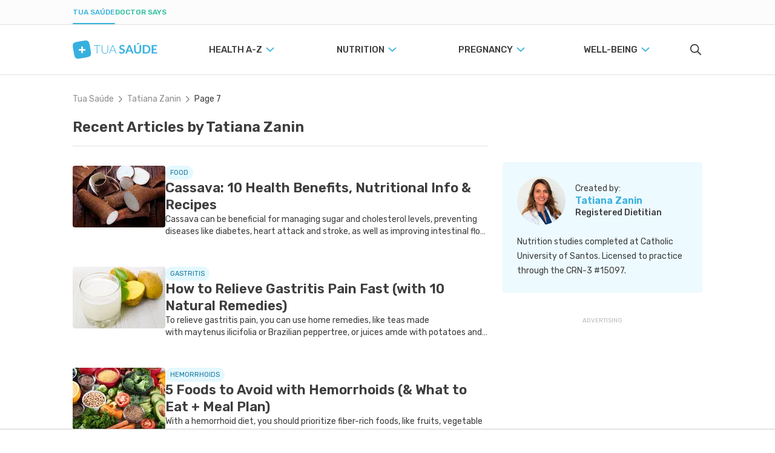

--- FILE ---
content_type: text/html; charset=utf-8
request_url: https://www.tuasaude.com/en/tatiana-zanin/articles/?page=7
body_size: 35038
content:
<!DOCTYPE html>
<html lang="en" data-big-menu="">
    <head>
        <meta charset="UTF-8">
<meta name="viewport" content="width=device-width, initial-scale=1.0">
<meta http-equiv="X-UA-Compatible" content="IE=Edge">
<meta http-equiv="Content-Type" content="text/html; charset=UTF-8">
<meta name="format-detection" content="telephone=no">
<link rel="preconnect" href="https://static.tuasaude.com/" />
<link rel="preconnect" href="https://image.tuasaude.com/" />

	<link rel="canonical" href="https://www.tuasaude.com/en/tatiana-zanin/?page=7">

<title>Tatiana Zanin - Page 7 - Tua Saúde</title>
	<meta name="description" content="Tatiana Rodriguez Zanin has a degree in Nutrition and Food Sciences from the Catholic University of Santos (UniSantos), obtained in 2001. Page 7">
<link rel="shortcut icon" href="https://static.tuasaude.com/favicon.ico">

<link rel="alternate" type="application/rss+xml" title="RSS feed do TuaSaúde" href="/feed/">
<meta name="robots" content="max-image-preview:standard">

<meta name="google-site-verification" content="qVWz-RXukA3WtbmAzGbHf4ILTE-pZlB8QktFxuWUiDg">
<meta name="y_key" content="af224c5a19b76802">
<meta name="msvalidate.01" content="3E8C69C37B0951A16A22DAFEEEF764C5">

<link rel="preconnect" href="https://fonts.googleapis.com">
<link rel="preconnect" href="https://fonts.gstatic.com" crossorigin>
<link href="https://fonts.googleapis.com/css2?family=Rubik:ital,wght@0,300..600;1,300..600&display=swap" rel="stylesheet">


<link rel='stylesheet' href='https://static.tuasaude.com/resources/harmony/css/styles.min.css?v=1766069009' type='text/css' media='all'>

    <link rel="alternate" href="https://www.tuasaude.com/tatiana-zanin/" hreflang="x-default" />

    <link rel="alternate" hreflang="pt-BR" href="https://www.tuasaude.com/tatiana-zanin/" />
    <link rel="alternate" hreflang="es" href="https://www.tuasaude.com/es/tatiana-zanin/" />
    <link rel="alternate" hreflang="en" href="https://www.tuasaude.com/en/tatiana-zanin/" />
    <link rel="alternate" hreflang="fr" href="https://www.tuasaude.com/fr/tatiana-zanin/" />
<meta property="fb:admins" content="806619650">
<meta property="fb:app_id" content="834437607349935"><meta property="og:site_name" content="Tua Saúde">
<meta property="og:type" content="website">
<meta property="og:image" content="">
<meta property="og:title" content="Tatiana Zanin - Page 7 - Tua Saúde">
<meta property="og:description" content="Tatiana Rodriguez Zanin has a degree in Nutrition and Food Sciences from the Catholic University of Santos (UniSantos), obtained in 2001. Page 7">
<meta property="og:url" content="https://www.tuasaude.com/en/tatiana-zanin/?page=7">
<meta name="twitter:card" content="summary_large_image">
<meta name="twitter:site" content="@tuasaude">
<meta name="twitter:title" content="Tatiana Zanin - Page 7 - Tua Saúde">
<meta name="twitter:description" content="Tatiana Rodriguez Zanin has a degree in Nutrition and Food Sciences from the Catholic University of Santos (UniSantos), obtained in 2001. Page 7">
<meta name="twitter:image" content="">
<meta property="og:locale" content="en">

        
<script>
    var googletag = googletag || {};
    googletag.cmd = googletag.cmd || [];
    var ads = {"sidebar":[{"slot":"\/92076944\/EN-TS-Mrec-Sidebar","div_id":"divGptAd_ts_mrec_sidebar","devices":[{"type":"all","width":300,"height":250,"other_dimensions":[{"width":200,"height":200},{"width":250,"height":250},{"width":320,"height":190}]}],"hide-google":null}],"sticky":[],"stickyTop":[{"slot":"\/92076944\/EN-TS-sticky-top","div_id":"divGptAd_ts_sticky_top","devices":[{"type":"mobile","width":320,"height":50},{"type":"mobile-large","width":970,"height":90}],"hide-google":null}]};
    var options = {"tags":[],"deal":"rede-dor-insite","language":"en","layout":"harmony","league":0};
    var useAmazonMultiFormatAds = 1;

        
    // TODO: Disabled to use refinary ADs
    // googleAds.init(ads, options);
    // amazonAds.init(useAmazonMultiFormatAds);
</script>
        <script>
var r89 = r89 || {
                callAds: [],
                pushAd: function(id, name, config) { r89.callAds.push([id, name, config]); },
                pushAds: function() { r89.pushAdsCalled = true; },
                pageConfig: { targetingKeys: { pubSection: 'en.r89.tuasaude' } }
};
</script>
<script src="https://tags.refinery89.com/tuasaudecom.js" async></script>
        
        
            </head>

    <body>
        
<header id="header">
    
<div class="product-menu">
  <div class="container">
    <ul>
                        <li><a href="https://www.tuasaude.com/en/" data-type="blog" data-active="1">Tua Saúde</a></li>
                                                            <li><a href="https://www.tuasaude.com/en/doctor-says/" data-type="doctor-answer" data-active="">Doctor Says</a></li>
                  </ul>

      </div>
</div>
    <div class="header-tuasaude">
    <div class="container header-tuasaude-wrapper">
        <!-- TODO: Force old menu to EN and FR -->
        <nav>
    <div id="menuToggle">
        <button class="hamburger-toggle" aria-label="Abrir Menu">
            <div class="hamburger">
                <span></span>
                <span></span>
                <span></span>
            </div>
        </button>
        <div id="menu" class="full">
            <ul class="navigation-menu">
                                    <li>
                        <a 
                            href="https://www.tuasaude.com/en/t/health-a-to-z/" 
                            class="nav-anchor" 
                            data-destiny='dropdown-menu-11'                        >
                            <span class="nav-anchor-text">
                                Health A-Z                                                                    
<svg 
  xmlns="http://www.w3.org/2000/svg"
  viewBox="61 3 6 12"
  width="1em"
  height="1em"
  class="icon icon-caret-right "
  fill="currentColor"
>
  <path fill-rule="evenodd" d="M67 9c0 .197-.072.394-.216.545l-4.526 4.73c-.288.3-.754.3-1.042 0-.288-.3-.288-.79 0-1.09L65.22 9l-4.004-4.185c-.288-.3-.288-.79 0-1.09.288-.3.755-.3 1.042 0l4.526 4.73c.144.15.216.348.216.545z"/>
</svg>
                                                            </span>
                        </a>
                    </li>
                                    <li>
                        <a 
                            href="https://www.tuasaude.com/en/t/nutrition/" 
                            class="nav-anchor" 
                            data-destiny='dropdown-menu-12'                        >
                            <span class="nav-anchor-text">
                                Nutrition                                                                    
<svg 
  xmlns="http://www.w3.org/2000/svg"
  viewBox="61 3 6 12"
  width="1em"
  height="1em"
  class="icon icon-caret-right "
  fill="currentColor"
>
  <path fill-rule="evenodd" d="M67 9c0 .197-.072.394-.216.545l-4.526 4.73c-.288.3-.754.3-1.042 0-.288-.3-.288-.79 0-1.09L65.22 9l-4.004-4.185c-.288-.3-.288-.79 0-1.09.288-.3.755-.3 1.042 0l4.526 4.73c.144.15.216.348.216.545z"/>
</svg>
                                                            </span>
                        </a>
                    </li>
                                    <li>
                        <a 
                            href="https://www.tuasaude.com/en/t/pregnancy/" 
                            class="nav-anchor" 
                            data-destiny='dropdown-menu-13'                        >
                            <span class="nav-anchor-text">
                                Pregnancy                                                                    
<svg 
  xmlns="http://www.w3.org/2000/svg"
  viewBox="61 3 6 12"
  width="1em"
  height="1em"
  class="icon icon-caret-right "
  fill="currentColor"
>
  <path fill-rule="evenodd" d="M67 9c0 .197-.072.394-.216.545l-4.526 4.73c-.288.3-.754.3-1.042 0-.288-.3-.288-.79 0-1.09L65.22 9l-4.004-4.185c-.288-.3-.288-.79 0-1.09.288-.3.755-.3 1.042 0l4.526 4.73c.144.15.216.348.216.545z"/>
</svg>
                                                            </span>
                        </a>
                    </li>
                                    <li>
                        <a 
                            href="https://www.tuasaude.com/en/t/well-being/" 
                            class="nav-anchor" 
                            data-destiny='dropdown-menu-14'                        >
                            <span class="nav-anchor-text">
                                Well-Being                                                                    
<svg 
  xmlns="http://www.w3.org/2000/svg"
  viewBox="61 3 6 12"
  width="1em"
  height="1em"
  class="icon icon-caret-right "
  fill="currentColor"
>
  <path fill-rule="evenodd" d="M67 9c0 .197-.072.394-.216.545l-4.526 4.73c-.288.3-.754.3-1.042 0-.288-.3-.288-.79 0-1.09L65.22 9l-4.004-4.185c-.288-.3-.288-.79 0-1.09.288-.3.755-.3 1.042 0l4.526 4.73c.144.15.216.348.216.545z"/>
</svg>
                                                            </span>
                        </a>
                    </li>
                
            </ul>
            <div class="header-social-links">
                
  <div class="social-links">
          <span class="social-links-title">Follow Tua Saúde on social media</span>
    
    <ul>
              <li class="instagram">
          
<svg 
  xmlns="http://www.w3.org/2000/svg" 
  viewBox="0 0 448 512"
  width="1em"
  height="1em"
  class="icon icon-instagram "
  fill="currentColor"
>
  <path d="M224.1 141c-63.6 0-114.9 51.3-114.9 114.9s51.3 114.9 114.9 114.9S339 319.5 339 255.9 287.7 141 224.1 141zm0 189.6c-41.1 0-74.7-33.5-74.7-74.7s33.5-74.7 74.7-74.7 74.7 33.5 74.7 74.7-33.6 74.7-74.7 74.7zm146.4-194.3c0 14.9-12 26.8-26.8 26.8-14.9 0-26.8-12-26.8-26.8s12-26.8 26.8-26.8 26.8 12 26.8 26.8zm76.1 27.2c-1.7-35.9-9.9-67.7-36.2-93.9-26.2-26.2-58-34.4-93.9-36.2-37-2.1-147.9-2.1-184.9 0-35.8 1.7-67.6 9.9-93.9 36.1s-34.4 58-36.2 93.9c-2.1 37-2.1 147.9 0 184.9 1.7 35.9 9.9 67.7 36.2 93.9s58 34.4 93.9 36.2c37 2.1 147.9 2.1 184.9 0 35.9-1.7 67.7-9.9 93.9-36.2 26.2-26.2 34.4-58 36.2-93.9 2.1-37 2.1-147.8 0-184.8zM398.8 388c-7.8 19.6-22.9 34.7-42.6 42.6-29.5 11.7-99.5 9-132.1 9s-102.7 2.6-132.1-9c-19.6-7.8-34.7-22.9-42.6-42.6-11.7-29.5-9-99.5-9-132.1s-2.6-102.7 9-132.1c7.8-19.6 22.9-34.7 42.6-42.6 29.5-11.7 99.5-9 132.1-9s102.7-2.6 132.1 9c19.6 7.8 34.7 22.9 42.6 42.6 11.7 29.5 9 99.5 9 132.1s2.7 102.7-9 132.1z"></path>
</svg>
          <a 
            title="Follow us on Instagram" 
            href="https://www.instagram.com/tuasaudeen/"
          >
            Follow us on Instagram</a>
        </li>
              <li class="facebook-rounded">
          
<svg 
  xmlns="http://www.w3.org/2000/svg"
  viewBox="0 0 512 512"
  width="1em"
  height="1em"
  class="icon icon-facebook-rounded "
  fill="currentColor"
>
  <path d="M504 256C504 119 393 8 256 8S8 119 8 256c0 123.78 90.69 226.38 209.25 245V327.69h-63V256h63v-54.64c0-62.15 37-96.48 93.67-96.48 27.14 0 55.52 4.84 55.52 4.84v61h-31.28c-30.8 0-40.41 19.12-40.41 38.73V256h68.78l-11 71.69h-57.78V501C413.31 482.38 504 379.78 504 256z"></path>
</svg>          <a 
            title="Follow us on Facebook" 
            href="https://www.facebook.com/tuasaudeen/"
          >
            Follow us on Facebook</a>
        </li>
              <li class="pinterest">
          
<svg 
  xmlns="http://www.w3.org/2000/svg"
  viewBox="0 0 496 512"
  width="1em"
  height="1em"
  class="icon icon-pinterest "
  fill="currentColor"
>
  <path d="M496 256c0 137-111 248-248 248-25.6 0-50.2-3.9-73.4-11.1 10.1-16.5 25.2-43.5 30.8-65 3-11.6 15.4-59 15.4-59 8.1 15.4 31.7 28.5 56.8 28.5 74.8 0 128.7-68.8 128.7-154.3 0-81.9-66.9-143.2-152.9-143.2-107 0-163.9 71.8-163.9 150.1 0 36.4 19.4 81.7 50.3 96.1 4.7 2.2 7.2 1.2 8.3-3.3.8-3.4 5-20.3 6.9-28.1.6-2.5.3-4.7-1.7-7.1-10.1-12.5-18.3-35.3-18.3-56.6 0-54.7 41.4-107.6 112-107.6 60.9 0 103.6 41.5 103.6 100.9 0 67.1-33.9 113.6-78 113.6-24.3 0-42.6-20.1-36.7-44.8 7-29.5 20.5-61.3 20.5-82.6 0-19-10.2-34.9-31.4-34.9-24.9 0-44.9 25.7-44.9 60.2 0 22 7.4 36.8 7.4 36.8s-24.5 103.8-29 123.2c-5 21.4-3 51.6-.9 71.2C65.4 450.9 0 361.1 0 256 0 119 111 8 248 8s248 111 248 248z"></path>
</svg>          <a 
            title="Follow us on Pinterest" 
            href="https://pt.pinterest.com/tuasaudeen/"
          >
            Follow us on Pinterest</a>
        </li>
          </ul>
  </div>
            </div>
        </div>
    </div>
</nav>

        <div class="header-tuasaude-logo">
            <a href="/en/" aria-label="Tua Saúde" title="Tua Saúde">
                
<svg 
  xmlns="http://www.w3.org/2000/svg"
  viewBox="0 0 190 40"
  width="1em"
  height="0.21em"
  class="icon icon-logo-tuasaude "
  fill="currentColor"
>
  <path fill-rule="evenodd" clip-rule="evenodd" d="M39.4833 17.8665L39.5092 18.0134L39.6956 19.0414L39.7215 19.1882L39.9079 20.2213L39.9338 20.3681L40.115 21.4062L40.1409 21.5429L40.3221 22.5912L40.3428 22.7127L40.5189 23.7913L40.7001 25.0117L40.7208 25.1687L40.8399 26.1511L40.8503 26.2676L40.9331 27.25L40.9435 27.4019L40.9539 27.5943L40.9746 28.3084V28.6071L40.9642 29.0477L40.9487 29.3211L40.9073 29.8326L40.8451 30.2833L40.7416 30.8251L40.6794 31.0834L40.5914 31.3974L40.3687 32.0202L40.203 32.3798L39.9804 32.7899L39.68 33.2356L39.4884 33.4837L39.2451 33.7572L38.8878 34.1066L38.6341 34.3294L38.1939 34.6636L37.8107 34.9168L37.5259 35.0839L37.3965 35.1548L36.9926 35.3624L36.511 35.5802L36.3816 35.6359L36.1744 35.722L35.5479 35.9549L35.2165 36.0663L34.766 36.2081L34.5174 36.2841L34.0359 36.4208L33.4559 36.5676L32.8449 36.7145L32.296 36.836L31.6436 36.9727L31.1309 37.074L30.9497 37.1095L30.4422 37.2057L29.9503 37.2968L29.7277 37.3374L29.2357 37.4234L28.7542 37.5095L28.516 37.55L28.0344 37.6361L27.5528 37.7222L27.3043 37.7627L26.8227 37.8437L26.3412 37.9248L26.0926 37.9653L25.611 38.0463L25.1295 38.1324L24.8809 38.1729L24.3994 38.2539L23.9178 38.34L23.6692 38.3856L23.1877 38.4666L22.7061 38.5527L22.4576 38.5932L21.976 38.6742L21.4944 38.7553L21.2459 38.7958L20.7643 38.8768L20.2827 38.9578L20.0342 38.9983L19.5526 39.0793L19.0711 39.1604L18.8329 39.2009L18.3461 39.2819L17.8542 39.3629L17.6315 39.3984L17.1396 39.4743L16.627 39.5554L16.4406 39.5807L15.9228 39.6566L15.3739 39.7326L14.7059 39.8136L14.1052 39.8794L13.4839 39.9352L12.9816 39.9706L12.7227 39.9858L12.2515 40.001H11.8994H11.2314L11.0035 39.9909L10.8585 39.9807L10.3304 39.9352L9.8747 39.8744L9.72971 39.8491L9.40349 39.7883L8.95299 39.682L8.41964 39.5148L8.10378 39.3933L7.6481 39.1857L7.32706 39.0084L7.0578 38.8413L6.62283 38.5223L6.27072 38.2134L5.9911 37.9298L5.56132 37.4184L5.42668 37.2411L5.21438 36.9322L4.92958 36.4562L4.71728 36.0511L4.4998 35.5852L4.39106 35.332L4.22536 34.9219L4.12179 34.6383L3.89396 33.9597L3.837 33.7723L3.79039 33.6255L3.52631 32.6785L3.49524 32.5621L3.26222 31.5999L3.23116 31.4581L2.98778 30.3238L2.75995 29.1692L2.73405 29.0477L2.53729 28.0045L2.51139 27.8678L2.3198 26.8348L2.29391 26.6879L2.1075 25.6549L2.08161 25.508L1.8952 24.48L1.86931 24.3332L1.68289 23.3001L1.657 23.1533L1.47059 22.1202L1.4447 21.9734L1.25829 20.9454L1.2324 20.7985L1.04598 19.7655L1.02009 19.6187L0.838858 18.5805L0.812967 18.4438L0.631732 17.3956L0.61102 17.2741L0.434963 16.1954L0.253729 14.975L0.233016 14.818L0.113919 13.8356L0.103563 13.7192L0.0207125 12.7368L0.0103563 12.5848L0 12.3924L0.00517813 11.6936V11.3948L0.0155344 10.9543L0.0310688 10.6808L0.0724939 10.1694L0.134631 9.71866L0.238194 9.17682L0.300332 8.91856L0.38836 8.6046L0.61102 7.98173L0.77672 7.6222L0.99938 7.21202L1.29971 6.76639L1.4913 6.51826L1.73467 6.24481L2.09197 5.89539L2.34569 5.67258L2.78584 5.33836L3.16902 5.08517L3.45381 4.91806L3.58327 4.84716L3.98716 4.63954L4.46873 4.42179L4.59818 4.36609L4.81049 4.28L5.43186 4.04706L5.76326 3.93565L6.21376 3.79386L6.46231 3.7179L6.94388 3.58118L7.52383 3.43432L8.13485 3.28747L8.68373 3.16593L9.33617 3.02921L9.84881 2.92793L10.03 2.89248L10.5375 2.79627L11.0294 2.70512L11.2521 2.6646L11.744 2.57852L12.2256 2.49243L12.4638 2.45192L12.9453 2.36583L13.4269 2.27975L13.6754 2.23923L14.157 2.15821L14.6386 2.07719L14.8871 2.03668L15.3687 1.95565L15.8503 1.86957L16.0988 1.82906L16.5804 1.74803L17.0619 1.66195L17.3105 1.61637L17.7921 1.53535L18.2736 1.44926L18.5222 1.40875L19.0037 1.32773L19.4853 1.2467L19.7339 1.20619L20.2154 1.12517L20.697 1.04415L20.9455 1.00364L21.4271 0.922612L21.9087 0.841589L22.1469 0.801078L22.6336 0.720055L23.1255 0.639032L23.3482 0.603585L23.8453 0.527626L24.3528 0.446603L24.5392 0.421283L25.057 0.345324L25.6059 0.269365L26.2738 0.188342L26.8745 0.122511L27.4959 0.0668077L27.9982 0.0313602L28.2571 0.0161684L28.7283 0.000976562H29.0804H29.7484L29.9762 0.0111044L30.1212 0.0212323L30.6494 0.0668077L31.105 0.127575L31.25 0.152895L31.5763 0.213662L32.0268 0.320004L32.5601 0.487114L32.876 0.608648L33.3316 0.81627L33.6527 0.993507L33.922 1.16062L34.3569 1.47964L34.709 1.78854L34.9886 2.07212L35.4184 2.58358L35.5531 2.76082L35.7654 3.06972L36.0502 3.54573L36.2625 3.95084L36.4799 4.41673L36.5887 4.66992L36.7544 5.0801L36.858 5.36368L37.0858 6.04225L37.1427 6.22961L37.1894 6.37647L37.4534 7.32342L37.4845 7.43989L37.7175 8.40204L37.7486 8.54383L37.992 9.67815L38.2198 10.8327L38.2457 10.9543L38.4425 11.9974L38.4684 12.1342L38.6599 13.1672L38.6858 13.3141L38.8722 14.3471L38.8981 14.494L39.0846 15.5219L39.1104 15.6688L39.2969 16.7018L39.5092 17.8817L39.4833 17.8665ZM19.2005 18.7375V13.5014C19.2005 13.4001 19.2834 13.3191 19.3818 13.3191H22.7061C22.8045 13.3191 22.8873 13.4001 22.8873 13.5014V18.7375H28.2415C28.3451 18.7375 28.4279 18.8185 28.4279 18.9148V22.1658C28.4279 22.262 28.3451 22.343 28.2415 22.343H22.8873V27.5792C22.8873 27.6804 22.8045 27.7615 22.7061 27.7615H19.3818C19.2834 27.7615 19.2005 27.6804 19.2005 27.5792V22.343H13.8463C13.7428 22.343 13.6599 22.262 13.6599 22.1658V18.9148C13.6599 18.8185 13.7428 18.7375 13.8463 18.7375H19.2005Z" fill="#36B1DF"/>
  <path d="M61.9196 10.3674V11.5018H55.2968V28.8052H53.9401V11.5018H47.2759V10.3674H61.9196Z" fill="#36B1DF"/>
  <path d="M72.1519 27.8532C73.0581 27.8532 73.8658 27.7013 74.5856 27.3924C75.3002 27.0835 75.906 26.6581 76.4031 26.1112C76.9002 25.5643 77.2782 24.9212 77.5423 24.1768C77.8064 23.4324 77.9359 22.6323 77.9359 21.7714V10.3674H79.2925V21.7714C79.2925 22.7893 79.1268 23.7362 78.8006 24.6173C78.4744 25.4985 77.998 26.2682 77.3818 26.9214C76.7656 27.5747 76.0148 28.0912 75.1293 28.4659C74.2438 28.8407 73.2548 29.028 72.1519 29.028C71.0489 29.028 70.0599 28.8407 69.1744 28.4659C68.289 28.0912 67.5382 27.5797 66.922 26.9214C66.3058 26.2682 65.8294 25.4985 65.5032 24.6173C65.1718 23.7362 65.0112 22.7842 65.0112 21.7714V10.3674H66.3834V21.7562C66.3834 22.6171 66.5129 23.4172 66.777 24.1616C67.0411 24.906 67.4191 25.5491 67.911 26.096C68.4029 26.6429 69.0087 27.0733 69.7233 27.3873C70.4379 27.7013 71.2509 27.8583 72.1571 27.8583L72.1519 27.8532Z" fill="#36B1DF"/>
  <path d="M98.1781 28.8049H97.127C97.0027 28.8049 96.8991 28.7745 96.8215 28.7087C96.7438 28.6428 96.6817 28.5567 96.6351 28.4555L94.4085 23.0978H85.1499L82.9389 28.4555C82.9026 28.5517 82.8405 28.6327 82.7525 28.7036C82.6644 28.7745 82.5557 28.8099 82.4314 28.8099H81.3906L89.106 10.3722H90.4627L98.1781 28.8099V28.8049ZM85.559 22.1053H94.0046L90.152 12.7877C90.0899 12.6408 90.0278 12.4737 89.9656 12.2863C89.9035 12.099 89.8413 11.9015 89.7792 11.6938C89.7171 11.9015 89.6549 12.099 89.5928 12.2863C89.5306 12.4737 89.4685 12.6459 89.4064 12.8028L85.5538 22.1053H85.559Z" fill="#36B1DF"/>
  <path d="M115.778 13.3901C115.679 13.5825 115.566 13.7141 115.436 13.7952C115.307 13.8711 115.156 13.9116 114.975 13.9116C114.794 13.9116 114.597 13.8458 114.375 13.7091C114.152 13.5724 113.888 13.4255 113.587 13.2584C113.287 13.0913 112.93 12.9444 112.531 12.8077C112.127 12.671 111.651 12.6051 111.097 12.6051C110.6 12.6051 110.165 12.6659 109.797 12.7824C109.429 12.8989 109.119 13.0609 108.865 13.2685C108.611 13.4761 108.425 13.7293 108.301 14.018C108.176 14.3117 108.114 14.6307 108.114 14.9751C108.114 15.4156 108.238 15.7853 108.492 16.0841C108.746 16.3778 109.077 16.631 109.497 16.8386C109.916 17.0462 110.387 17.2336 110.921 17.4007C111.454 17.5678 111.998 17.74 112.552 17.9273C113.106 18.1147 113.65 18.3324 114.183 18.5806C114.716 18.8287 115.193 19.1427 115.607 19.5174C116.021 19.8972 116.358 20.358 116.612 20.9049C116.865 21.4518 116.99 22.1152 116.99 22.9001C116.99 23.7509 116.839 24.5459 116.544 25.2903C116.249 26.0347 115.814 26.6829 115.239 27.2298C114.665 27.7817 113.965 28.2172 113.142 28.5312C112.319 28.8452 111.371 29.0072 110.305 29.0072C109.694 29.0072 109.088 28.9465 108.492 28.83C107.897 28.7135 107.327 28.5464 106.778 28.3287C106.229 28.1109 105.722 27.8526 105.246 27.5488C104.769 27.245 104.345 26.9057 103.972 26.531L105.012 24.8497C105.111 24.7282 105.23 24.6269 105.365 24.5459C105.499 24.4649 105.655 24.4244 105.825 24.4244C106.048 24.4244 106.286 24.5155 106.545 24.6928C106.804 24.87 107.104 25.0675 107.457 25.2852C107.809 25.503 108.223 25.7005 108.694 25.8777C109.171 26.0549 109.74 26.1461 110.408 26.1461C111.428 26.1461 112.22 25.9081 112.78 25.4371C113.339 24.9662 113.619 24.2826 113.619 23.3964C113.619 22.9001 113.489 22.495 113.241 22.1861C112.987 21.8721 112.65 21.6088 112.236 21.3961C111.817 21.1834 111.345 21.0011 110.812 20.8543C110.279 20.7074 109.735 20.5454 109.186 20.3732C108.637 20.201 108.093 19.9934 107.56 19.7453C107.027 19.5022 106.55 19.1832 106.136 18.7933C105.717 18.4033 105.385 17.9121 105.132 17.3298C104.878 16.7424 104.754 16.0182 104.754 15.1574C104.754 14.4737 104.893 13.8002 105.173 13.152C105.453 12.4988 105.862 11.9215 106.4 11.4202C106.939 10.9189 107.596 10.5137 108.378 10.2099C109.16 9.90607 110.051 9.75415 111.055 9.75415C112.195 9.75415 113.241 9.92632 114.198 10.2757C115.156 10.6251 115.975 11.1113 116.648 11.7341L115.767 13.3901H115.778Z" fill="#36B1DF"/>
  <path d="M136.682 28.8048H133.911C133.601 28.8048 133.347 28.7289 133.145 28.577C132.943 28.425 132.798 28.2377 132.71 28.0098L131.271 24.1663H123.291L121.852 28.0098C121.779 28.2073 121.639 28.3896 121.432 28.5567C121.225 28.7238 120.966 28.8048 120.666 28.8048H117.88L125.45 9.96194H129.116L136.687 28.8048H136.682ZM124.213 21.69H130.354L128.008 15.4209C127.9 15.1423 127.786 14.8132 127.656 14.4385C127.527 14.0587 127.402 13.6485 127.278 13.2079C127.154 13.6485 127.03 14.0637 126.911 14.4435C126.791 14.8233 126.672 15.1626 126.558 15.4462L124.213 21.69Z" fill="#36B1DF"/>
  <path d="M145.753 25.9789C146.447 25.9789 147.069 25.8675 147.612 25.6396C148.156 25.4117 148.622 25.0977 149 24.6876C149.378 24.2774 149.668 23.7862 149.865 23.2038C150.062 22.6215 150.165 21.9682 150.165 21.2492V9.96165H153.748V21.2441C153.748 22.3632 153.562 23.4013 153.194 24.3533C152.827 25.3054 152.293 26.1257 151.6 26.8144C150.906 27.5031 150.067 28.0449 149.083 28.4298C148.099 28.8147 146.986 29.0122 145.753 29.0122C144.521 29.0122 143.408 28.8197 142.424 28.4298C141.44 28.0449 140.601 27.5031 139.912 26.8144C139.224 26.1257 138.696 25.3003 138.328 24.3533C137.96 23.4013 137.774 22.3683 137.774 21.2441V9.96165H141.357V21.234C141.357 21.953 141.456 22.6063 141.658 23.1886C141.859 23.771 142.144 24.2673 142.517 24.6825C142.89 25.0927 143.351 25.4168 143.894 25.6396C144.438 25.8675 145.06 25.9789 145.753 25.9789ZM150.885 5.46994L146.939 8.28549C146.841 8.35638 146.753 8.41208 146.665 8.4526C146.582 8.49817 146.494 8.52855 146.411 8.55894C146.328 8.58426 146.24 8.60451 146.147 8.60958C146.054 8.61971 145.945 8.62477 145.821 8.62477H143.237L145.847 5.99153C145.955 5.88518 146.054 5.7991 146.147 5.73326C146.24 5.66237 146.333 5.61173 146.432 5.57122C146.53 5.53071 146.639 5.50539 146.763 5.49526C146.887 5.48007 147.038 5.475 147.219 5.475H150.885V5.46994Z" fill="#36B1DF"/>
  <path d="M174.508 19.3858C174.508 20.7682 174.27 22.0342 173.804 23.1888C173.338 24.3434 172.67 25.341 171.821 26.1714C170.967 27.007 169.941 27.6501 168.745 28.1109C167.544 28.5717 166.218 28.7996 164.763 28.7996H157.41V9.96179H164.763C166.218 9.96179 167.549 10.1947 168.745 10.6606C169.946 11.1265 170.972 11.7747 171.821 12.6001C172.67 13.4255 173.333 14.4231 173.804 15.5777C174.275 16.7323 174.508 18.0033 174.508 19.3807V19.3858ZM170.842 19.3858C170.842 18.3527 170.697 17.426 170.418 16.6057C170.138 15.7853 169.729 15.0916 169.206 14.5193C168.683 13.9522 168.046 13.5167 167.295 13.2078C166.544 12.9039 165.7 12.752 164.758 12.752H161.014V26.0145H164.758C165.7 26.0145 166.544 25.8625 167.295 25.5587C168.046 25.2549 168.683 24.8194 169.206 24.2471C169.729 23.68 170.133 22.9812 170.418 22.1608C170.702 21.3404 170.842 20.4137 170.842 19.3807V19.3858Z" fill="#36B1DF"/>
  <path d="M189.474 9.96179V12.752H180.935V17.978H187.662V20.6771H180.935V26.0043H189.474V28.8047H177.321V9.96179H189.474Z" fill="#36B1DF"/>
</svg>            </a>
        </div>
       
        
<div class="header-tuasaude-search-container">
    <form method="GET" action="/en/search/">
        <button class="close-search" type="button">
            
<svg 
  xmlns="http://www.w3.org/2000/svg"
  viewBox="0 0 16 14"
  width="1em"
  height="1em"
  class="icon icon-arrow-right "
  fill="currentColor"
>
  <path fill-rule="evenodd" clip-rule="evenodd" d="M9.17627 0.667893C8.78574 0.277369 8.15258 0.277369 7.76205 0.667893C7.37153 1.05842 7.37153 1.69158 7.76205 2.08211L11.6799 6H1.90583C1.35354 6 0.905826 6.44772 0.905826 7C0.905826 7.55228 1.35354 8 1.90583 8H11.6799L7.76205 11.9179C7.37153 12.3084 7.37153 12.9416 7.76205 13.3321C8.15258 13.7226 8.78574 13.7226 9.17627 13.3321L14.8013 7.70711C15.1918 7.31658 15.1918 6.68342 14.8013 6.29289L9.17627 0.667893Z"/>
</svg>
        </button>    
        <input 
            type="search" 
            id="headerSearch" 
            name="s" 
            class="search-input input small " 
            autocomplete="off" 
            placeholder="Search on Tua Saúde" 
            value="" 
        >
        <div class="form-buttons">
            <div 
                class="icon-container" 
                data-loading="" 
                data-clear=""
            >
                <div class="loader"></div>
                
<svg 
  xmlns="http://www.w3.org/2000/svg"
  viewBox="0 0 24 24"
  width="1em"
  height="1em"
  class="icon icon-close clear-form"
  fill="currentColor"
>
  <path d="M17.773 4.8a1.448 1.448 0 0 0-.3.102c-.073.036-1.334 1.266-2.803 2.732L12 10.299 9.33 7.634C6.36 4.671 6.538 4.82 5.98 4.82c-.832 0-1.386.813-1.095 1.608.08.22.224.372 2.749 2.902L10.299 12l-2.626 2.63c-1.862 1.866-2.651 2.682-2.715 2.81a1.35 1.35 0 0 0-.057.924c.099.297.438.636.735.735.279.092.673.068.924-.057.128-.064.944-.853 2.81-2.715L12 13.701l2.63 2.626c1.866 1.862 2.682 2.651 2.81 2.715.251.125.645.149.924.057.297-.099.636-.438.735-.735a1.35 1.35 0 0 0-.057-.924c-.064-.128-.853-.944-2.715-2.81L13.701 12l2.685-2.69c2.974-2.981 2.836-2.817 2.832-3.35a1.204 1.204 0 0 0-1.445-1.16" fill-rule="evenodd"/>
</svg>
            </div>
            <div class="search-divider"></div>
            <button 
                type="submit" 
                class="search" 
                aria-label="Search now"
            >
                
<svg 
  xmlns="http://www.w3.org/2000/svg"
  viewBox="0 0 24 24"
  width="1em"
  height="1em"
  class="icon icon-search "
  fill="currentColor"
>
  <path d="M9.369 2.041A8.016 8.016 0 0 0 2.82 6.54a7.885 7.885 0 0 0-.657 4.968c.403 2.087 1.686 3.995 3.477 5.171 1.12.735 2.392 1.162 3.833 1.286 1.629.141 3.501-.364 4.956-1.337.237-.158.447-.295.466-.303.019-.008 1.288 1.238 2.82 2.768 2.91 2.908 2.951 2.945 3.285 2.945.441 0 1.042-.599 1.039-1.036-.002-.337-.036-.375-2.941-3.282-1.528-1.53-2.778-2.793-2.778-2.809 0-.015.137-.231.304-.479a7.864 7.864 0 0 0 1.331-3.892 7.94 7.94 0 0 0-2.308-6.168c-1.637-1.648-3.979-2.518-6.278-2.331m1.951 2.092c1.586.378 2.898 1.301 3.768 2.651.325.506.67 1.36.811 2.016.091.416.124 1.493.063 1.983-.16 1.268-.723 2.433-1.64 3.39a5.469 5.469 0 0 1-1.52 1.142c-.905.465-1.589.642-2.602.673-.595.018-.774.008-1.195-.064-1.306-.222-2.31-.743-3.246-1.681-.878-.882-1.372-1.785-1.646-3.008-.081-.36-.093-.523-.093-1.235 0-.878.036-1.144.246-1.815a6.022 6.022 0 0 1 3.657-3.826c.781-.288 1.23-.358 2.197-.34.661.012.844.029 1.2.114" fill-rule="evenodd"/>
</svg>
            </button>
        </div>
    </form>
</div>

<label tabindex="0" for="headerSearch" class="search">
    
<svg 
  xmlns="http://www.w3.org/2000/svg"
  viewBox="0 0 24 24"
  width="1em"
  height="1em"
  class="icon icon-search "
  fill="currentColor"
>
  <path d="M9.369 2.041A8.016 8.016 0 0 0 2.82 6.54a7.885 7.885 0 0 0-.657 4.968c.403 2.087 1.686 3.995 3.477 5.171 1.12.735 2.392 1.162 3.833 1.286 1.629.141 3.501-.364 4.956-1.337.237-.158.447-.295.466-.303.019-.008 1.288 1.238 2.82 2.768 2.91 2.908 2.951 2.945 3.285 2.945.441 0 1.042-.599 1.039-1.036-.002-.337-.036-.375-2.941-3.282-1.528-1.53-2.778-2.793-2.778-2.809 0-.015.137-.231.304-.479a7.864 7.864 0 0 0 1.331-3.892 7.94 7.94 0 0 0-2.308-6.168c-1.637-1.648-3.979-2.518-6.278-2.331m1.951 2.092c1.586.378 2.898 1.301 3.768 2.651.325.506.67 1.36.811 2.016.091.416.124 1.493.063 1.983-.16 1.268-.723 2.433-1.64 3.39a5.469 5.469 0 0 1-1.52 1.142c-.905.465-1.589.642-2.602.673-.595.018-.774.008-1.195-.064-1.306-.222-2.31-.743-3.246-1.681-.878-.882-1.372-1.785-1.646-3.008-.081-.36-.093-.523-.093-1.235 0-.878.036-1.144.246-1.815a6.022 6.022 0 0 1 3.657-3.826c.781-.288 1.23-.358 2.197-.34.661.012.844.029 1.2.114" fill-rule="evenodd"/>
</svg>
</label>

    </div>
</div>

<!-- TODO: Force old menu to EN and FR -->

    <div 
    id="dropdown-menu-11" 
    class="dropdown-menu _hide hide-right" 
  >
    <div class="container column-wrapper ">
              <div class="column">
                    <div class="column-header hide-desktop">
            <button 
              class="column-header-go-back"
              data-go-back=""
              aria-label="Back"
            >
              
<svg 
  xmlns="http://www.w3.org/2000/svg"
  viewBox="0 0 16 14"
  width="1em"
  height="1em"
  class="icon icon-arrow-right "
  fill="currentColor"
>
  <path fill-rule="evenodd" clip-rule="evenodd" d="M9.17627 0.667893C8.78574 0.277369 8.15258 0.277369 7.76205 0.667893C7.37153 1.05842 7.37153 1.69158 7.76205 2.08211L11.6799 6H1.90583C1.35354 6 0.905826 6.44772 0.905826 7C0.905826 7.55228 1.35354 8 1.90583 8H11.6799L7.76205 11.9179C7.37153 12.3084 7.37153 12.9416 7.76205 13.3321C8.15258 13.7226 8.78574 13.7226 9.17627 13.3321L14.8013 7.70711C15.1918 7.31658 15.1918 6.68342 14.8013 6.29289L9.17627 0.667893Z"/>
</svg>
            </button>
            <span class="column-header-title">
              Health A-Z            </span>
            <a 
              href="https://www.tuasaude.com/en/t/health-a-to-z/"
              class="column-header-see-more"
              data-menu-type="Parent"
              data-menu-title="Health A-Z"
            >
              See more
              
<svg 
  xmlns="http://www.w3.org/2000/svg"
  viewBox="61 3 6 12"
  width="1em"
  height="1em"
  class="icon icon-caret-right "
  fill="currentColor"
>
  <path fill-rule="evenodd" d="M67 9c0 .197-.072.394-.216.545l-4.526 4.73c-.288.3-.754.3-1.042 0-.288-.3-.288-.79 0-1.09L65.22 9l-4.004-4.185c-.288-.3-.288-.79 0-1.09.288-.3.755-.3 1.042 0l4.526 4.73c.144.15.216.348.216.545z"/>
</svg>
            </a>
          </div>
                              <a 
              href="https://www.tuasaude.com/en/t/symptoms/" 
              class="main-theme"
              data-menu-type="Children"
            >
                Symptoms                
<svg 
  xmlns="http://www.w3.org/2000/svg"
  viewBox="61 3 6 12"
  width="1em"
  height="1em"
  class="icon icon-caret-right "
  fill="currentColor"
>
  <path fill-rule="evenodd" d="M67 9c0 .197-.072.394-.216.545l-4.526 4.73c-.288.3-.754.3-1.042 0-.288-.3-.288-.79 0-1.09L65.22 9l-4.004-4.185c-.288-.3-.288-.79 0-1.09.288-.3.755-.3 1.042 0l4.526 4.73c.144.15.216.348.216.545z"/>
</svg>
            </a>

                                  <a 
              href="https://www.tuasaude.com/en/t/medications/" 
              class="main-theme"
              data-menu-type="Children"
            >
                Medications                
<svg 
  xmlns="http://www.w3.org/2000/svg"
  viewBox="61 3 6 12"
  width="1em"
  height="1em"
  class="icon icon-caret-right "
  fill="currentColor"
>
  <path fill-rule="evenodd" d="M67 9c0 .197-.072.394-.216.545l-4.526 4.73c-.288.3-.754.3-1.042 0-.288-.3-.288-.79 0-1.09L65.22 9l-4.004-4.185c-.288-.3-.288-.79 0-1.09.288-.3.755-.3 1.042 0l4.526 4.73c.144.15.216.348.216.545z"/>
</svg>
            </a>

                                  <a 
              href="https://www.tuasaude.com/en/t/tests/" 
              class="main-theme"
              data-menu-type="Children"
            >
                Tests                
<svg 
  xmlns="http://www.w3.org/2000/svg"
  viewBox="61 3 6 12"
  width="1em"
  height="1em"
  class="icon icon-caret-right "
  fill="currentColor"
>
  <path fill-rule="evenodd" d="M67 9c0 .197-.072.394-.216.545l-4.526 4.73c-.288.3-.754.3-1.042 0-.288-.3-.288-.79 0-1.09L65.22 9l-4.004-4.185c-.288-.3-.288-.79 0-1.09.288-.3.755-.3 1.042 0l4.526 4.73c.144.15.216.348.216.545z"/>
</svg>
            </a>

                                  <a 
              href="https://www.tuasaude.com/en/t/natural-treatments/" 
              class="main-theme"
              data-menu-type="Children"
            >
                Natural Treatments                
<svg 
  xmlns="http://www.w3.org/2000/svg"
  viewBox="61 3 6 12"
  width="1em"
  height="1em"
  class="icon icon-caret-right "
  fill="currentColor"
>
  <path fill-rule="evenodd" d="M67 9c0 .197-.072.394-.216.545l-4.526 4.73c-.288.3-.754.3-1.042 0-.288-.3-.288-.79 0-1.09L65.22 9l-4.004-4.185c-.288-.3-.288-.79 0-1.09.288-.3.755-.3 1.042 0l4.526 4.73c.144.15.216.348.216.545z"/>
</svg>
            </a>

                                  <a 
              href="https://www.tuasaude.com/en/t/sexual-health/" 
              class="main-theme"
              data-menu-type="Children"
            >
                Sexual Health                
<svg 
  xmlns="http://www.w3.org/2000/svg"
  viewBox="61 3 6 12"
  width="1em"
  height="1em"
  class="icon icon-caret-right "
  fill="currentColor"
>
  <path fill-rule="evenodd" d="M67 9c0 .197-.072.394-.216.545l-4.526 4.73c-.288.3-.754.3-1.042 0-.288-.3-.288-.79 0-1.09L65.22 9l-4.004-4.185c-.288-.3-.288-.79 0-1.09.288-.3.755-.3 1.042 0l4.526 4.73c.144.15.216.348.216.545z"/>
</svg>
            </a>

                                  <a 
              href="https://www.tuasaude.com/en/t/mens-health/" 
              class="main-theme"
              data-menu-type="Children"
            >
                Men's Health                
<svg 
  xmlns="http://www.w3.org/2000/svg"
  viewBox="61 3 6 12"
  width="1em"
  height="1em"
  class="icon icon-caret-right "
  fill="currentColor"
>
  <path fill-rule="evenodd" d="M67 9c0 .197-.072.394-.216.545l-4.526 4.73c-.288.3-.754.3-1.042 0-.288-.3-.288-.79 0-1.09L65.22 9l-4.004-4.185c-.288-.3-.288-.79 0-1.09.288-.3.755-.3 1.042 0l4.526 4.73c.144.15.216.348.216.545z"/>
</svg>
            </a>

                                  <a 
              href="https://www.tuasaude.com/en/t/first-aid/" 
              class="main-theme"
              data-menu-type="Children"
            >
                First Aid                
<svg 
  xmlns="http://www.w3.org/2000/svg"
  viewBox="61 3 6 12"
  width="1em"
  height="1em"
  class="icon icon-caret-right "
  fill="currentColor"
>
  <path fill-rule="evenodd" d="M67 9c0 .197-.072.394-.216.545l-4.526 4.73c-.288.3-.754.3-1.042 0-.288-.3-.288-.79 0-1.09L65.22 9l-4.004-4.185c-.288-.3-.288-.79 0-1.09.288-.3.755-.3 1.042 0l4.526 4.73c.144.15.216.348.216.545z"/>
</svg>
            </a>

                              </div>
              <div class="column">
                                <a 
              href="https://www.tuasaude.com/en/t/diseases-and-conditions/" 
              class="main-theme"
              data-menu-type="Children"
            >
                Diseases and Conditions                
<svg 
  xmlns="http://www.w3.org/2000/svg"
  viewBox="61 3 6 12"
  width="1em"
  height="1em"
  class="icon icon-caret-right "
  fill="currentColor"
>
  <path fill-rule="evenodd" d="M67 9c0 .197-.072.394-.216.545l-4.526 4.73c-.288.3-.754.3-1.042 0-.288-.3-.288-.79 0-1.09L65.22 9l-4.004-4.185c-.288-.3-.288-.79 0-1.09.288-.3.755-.3 1.042 0l4.526 4.73c.144.15.216.348.216.545z"/>
</svg>
            </a>

                          <!-- Theme Child -->
                              <a 
                  href="https://www.tuasaude.com/en/t/h-pylori/" 
                  class="child-theme"
                  data-menu-type="Children"
                >
                    H. pylori                </a>
              
              <!-- Articles -->
                                        <!-- Theme Child -->
                              <a 
                  href="https://www.tuasaude.com/en/t/urinary-tract-infection/" 
                  class="child-theme"
                  data-menu-type="Children"
                >
                    Urinary Tract Infection                </a>
              
              <!-- Articles -->
                                        <!-- Theme Child -->
                              <a 
                  href="https://www.tuasaude.com/en/t/gastritis/" 
                  class="child-theme"
                  data-menu-type="Children"
                >
                    Gastritis                </a>
              
              <!-- Articles -->
                                        <!-- Theme Child -->
                              <a 
                  href="https://www.tuasaude.com/en/t/yeast-infection/" 
                  class="child-theme"
                  data-menu-type="Children"
                >
                    Yeast Infection                </a>
              
              <!-- Articles -->
                                        <!-- Theme Child -->
                              <a 
                  href="https://www.tuasaude.com/en/t/constipation/" 
                  class="child-theme"
                  data-menu-type="Children"
                >
                    Constipation                </a>
              
              <!-- Articles -->
                                        <!-- Theme Child -->
                              <a 
                  href="https://www.tuasaude.com/en/t/cold-flu/" 
                  class="child-theme"
                  data-menu-type="Children"
                >
                    Cold & Flu                </a>
              
              <!-- Articles -->
                                            </div>
              <div class="column">
                                <a 
              href="https://www.tuasaude.com/en/t/womens-health/" 
              class="main-theme"
              data-menu-type="Children"
            >
                Women's Health                
<svg 
  xmlns="http://www.w3.org/2000/svg"
  viewBox="61 3 6 12"
  width="1em"
  height="1em"
  class="icon icon-caret-right "
  fill="currentColor"
>
  <path fill-rule="evenodd" d="M67 9c0 .197-.072.394-.216.545l-4.526 4.73c-.288.3-.754.3-1.042 0-.288-.3-.288-.79 0-1.09L65.22 9l-4.004-4.185c-.288-.3-.288-.79 0-1.09.288-.3.755-.3 1.042 0l4.526 4.73c.144.15.216.348.216.545z"/>
</svg>
            </a>

                          <!-- Theme Child -->
                              <a 
                  href="https://www.tuasaude.com/en/t/menstruation/" 
                  class="child-theme"
                  data-menu-type="Children"
                >
                    Menstruation                </a>
              
              <!-- Articles -->
                                        <!-- Theme Child -->
                              <a 
                  href="https://www.tuasaude.com/en/t/menopause/" 
                  class="child-theme"
                  data-menu-type="Children"
                >
                    Menopause                </a>
              
              <!-- Articles -->
                                            </div>
              <div class="column">
                                <a 
              href="https://www.tuasaude.com/en/t/baby-health/" 
              class="main-theme"
              data-menu-type="Children"
            >
                Baby Health                
<svg 
  xmlns="http://www.w3.org/2000/svg"
  viewBox="61 3 6 12"
  width="1em"
  height="1em"
  class="icon icon-caret-right "
  fill="currentColor"
>
  <path fill-rule="evenodd" d="M67 9c0 .197-.072.394-.216.545l-4.526 4.73c-.288.3-.754.3-1.042 0-.288-.3-.288-.79 0-1.09L65.22 9l-4.004-4.185c-.288-.3-.288-.79 0-1.09.288-.3.755-.3 1.042 0l4.526 4.73c.144.15.216.348.216.545z"/>
</svg>
            </a>

                          <!-- Theme Child -->
                              <a 
                  href="https://www.tuasaude.com/en/t/newborn/" 
                  class="child-theme"
                  data-menu-type="Children"
                >
                    Newborns                </a>
              
              <!-- Articles -->
                                        <!-- Theme Child -->
                              <a 
                  href="https://www.tuasaude.com/en/t/infants-and-toddlers/" 
                  class="child-theme"
                  data-menu-type="Children"
                >
                    Infants & Toddlers                </a>
              
              <!-- Articles -->
                                            </div>
          </div>
  </div>
    <div 
    id="dropdown-menu-12" 
    class="dropdown-menu _hide hide-right" 
  >
    <div class="container column-wrapper ">
              <div class="column">
                    <div class="column-header hide-desktop">
            <button 
              class="column-header-go-back"
              data-go-back=""
              aria-label="Back"
            >
              
<svg 
  xmlns="http://www.w3.org/2000/svg"
  viewBox="0 0 16 14"
  width="1em"
  height="1em"
  class="icon icon-arrow-right "
  fill="currentColor"
>
  <path fill-rule="evenodd" clip-rule="evenodd" d="M9.17627 0.667893C8.78574 0.277369 8.15258 0.277369 7.76205 0.667893C7.37153 1.05842 7.37153 1.69158 7.76205 2.08211L11.6799 6H1.90583C1.35354 6 0.905826 6.44772 0.905826 7C0.905826 7.55228 1.35354 8 1.90583 8H11.6799L7.76205 11.9179C7.37153 12.3084 7.37153 12.9416 7.76205 13.3321C8.15258 13.7226 8.78574 13.7226 9.17627 13.3321L14.8013 7.70711C15.1918 7.31658 15.1918 6.68342 14.8013 6.29289L9.17627 0.667893Z"/>
</svg>
            </button>
            <span class="column-header-title">
              Nutrition            </span>
            <a 
              href="https://www.tuasaude.com/en/t/nutrition/"
              class="column-header-see-more"
              data-menu-type="Parent"
              data-menu-title="Nutrition"
            >
              See more
              
<svg 
  xmlns="http://www.w3.org/2000/svg"
  viewBox="61 3 6 12"
  width="1em"
  height="1em"
  class="icon icon-caret-right "
  fill="currentColor"
>
  <path fill-rule="evenodd" d="M67 9c0 .197-.072.394-.216.545l-4.526 4.73c-.288.3-.754.3-1.042 0-.288-.3-.288-.79 0-1.09L65.22 9l-4.004-4.185c-.288-.3-.288-.79 0-1.09.288-.3.755-.3 1.042 0l4.526 4.73c.144.15.216.348.216.545z"/>
</svg>
            </a>
          </div>
                              <a 
              href="https://www.tuasaude.com/en/t/diets/" 
              class="main-theme"
              data-menu-type="Children"
            >
                Diets                
<svg 
  xmlns="http://www.w3.org/2000/svg"
  viewBox="61 3 6 12"
  width="1em"
  height="1em"
  class="icon icon-caret-right "
  fill="currentColor"
>
  <path fill-rule="evenodd" d="M67 9c0 .197-.072.394-.216.545l-4.526 4.73c-.288.3-.754.3-1.042 0-.288-.3-.288-.79 0-1.09L65.22 9l-4.004-4.185c-.288-.3-.288-.79 0-1.09.288-.3.755-.3 1.042 0l4.526 4.73c.144.15.216.348.216.545z"/>
</svg>
            </a>

                          <!-- Theme Child -->
                              <a 
                  href="https://www.tuasaude.com/en/t/low-carb-diet/" 
                  class="child-theme"
                  data-menu-type="Children"
                >
                    Low-Carb Diet                </a>
              
              <!-- Articles -->
                                        <!-- Theme Child -->
                              <a 
                  href="https://www.tuasaude.com/en/t/intermittent-fasting/" 
                  class="child-theme"
                  data-menu-type="Children"
                >
                    Intermittent Fasting                </a>
              
              <!-- Articles -->
                                        <!-- Theme Child -->
                              <a 
                  href="https://www.tuasaude.com/en/t/ketogenic-diet/" 
                  class="child-theme"
                  data-menu-type="Children"
                >
                    Ketogenic Diet                </a>
              
              <!-- Articles -->
                                            </div>
              <div class="column">
                                <a 
              href="https://www.tuasaude.com/en/t/weight-loss/" 
              class="main-theme"
              data-menu-type="Children"
            >
                Weight Loss                
<svg 
  xmlns="http://www.w3.org/2000/svg"
  viewBox="61 3 6 12"
  width="1em"
  height="1em"
  class="icon icon-caret-right "
  fill="currentColor"
>
  <path fill-rule="evenodd" d="M67 9c0 .197-.072.394-.216.545l-4.526 4.73c-.288.3-.754.3-1.042 0-.288-.3-.288-.79 0-1.09L65.22 9l-4.004-4.185c-.288-.3-.288-.79 0-1.09.288-.3.755-.3 1.042 0l4.526 4.73c.144.15.216.348.216.545z"/>
</svg>
            </a>

                          <!-- Theme Child -->
              
              <!-- Articles -->
                              <a 
                  href="/en/lose-belly-fat-in-1-week/" 
                  class="child-article"
                  data-menu-type="Children"
                >
                  
<picture class=" ">
    
    <!-- Fonte para telas maiores (desktop) -->
            <source 
            srcset="https://image.tuasaude.com/media/article/wd/xu/como-perder-barriga-em-1-semana_4142.jpg?width=48&height=48 1x, https://image.tuasaude.com/media/article/wd/xu/como-perder-barriga-em-1-semana_4142.jpg?width=96&height=96 2x" 
            media="(min-width: 1050px)" 
            width="48" 
            height="48" 
        >
        
    <!-- Fonte para telas menores (mobile) -->
            <source 
            srcset="https://image.tuasaude.com/media/article/wd/xu/como-perder-barriga-em-1-semana_4142.jpg?width=48&height=48 1x, https://image.tuasaude.com/media/article/wd/xu/como-perder-barriga-em-1-semana_4142.jpg?width=96&height=96 2x" 
            media="(max-width: 1049px)" 
            width="48" 
            height="48" 
        >
        
    <!-- Imagem padrão (fallback) -->
    <img 
        src="https://image.tuasaude.com/media/article/wd/xu/como-perder-barriga-em-1-semana_4142.jpg?width=48&height=48"
        alt="Illustrative image of the article How to Lose Belly Fat in 1 Week: Exercises & 11 Diet Tips" 
        class="child-article-image" 
        loading="lazy"
            >
</picture>
                  <span class="child-article-text">
                    How to Lose Belly Fat in 1 Week: Exercises & 11 Diet Tips                  </span>
                </a>
                                        <!-- Theme Child -->
              
              <!-- Articles -->
                              <a 
                  href="/en/how-many-calories-do-i-burn-a-day/" 
                  class="child-article"
                  data-menu-type="Children"
                >
                  
<picture class=" ">
    
    <!-- Fonte para telas maiores (desktop) -->
            <source 
            srcset="https://image.tuasaude.com/media/article/hp/ue/saiba-quantas-calorias-gasta-por-dia_56002.jpg?width=48&height=48 1x, https://image.tuasaude.com/media/article/hp/ue/saiba-quantas-calorias-gasta-por-dia_56002.jpg?width=96&height=96 2x" 
            media="(min-width: 1050px)" 
            width="48" 
            height="48" 
        >
        
    <!-- Fonte para telas menores (mobile) -->
            <source 
            srcset="https://image.tuasaude.com/media/article/hp/ue/saiba-quantas-calorias-gasta-por-dia_56002.jpg?width=48&height=48 1x, https://image.tuasaude.com/media/article/hp/ue/saiba-quantas-calorias-gasta-por-dia_56002.jpg?width=96&height=96 2x" 
            media="(max-width: 1049px)" 
            width="48" 
            height="48" 
        >
        
    <!-- Imagem padrão (fallback) -->
    <img 
        src="https://image.tuasaude.com/media/article/hp/ue/saiba-quantas-calorias-gasta-por-dia_56002.jpg?width=48&height=48"
        alt="Illustrative image of the article How Many Calories Do I Burn a Day? (Use Our Calculator to Find O" 
        class="child-article-image" 
        loading="lazy"
            >
</picture>
                  <span class="child-article-text">
                    How Many Calories Do I Burn a Day? (Use Our Calculator to Find O                  </span>
                </a>
                                        <!-- Theme Child -->
              
              <!-- Articles -->
                              <a 
                  href="/en/how-to-lose-weight-fast/" 
                  class="child-article"
                  data-menu-type="Children"
                >
                  
<picture class=" ">
    
    <!-- Fonte para telas maiores (desktop) -->
            <source 
            srcset="https://image.tuasaude.com/media/article/gb/qb/5-dicas-simples-para-emagrecer-e-perder-barriga_20558.jpg?width=48&height=48 1x, https://image.tuasaude.com/media/article/gb/qb/5-dicas-simples-para-emagrecer-e-perder-barriga_20558.jpg?width=96&height=96 2x" 
            media="(min-width: 1050px)" 
            width="48" 
            height="48" 
        >
        
    <!-- Fonte para telas menores (mobile) -->
            <source 
            srcset="https://image.tuasaude.com/media/article/gb/qb/5-dicas-simples-para-emagrecer-e-perder-barriga_20558.jpg?width=48&height=48 1x, https://image.tuasaude.com/media/article/gb/qb/5-dicas-simples-para-emagrecer-e-perder-barriga_20558.jpg?width=96&height=96 2x" 
            media="(max-width: 1049px)" 
            width="48" 
            height="48" 
        >
        
    <!-- Imagem padrão (fallback) -->
    <img 
        src="https://image.tuasaude.com/media/article/gb/qb/5-dicas-simples-para-emagrecer-e-perder-barriga_20558.jpg?width=48&height=48"
        alt="Illustrative image of the article How to Lose Weight Faster: 6 Essential Tips" 
        class="child-article-image" 
        loading="lazy"
            >
</picture>
                  <span class="child-article-text">
                    How to Lose Weight Faster: 6 Essential Tips                  </span>
                </a>
                                        <!-- Theme Child -->
              
              <!-- Articles -->
                              <a 
                  href="/en/weight-loss-tea/" 
                  class="child-article"
                  data-menu-type="Children"
                >
                  
<picture class=" ">
    
    <!-- Fonte para telas maiores (desktop) -->
            <source 
            srcset="https://image.tuasaude.com/media/article/ze/ex/cha-para-emagrecer_52281.jpg?width=48&height=48 1x, https://image.tuasaude.com/media/article/ze/ex/cha-para-emagrecer_52281.jpg?width=96&height=96 2x" 
            media="(min-width: 1050px)" 
            width="48" 
            height="48" 
        >
        
    <!-- Fonte para telas menores (mobile) -->
            <source 
            srcset="https://image.tuasaude.com/media/article/ze/ex/cha-para-emagrecer_52281.jpg?width=48&height=48 1x, https://image.tuasaude.com/media/article/ze/ex/cha-para-emagrecer_52281.jpg?width=96&height=96 2x" 
            media="(max-width: 1049px)" 
            width="48" 
            height="48" 
        >
        
    <!-- Imagem padrão (fallback) -->
    <img 
        src="https://image.tuasaude.com/media/article/ze/ex/cha-para-emagrecer_52281.jpg?width=48&height=48"
        alt="Illustrative image of the article 14 Best Weight Loss Tea Recipes" 
        class="child-article-image" 
        loading="lazy"
            >
</picture>
                  <span class="child-article-text">
                    14 Best Weight Loss Tea Recipes                  </span>
                </a>
                                            </div>
              <div class="column">
                                <a 
              href="https://www.tuasaude.com/en/t/food/" 
              class="main-theme"
              data-menu-type="Children"
            >
                Food                
<svg 
  xmlns="http://www.w3.org/2000/svg"
  viewBox="61 3 6 12"
  width="1em"
  height="1em"
  class="icon icon-caret-right "
  fill="currentColor"
>
  <path fill-rule="evenodd" d="M67 9c0 .197-.072.394-.216.545l-4.526 4.73c-.288.3-.754.3-1.042 0-.288-.3-.288-.79 0-1.09L65.22 9l-4.004-4.185c-.288-.3-.288-.79 0-1.09.288-.3.755-.3 1.042 0l4.526 4.73c.144.15.216.348.216.545z"/>
</svg>
            </a>

                          <!-- Theme Child -->
              
              <!-- Articles -->
                              <a 
                  href="/en/high-protein-foods/" 
                  class="child-article"
                  data-menu-type="Children"
                >
                  
<picture class=" ">
    
    <!-- Fonte para telas maiores (desktop) -->
            <source 
            srcset="https://image.tuasaude.com/media/article/hn/il/high-protein-foods_37662.jpg?width=48&height=48 1x, https://image.tuasaude.com/media/article/hn/il/high-protein-foods_37662.jpg?width=96&height=96 2x" 
            media="(min-width: 1050px)" 
            width="48" 
            height="48" 
        >
        
    <!-- Fonte para telas menores (mobile) -->
            <source 
            srcset="https://image.tuasaude.com/media/article/hn/il/high-protein-foods_37662.jpg?width=48&height=48 1x, https://image.tuasaude.com/media/article/hn/il/high-protein-foods_37662.jpg?width=96&height=96 2x" 
            media="(max-width: 1049px)" 
            width="48" 
            height="48" 
        >
        
    <!-- Imagem padrão (fallback) -->
    <img 
        src="https://image.tuasaude.com/media/article/hn/il/high-protein-foods_37662.jpg?width=48&height=48"
        alt="Illustrative image of the article High Protein Foods: 16 Animal & 17 Plant-Based Sources" 
        class="child-article-image" 
        loading="lazy"
            >
</picture>
                  <span class="child-article-text">
                    High Protein Foods: 16 Animal & 17 Plant-Based Sources                  </span>
                </a>
                                        <!-- Theme Child -->
              
              <!-- Articles -->
                              <a 
                  href="/en/natural-laxatives/" 
                  class="child-article"
                  data-menu-type="Children"
                >
                  
<picture class=" ">
    
    <!-- Fonte para telas maiores (desktop) -->
            <source 
            srcset="https://image.tuasaude.com/media/article/bm/un/natural-laxatives_38717.jpg?width=48&height=48 1x, https://image.tuasaude.com/media/article/bm/un/natural-laxatives_38717.jpg?width=96&height=96 2x" 
            media="(min-width: 1050px)" 
            width="48" 
            height="48" 
        >
        
    <!-- Fonte para telas menores (mobile) -->
            <source 
            srcset="https://image.tuasaude.com/media/article/bm/un/natural-laxatives_38717.jpg?width=48&height=48 1x, https://image.tuasaude.com/media/article/bm/un/natural-laxatives_38717.jpg?width=96&height=96 2x" 
            media="(max-width: 1049px)" 
            width="48" 
            height="48" 
        >
        
    <!-- Imagem padrão (fallback) -->
    <img 
        src="https://image.tuasaude.com/media/article/bm/un/natural-laxatives_38717.jpg?width=48&height=48"
        alt="Illustrative image of the article 12 Natural Laxatives: What to Eat to Get Rid of Constipation Fas" 
        class="child-article-image" 
        loading="lazy"
            >
</picture>
                  <span class="child-article-text">
                    12 Natural Laxatives: What to Eat to Get Rid of Constipation Fas                  </span>
                </a>
                                        <!-- Theme Child -->
              
              <!-- Articles -->
                              <a 
                  href="/en/high-carb-foods/" 
                  class="child-article"
                  data-menu-type="Children"
                >
                  
<picture class=" ">
    
    <!-- Fonte para telas maiores (desktop) -->
            <source 
            srcset="https://image.tuasaude.com/media/article/n4/hp/alimentos-ricos-em-carboidratos_9553.jpg?width=48&height=48 1x, https://image.tuasaude.com/media/article/n4/hp/alimentos-ricos-em-carboidratos_9553.jpg?width=96&height=96 2x" 
            media="(min-width: 1050px)" 
            width="48" 
            height="48" 
        >
        
    <!-- Fonte para telas menores (mobile) -->
            <source 
            srcset="https://image.tuasaude.com/media/article/n4/hp/alimentos-ricos-em-carboidratos_9553.jpg?width=48&height=48 1x, https://image.tuasaude.com/media/article/n4/hp/alimentos-ricos-em-carboidratos_9553.jpg?width=96&height=96 2x" 
            media="(max-width: 1049px)" 
            width="48" 
            height="48" 
        >
        
    <!-- Imagem padrão (fallback) -->
    <img 
        src="https://image.tuasaude.com/media/article/n4/hp/alimentos-ricos-em-carboidratos_9553.jpg?width=48&height=48"
        alt="Illustrative image of the article High Carb Foods: 28 Healthy Options to Eat in Moderation" 
        class="child-article-image" 
        loading="lazy"
            >
</picture>
                  <span class="child-article-text">
                    High Carb Foods: 28 Healthy Options to Eat in Moderation                  </span>
                </a>
                                        <!-- Theme Child -->
              
              <!-- Articles -->
                              <a 
                  href="/en/best-fruits-for-diabetics/" 
                  class="child-article"
                  data-menu-type="Children"
                >
                  
<picture class=" ">
    
    <!-- Fonte para telas maiores (desktop) -->
            <source 
            srcset="https://image.tuasaude.com/media/article/bi/cd/frutas-recomendadas-para-diabetes_15786.jpg?width=48&height=48 1x, https://image.tuasaude.com/media/article/bi/cd/frutas-recomendadas-para-diabetes_15786.jpg?width=96&height=96 2x" 
            media="(min-width: 1050px)" 
            width="48" 
            height="48" 
        >
        
    <!-- Fonte para telas menores (mobile) -->
            <source 
            srcset="https://image.tuasaude.com/media/article/bi/cd/frutas-recomendadas-para-diabetes_15786.jpg?width=48&height=48 1x, https://image.tuasaude.com/media/article/bi/cd/frutas-recomendadas-para-diabetes_15786.jpg?width=96&height=96 2x" 
            media="(max-width: 1049px)" 
            width="48" 
            height="48" 
        >
        
    <!-- Imagem padrão (fallback) -->
    <img 
        src="https://image.tuasaude.com/media/article/bi/cd/frutas-recomendadas-para-diabetes_15786.jpg?width=48&height=48"
        alt="Illustrative image of the article 14 Best Fruits For Diabetics: Fruit List (& Fruit to Avoid)" 
        class="child-article-image" 
        loading="lazy"
            >
</picture>
                  <span class="child-article-text">
                    14 Best Fruits For Diabetics: Fruit List (& Fruit to Avoid)                  </span>
                </a>
                                            </div>
              <div class="column">
                                <a 
              href="https://www.tuasaude.com/en/t/nutritional-supplements/" 
              class="main-theme"
              data-menu-type="Children"
            >
                Nutritional Supplements                
<svg 
  xmlns="http://www.w3.org/2000/svg"
  viewBox="61 3 6 12"
  width="1em"
  height="1em"
  class="icon icon-caret-right "
  fill="currentColor"
>
  <path fill-rule="evenodd" d="M67 9c0 .197-.072.394-.216.545l-4.526 4.73c-.288.3-.754.3-1.042 0-.288-.3-.288-.79 0-1.09L65.22 9l-4.004-4.185c-.288-.3-.288-.79 0-1.09.288-.3.755-.3 1.042 0l4.526 4.73c.144.15.216.348.216.545z"/>
</svg>
            </a>

                          <!-- Theme Child -->
              
              <!-- Articles -->
                              <a 
                  href="/en/spirulina-benefits/" 
                  class="child-article"
                  data-menu-type="Children"
                >
                  
<picture class=" ">
    
    <!-- Fonte para telas maiores (desktop) -->
            <source 
            srcset="https://image.tuasaude.com/media/article/pv/qx/spirulina_21204.jpg?width=48&height=48 1x, https://image.tuasaude.com/media/article/pv/qx/spirulina_21204.jpg?width=96&height=96 2x" 
            media="(min-width: 1050px)" 
            width="48" 
            height="48" 
        >
        
    <!-- Fonte para telas menores (mobile) -->
            <source 
            srcset="https://image.tuasaude.com/media/article/pv/qx/spirulina_21204.jpg?width=48&height=48 1x, https://image.tuasaude.com/media/article/pv/qx/spirulina_21204.jpg?width=96&height=96 2x" 
            media="(max-width: 1049px)" 
            width="48" 
            height="48" 
        >
        
    <!-- Imagem padrão (fallback) -->
    <img 
        src="https://image.tuasaude.com/media/article/pv/qx/spirulina_21204.jpg?width=48&height=48"
        alt="Illustrative image of the article 15 Health Benefits of Spirulina (plus How to Take & Side Effects" 
        class="child-article-image" 
        loading="lazy"
            >
</picture>
                  <span class="child-article-text">
                    15 Health Benefits of Spirulina (plus How to Take & Side Effects                  </span>
                </a>
                                        <!-- Theme Child -->
              
              <!-- Articles -->
                              <a 
                  href="/en/iron-supplements/" 
                  class="child-article"
                  data-menu-type="Children"
                >
                  
<picture class=" ">
    
    <!-- Fonte para telas maiores (desktop) -->
            <source 
            srcset="https://image.tuasaude.com/media/article/ox/jf/suplementos-de-ferro_29565.jpg?width=48&height=48 1x, https://image.tuasaude.com/media/article/ox/jf/suplementos-de-ferro_29565.jpg?width=96&height=96 2x" 
            media="(min-width: 1050px)" 
            width="48" 
            height="48" 
        >
        
    <!-- Fonte para telas menores (mobile) -->
            <source 
            srcset="https://image.tuasaude.com/media/article/ox/jf/suplementos-de-ferro_29565.jpg?width=48&height=48 1x, https://image.tuasaude.com/media/article/ox/jf/suplementos-de-ferro_29565.jpg?width=96&height=96 2x" 
            media="(max-width: 1049px)" 
            width="48" 
            height="48" 
        >
        
    <!-- Imagem padrão (fallback) -->
    <img 
        src="https://image.tuasaude.com/media/article/ox/jf/suplementos-de-ferro_29565.jpg?width=48&height=48"
        alt="Illustrative image of the article Iron Supplements: When & How to Take (plus Types of Iron)" 
        class="child-article-image" 
        loading="lazy"
            >
</picture>
                  <span class="child-article-text">
                    Iron Supplements: When & How to Take (plus Types of Iron)                  </span>
                </a>
                                        <!-- Theme Child -->
              
              <!-- Articles -->
                              <a 
                  href="/en/best-supplements-for-weight-loss/" 
                  class="child-article"
                  data-menu-type="Children"
                >
                  
<picture class=" ">
    
    <!-- Fonte para telas maiores (desktop) -->
            <source 
            srcset="https://image.tuasaude.com/media/article/kk/qw/suplementos-para-queimar-gordura_33111.jpg?width=48&height=48 1x, https://image.tuasaude.com/media/article/kk/qw/suplementos-para-queimar-gordura_33111.jpg?width=96&height=96 2x" 
            media="(min-width: 1050px)" 
            width="48" 
            height="48" 
        >
        
    <!-- Fonte para telas menores (mobile) -->
            <source 
            srcset="https://image.tuasaude.com/media/article/kk/qw/suplementos-para-queimar-gordura_33111.jpg?width=48&height=48 1x, https://image.tuasaude.com/media/article/kk/qw/suplementos-para-queimar-gordura_33111.jpg?width=96&height=96 2x" 
            media="(max-width: 1049px)" 
            width="48" 
            height="48" 
        >
        
    <!-- Imagem padrão (fallback) -->
    <img 
        src="https://image.tuasaude.com/media/article/kk/qw/suplementos-para-queimar-gordura_33111.jpg?width=48&height=48"
        alt="Illustrative image of the article 8 Best Supplements for Weight Loss (& How to Take Them)" 
        class="child-article-image" 
        loading="lazy"
            >
</picture>
                  <span class="child-article-text">
                    8 Best Supplements for Weight Loss (& How to Take Them)                  </span>
                </a>
                                        <!-- Theme Child -->
              
              <!-- Articles -->
                              <a 
                  href="/en/fertility-supplements/" 
                  class="child-article"
                  data-menu-type="Children"
                >
                  
<picture class=" ">
    
    <!-- Fonte para telas maiores (desktop) -->
            <source 
            srcset="https://image.tuasaude.com/media/article/xy/rl/vitaminas-para-engravidar_63403.jpg?width=48&height=48 1x, https://image.tuasaude.com/media/article/xy/rl/vitaminas-para-engravidar_63403.jpg?width=96&height=96 2x" 
            media="(min-width: 1050px)" 
            width="48" 
            height="48" 
        >
        
    <!-- Fonte para telas menores (mobile) -->
            <source 
            srcset="https://image.tuasaude.com/media/article/xy/rl/vitaminas-para-engravidar_63403.jpg?width=48&height=48 1x, https://image.tuasaude.com/media/article/xy/rl/vitaminas-para-engravidar_63403.jpg?width=96&height=96 2x" 
            media="(max-width: 1049px)" 
            width="48" 
            height="48" 
        >
        
    <!-- Imagem padrão (fallback) -->
    <img 
        src="https://image.tuasaude.com/media/article/xy/rl/vitaminas-para-engravidar_63403.jpg?width=48&height=48"
        alt="Illustrative image of the article Fertility Supplements: 11 Vitamins to Help You Get Pregnant" 
        class="child-article-image" 
        loading="lazy"
            >
</picture>
                  <span class="child-article-text">
                    Fertility Supplements: 11 Vitamins to Help You Get Pregnant                  </span>
                </a>
                                            </div>
          </div>
  </div>
    <div 
    id="dropdown-menu-13" 
    class="dropdown-menu _hide hide-right" 
  >
    <div class="container column-wrapper ">
              <div class="column">
                    <div class="column-header hide-desktop">
            <button 
              class="column-header-go-back"
              data-go-back=""
              aria-label="Back"
            >
              
<svg 
  xmlns="http://www.w3.org/2000/svg"
  viewBox="0 0 16 14"
  width="1em"
  height="1em"
  class="icon icon-arrow-right "
  fill="currentColor"
>
  <path fill-rule="evenodd" clip-rule="evenodd" d="M9.17627 0.667893C8.78574 0.277369 8.15258 0.277369 7.76205 0.667893C7.37153 1.05842 7.37153 1.69158 7.76205 2.08211L11.6799 6H1.90583C1.35354 6 0.905826 6.44772 0.905826 7C0.905826 7.55228 1.35354 8 1.90583 8H11.6799L7.76205 11.9179C7.37153 12.3084 7.37153 12.9416 7.76205 13.3321C8.15258 13.7226 8.78574 13.7226 9.17627 13.3321L14.8013 7.70711C15.1918 7.31658 15.1918 6.68342 14.8013 6.29289L9.17627 0.667893Z"/>
</svg>
            </button>
            <span class="column-header-title">
              Pregnancy            </span>
            <a 
              href="https://www.tuasaude.com/en/t/pregnancy/"
              class="column-header-see-more"
              data-menu-type="Parent"
              data-menu-title="Pregnancy"
            >
              See more
              
<svg 
  xmlns="http://www.w3.org/2000/svg"
  viewBox="61 3 6 12"
  width="1em"
  height="1em"
  class="icon icon-caret-right "
  fill="currentColor"
>
  <path fill-rule="evenodd" d="M67 9c0 .197-.072.394-.216.545l-4.526 4.73c-.288.3-.754.3-1.042 0-.288-.3-.288-.79 0-1.09L65.22 9l-4.004-4.185c-.288-.3-.288-.79 0-1.09.288-.3.755-.3 1.042 0l4.526 4.73c.144.15.216.348.216.545z"/>
</svg>
            </a>
          </div>
                              <a 
              href="https://www.tuasaude.com/en/t/healthy-pregnancy/" 
              class="main-theme"
              data-menu-type="Children"
            >
                Healthy Pregnancy                
<svg 
  xmlns="http://www.w3.org/2000/svg"
  viewBox="61 3 6 12"
  width="1em"
  height="1em"
  class="icon icon-caret-right "
  fill="currentColor"
>
  <path fill-rule="evenodd" d="M67 9c0 .197-.072.394-.216.545l-4.526 4.73c-.288.3-.754.3-1.042 0-.288-.3-.288-.79 0-1.09L65.22 9l-4.004-4.185c-.288-.3-.288-.79 0-1.09.288-.3.755-.3 1.042 0l4.526 4.73c.144.15.216.348.216.545z"/>
</svg>
            </a>

                          <!-- Theme Child -->
                              <a 
                  href="https://www.tuasaude.com/en/t/nutrition-during-pregnancy/" 
                  class="child-theme"
                  data-menu-type="Children"
                >
                    Nutrition During Pregnancy                </a>
              
              <!-- Articles -->
                                        <!-- Theme Child -->
                              <a 
                  href="https://www.tuasaude.com/en/t/pregnancy-related-conditions-discomforts/" 
                  class="child-theme"
                  data-menu-type="Children"
                >
                    Pregnancy-Related Conditions                </a>
              
              <!-- Articles -->
                                            </div>
              <div class="column">
                                <a 
              href="https://www.tuasaude.com/en/t/labor-delivery/" 
              class="main-theme"
              data-menu-type="Children"
            >
                Labor & Delivery                
<svg 
  xmlns="http://www.w3.org/2000/svg"
  viewBox="61 3 6 12"
  width="1em"
  height="1em"
  class="icon icon-caret-right "
  fill="currentColor"
>
  <path fill-rule="evenodd" d="M67 9c0 .197-.072.394-.216.545l-4.526 4.73c-.288.3-.754.3-1.042 0-.288-.3-.288-.79 0-1.09L65.22 9l-4.004-4.185c-.288-.3-.288-.79 0-1.09.288-.3.755-.3 1.042 0l4.526 4.73c.144.15.216.348.216.545z"/>
</svg>
            </a>

                          <!-- Theme Child -->
                              <a 
                  href="https://www.tuasaude.com/en/t/postpartum/" 
                  class="child-theme"
                  data-menu-type="Children"
                >
                    Postpartum                </a>
              
              <!-- Articles -->
                                            </div>
              <div class="column">
                                <a 
              href="https://www.tuasaude.com/en/t/pregnancy-by-week/" 
              class="main-theme"
              data-menu-type="Children"
            >
                Pregnancy by Week                
<svg 
  xmlns="http://www.w3.org/2000/svg"
  viewBox="61 3 6 12"
  width="1em"
  height="1em"
  class="icon icon-caret-right "
  fill="currentColor"
>
  <path fill-rule="evenodd" d="M67 9c0 .197-.072.394-.216.545l-4.526 4.73c-.288.3-.754.3-1.042 0-.288-.3-.288-.79 0-1.09L65.22 9l-4.004-4.185c-.288-.3-.288-.79 0-1.09.288-.3.755-.3 1.042 0l4.526 4.73c.144.15.216.348.216.545z"/>
</svg>
            </a>

                          <!-- Theme Child -->
              
              <!-- Articles -->
                              <a 
                  href="/en/pregnancy-symptoms/" 
                  class="child-article"
                  data-menu-type="Children"
                >
                  
<picture class=" ">
    
    <!-- Fonte para telas maiores (desktop) -->
            <source 
            srcset="https://image.tuasaude.com/media/article/zv/aa/10-primeiros-sintomas-de-gravidez_38247.jpg?width=48&height=48 1x, https://image.tuasaude.com/media/article/zv/aa/10-primeiros-sintomas-de-gravidez_38247.jpg?width=96&height=96 2x" 
            media="(min-width: 1050px)" 
            width="48" 
            height="48" 
        >
        
    <!-- Fonte para telas menores (mobile) -->
            <source 
            srcset="https://image.tuasaude.com/media/article/zv/aa/10-primeiros-sintomas-de-gravidez_38247.jpg?width=48&height=48 1x, https://image.tuasaude.com/media/article/zv/aa/10-primeiros-sintomas-de-gravidez_38247.jpg?width=96&height=96 2x" 
            media="(max-width: 1049px)" 
            width="48" 
            height="48" 
        >
        
    <!-- Imagem padrão (fallback) -->
    <img 
        src="https://image.tuasaude.com/media/article/zv/aa/10-primeiros-sintomas-de-gravidez_38247.jpg?width=48&height=48"
        alt="Illustrative image of the article 14 Pregnancy Symptoms (by week) & Early Signs You're Pregnant" 
        class="child-article-image" 
        loading="lazy"
            >
</picture>
                  <span class="child-article-text">
                    14 Pregnancy Symptoms (by week) & Early Signs You're Pregnant                  </span>
                </a>
                                        <!-- Theme Child -->
              
              <!-- Articles -->
                              <a 
                  href="/en/pregnancy-symptoms-week-1/" 
                  class="child-article"
                  data-menu-type="Children"
                >
                  
<picture class=" ">
    
    <!-- Fonte para telas maiores (desktop) -->
            <source 
            srcset="https://image.tuasaude.com/media/article/sd/ei/pregnancy-symptoms-week-1_38697.jpg?width=48&height=48 1x, https://image.tuasaude.com/media/article/sd/ei/pregnancy-symptoms-week-1_38697.jpg?width=96&height=96 2x" 
            media="(min-width: 1050px)" 
            width="48" 
            height="48" 
        >
        
    <!-- Fonte para telas menores (mobile) -->
            <source 
            srcset="https://image.tuasaude.com/media/article/sd/ei/pregnancy-symptoms-week-1_38697.jpg?width=48&height=48 1x, https://image.tuasaude.com/media/article/sd/ei/pregnancy-symptoms-week-1_38697.jpg?width=96&height=96 2x" 
            media="(max-width: 1049px)" 
            width="48" 
            height="48" 
        >
        
    <!-- Imagem padrão (fallback) -->
    <img 
        src="https://image.tuasaude.com/media/article/sd/ei/pregnancy-symptoms-week-1_38697.jpg?width=48&height=48"
        alt="Illustrative image of the article Pregnancy Symptoms Week One: 5 Early Signs in the First Week" 
        class="child-article-image" 
        loading="lazy"
            >
</picture>
                  <span class="child-article-text">
                    Pregnancy Symptoms Week One: 5 Early Signs in the First Week                  </span>
                </a>
                                            </div>
              <div class="column">
                                <a 
              href="https://www.tuasaude.com/en/t/breastfeeding/" 
              class="main-theme"
              data-menu-type="Children"
            >
                Breastfeeding                
<svg 
  xmlns="http://www.w3.org/2000/svg"
  viewBox="61 3 6 12"
  width="1em"
  height="1em"
  class="icon icon-caret-right "
  fill="currentColor"
>
  <path fill-rule="evenodd" d="M67 9c0 .197-.072.394-.216.545l-4.526 4.73c-.288.3-.754.3-1.042 0-.288-.3-.288-.79 0-1.09L65.22 9l-4.004-4.185c-.288-.3-.288-.79 0-1.09.288-.3.755-.3 1.042 0l4.526 4.73c.144.15.216.348.216.545z"/>
</svg>
            </a>

                          <!-- Theme Child -->
              
              <!-- Articles -->
                              <a 
                  href="/en/foods-to-avoid-while-breastfeeding/" 
                  class="child-article"
                  data-menu-type="Children"
                >
                  
<picture class=" ">
    
    <!-- Fonte para telas maiores (desktop) -->
            <source 
            srcset="https://image.tuasaude.com/media/article/cv/qw/o-que-nao-comer-na-amamentacao_55163.jpg?width=48&height=48 1x, https://image.tuasaude.com/media/article/cv/qw/o-que-nao-comer-na-amamentacao_55163.jpg?width=96&height=96 2x" 
            media="(min-width: 1050px)" 
            width="48" 
            height="48" 
        >
        
    <!-- Fonte para telas menores (mobile) -->
            <source 
            srcset="https://image.tuasaude.com/media/article/cv/qw/o-que-nao-comer-na-amamentacao_55163.jpg?width=48&height=48 1x, https://image.tuasaude.com/media/article/cv/qw/o-que-nao-comer-na-amamentacao_55163.jpg?width=96&height=96 2x" 
            media="(max-width: 1049px)" 
            width="48" 
            height="48" 
        >
        
    <!-- Imagem padrão (fallback) -->
    <img 
        src="https://image.tuasaude.com/media/article/cv/qw/o-que-nao-comer-na-amamentacao_55163.jpg?width=48&height=48"
        alt="Illustrative image of the article 10 Foods to Avoid While Breastfeeding" 
        class="child-article-image" 
        loading="lazy"
            >
</picture>
                  <span class="child-article-text">
                    10 Foods to Avoid While Breastfeeding                  </span>
                </a>
                                        <!-- Theme Child -->
              
              <!-- Articles -->
                              <a 
                  href="/en/how-to-increase-milk-supply/" 
                  class="child-article"
                  data-menu-type="Children"
                >
                  
<picture class=" ">
    
    <!-- Fonte para telas maiores (desktop) -->
            <source 
            srcset="https://image.tuasaude.com/media/article/vk/ye/melhorando-a-producao-de-leite-materno_7949.jpg?width=48&height=48 1x, https://image.tuasaude.com/media/article/vk/ye/melhorando-a-producao-de-leite-materno_7949.jpg?width=96&height=96 2x" 
            media="(min-width: 1050px)" 
            width="48" 
            height="48" 
        >
        
    <!-- Fonte para telas menores (mobile) -->
            <source 
            srcset="https://image.tuasaude.com/media/article/vk/ye/melhorando-a-producao-de-leite-materno_7949.jpg?width=48&height=48 1x, https://image.tuasaude.com/media/article/vk/ye/melhorando-a-producao-de-leite-materno_7949.jpg?width=96&height=96 2x" 
            media="(max-width: 1049px)" 
            width="48" 
            height="48" 
        >
        
    <!-- Imagem padrão (fallback) -->
    <img 
        src="https://image.tuasaude.com/media/article/vk/ye/melhorando-a-producao-de-leite-materno_7949.jpg?width=48&height=48"
        alt="Illustrative image of the article How to Increase Milk Supply: 9 Tips to Boost Production" 
        class="child-article-image" 
        loading="lazy"
            >
</picture>
                  <span class="child-article-text">
                    How to Increase Milk Supply: 9 Tips to Boost Production                  </span>
                </a>
                                        <!-- Theme Child -->
              
              <!-- Articles -->
                              <a 
                  href="/en/breastfeeding-diet/" 
                  class="child-article"
                  data-menu-type="Children"
                >
                  
<picture class=" ">
    
    <!-- Fonte para telas maiores (desktop) -->
            <source 
            srcset="https://image.tuasaude.com/media/article/qb/rj/alimentacao-da-mae-durante-a-amamentacao_55162.jpg?width=48&height=48 1x, https://image.tuasaude.com/media/article/qb/rj/alimentacao-da-mae-durante-a-amamentacao_55162.jpg?width=96&height=96 2x" 
            media="(min-width: 1050px)" 
            width="48" 
            height="48" 
        >
        
    <!-- Fonte para telas menores (mobile) -->
            <source 
            srcset="https://image.tuasaude.com/media/article/qb/rj/alimentacao-da-mae-durante-a-amamentacao_55162.jpg?width=48&height=48 1x, https://image.tuasaude.com/media/article/qb/rj/alimentacao-da-mae-durante-a-amamentacao_55162.jpg?width=96&height=96 2x" 
            media="(max-width: 1049px)" 
            width="48" 
            height="48" 
        >
        
    <!-- Imagem padrão (fallback) -->
    <img 
        src="https://image.tuasaude.com/media/article/qb/rj/alimentacao-da-mae-durante-a-amamentacao_55162.jpg?width=48&height=48"
        alt="Illustrative image of the article Breastfeeding Diet: Food to Eat & Avoid (w/ Meal Plan)" 
        class="child-article-image" 
        loading="lazy"
            >
</picture>
                  <span class="child-article-text">
                    Breastfeeding Diet: Food to Eat & Avoid (w/ Meal Plan)                  </span>
                </a>
                                        <!-- Theme Child -->
              
              <!-- Articles -->
                              <a 
                  href="/en/how-to-dry-up-breast-milk/" 
                  class="child-article"
                  data-menu-type="Children"
                >
                  
<picture class=" ">
    
    <!-- Fonte para telas maiores (desktop) -->
            <source 
            srcset="https://image.tuasaude.com/media/article/si/ye/como-secar-o-leite-materno_37966.jpg?width=48&height=48 1x, https://image.tuasaude.com/media/article/si/ye/como-secar-o-leite-materno_37966.jpg?width=96&height=96 2x" 
            media="(min-width: 1050px)" 
            width="48" 
            height="48" 
        >
        
    <!-- Fonte para telas menores (mobile) -->
            <source 
            srcset="https://image.tuasaude.com/media/article/si/ye/como-secar-o-leite-materno_37966.jpg?width=48&height=48 1x, https://image.tuasaude.com/media/article/si/ye/como-secar-o-leite-materno_37966.jpg?width=96&height=96 2x" 
            media="(max-width: 1049px)" 
            width="48" 
            height="48" 
        >
        
    <!-- Imagem padrão (fallback) -->
    <img 
        src="https://image.tuasaude.com/media/article/si/ye/como-secar-o-leite-materno_37966.jpg?width=48&height=48"
        alt="Illustrative image of the article How to Dry Up Breast Milk: 9 Natural Ways (& Medications)" 
        class="child-article-image" 
        loading="lazy"
            >
</picture>
                  <span class="child-article-text">
                    How to Dry Up Breast Milk: 9 Natural Ways (& Medications)                  </span>
                </a>
                                            </div>
          </div>
  </div>
    <div 
    id="dropdown-menu-14" 
    class="dropdown-menu _hide hide-right" 
  >
    <div class="container column-wrapper special-container">
              <div class="column">
                    <div class="column-header hide-desktop">
            <button 
              class="column-header-go-back"
              data-go-back=""
              aria-label="Back"
            >
              
<svg 
  xmlns="http://www.w3.org/2000/svg"
  viewBox="0 0 16 14"
  width="1em"
  height="1em"
  class="icon icon-arrow-right "
  fill="currentColor"
>
  <path fill-rule="evenodd" clip-rule="evenodd" d="M9.17627 0.667893C8.78574 0.277369 8.15258 0.277369 7.76205 0.667893C7.37153 1.05842 7.37153 1.69158 7.76205 2.08211L11.6799 6H1.90583C1.35354 6 0.905826 6.44772 0.905826 7C0.905826 7.55228 1.35354 8 1.90583 8H11.6799L7.76205 11.9179C7.37153 12.3084 7.37153 12.9416 7.76205 13.3321C8.15258 13.7226 8.78574 13.7226 9.17627 13.3321L14.8013 7.70711C15.1918 7.31658 15.1918 6.68342 14.8013 6.29289L9.17627 0.667893Z"/>
</svg>
            </button>
            <span class="column-header-title">
              Well-Being            </span>
            <a 
              href="https://www.tuasaude.com/en/t/well-being/"
              class="column-header-see-more"
              data-menu-type="Parent"
              data-menu-title="Well-Being"
            >
              See more
              
<svg 
  xmlns="http://www.w3.org/2000/svg"
  viewBox="61 3 6 12"
  width="1em"
  height="1em"
  class="icon icon-caret-right "
  fill="currentColor"
>
  <path fill-rule="evenodd" d="M67 9c0 .197-.072.394-.216.545l-4.526 4.73c-.288.3-.754.3-1.042 0-.288-.3-.288-.79 0-1.09L65.22 9l-4.004-4.185c-.288-.3-.288-.79 0-1.09.288-.3.755-.3 1.042 0l4.526 4.73c.144.15.216.348.216.545z"/>
</svg>
            </a>
          </div>
                              <a 
              href="https://www.tuasaude.com/en/t/mental-health/" 
              class="main-theme"
              data-menu-type="Children"
            >
                Mental Health                
<svg 
  xmlns="http://www.w3.org/2000/svg"
  viewBox="61 3 6 12"
  width="1em"
  height="1em"
  class="icon icon-caret-right "
  fill="currentColor"
>
  <path fill-rule="evenodd" d="M67 9c0 .197-.072.394-.216.545l-4.526 4.73c-.288.3-.754.3-1.042 0-.288-.3-.288-.79 0-1.09L65.22 9l-4.004-4.185c-.288-.3-.288-.79 0-1.09.288-.3.755-.3 1.042 0l4.526 4.73c.144.15.216.348.216.545z"/>
</svg>
            </a>

                          <!-- Theme Child -->
                              <a 
                  href="https://www.tuasaude.com/en/t/anxiety/" 
                  class="child-theme"
                  data-menu-type="Children"
                >
                    Anxiety                </a>
              
              <!-- Articles -->
                                        <!-- Theme Child -->
                              <a 
                  href="https://www.tuasaude.com/en/t/depression/" 
                  class="child-theme"
                  data-menu-type="Children"
                >
                    Depression                </a>
              
              <!-- Articles -->
                                        <!-- Theme Child -->
                              <a 
                  href="https://www.tuasaude.com/en/t/borderline-personality-disorder/" 
                  class="child-theme"
                  data-menu-type="Children"
                >
                    Borderline Personality                </a>
              
              <!-- Articles -->
                                        <!-- Theme Child -->
                              <a 
                  href="https://www.tuasaude.com/en/t/bipolar-disorder/" 
                  class="child-theme"
                  data-menu-type="Children"
                >
                    Bipolar Disorder                </a>
              
              <!-- Articles -->
                                        <!-- Theme Child -->
                              <a 
                  href="https://www.tuasaude.com/en/t/iq/" 
                  class="child-theme"
                  data-menu-type="Children"
                >
                    IQ                </a>
              
              <!-- Articles -->
                                            </div>
              <div class="column">
                                <a 
              href="https://www.tuasaude.com/en/t/beauty-and-cosmetics/" 
              class="main-theme"
              data-menu-type="Children"
            >
                Beauty & Cosmetics                
<svg 
  xmlns="http://www.w3.org/2000/svg"
  viewBox="61 3 6 12"
  width="1em"
  height="1em"
  class="icon icon-caret-right "
  fill="currentColor"
>
  <path fill-rule="evenodd" d="M67 9c0 .197-.072.394-.216.545l-4.526 4.73c-.288.3-.754.3-1.042 0-.288-.3-.288-.79 0-1.09L65.22 9l-4.004-4.185c-.288-.3-.288-.79 0-1.09.288-.3.755-.3 1.042 0l4.526 4.73c.144.15.216.348.216.545z"/>
</svg>
            </a>

                          <!-- Theme Child -->
                              <a 
                  href="https://www.tuasaude.com/en/t/acne/" 
                  class="child-theme"
                  data-menu-type="Children"
                >
                    Acne                </a>
              
              <!-- Articles -->
                                        <!-- Theme Child -->
                              <a 
                  href="https://www.tuasaude.com/en/t/dry-skin/" 
                  class="child-theme"
                  data-menu-type="Children"
                >
                    Dry Skin                </a>
              
              <!-- Articles -->
                                        <!-- Theme Child -->
                              <a 
                  href="https://www.tuasaude.com/en/t/boil/" 
                  class="child-theme"
                  data-menu-type="Children"
                >
                    Boil                </a>
              
              <!-- Articles -->
                                        <!-- Theme Child -->
                              <a 
                  href="https://www.tuasaude.com/en/t/dandruff/" 
                  class="child-theme"
                  data-menu-type="Children"
                >
                    Dandruff                </a>
              
              <!-- Articles -->
                                        <!-- Theme Child -->
                              <a 
                  href="https://www.tuasaude.com/en/t/tattoos/" 
                  class="child-theme"
                  data-menu-type="Children"
                >
                    Tattoos                </a>
              
              <!-- Articles -->
                                            </div>
              <div class="column">
                                <a 
              href="https://www.tuasaude.com/en/t/oral-health/" 
              class="main-theme"
              data-menu-type="Children"
            >
                Oral Health                
<svg 
  xmlns="http://www.w3.org/2000/svg"
  viewBox="61 3 6 12"
  width="1em"
  height="1em"
  class="icon icon-caret-right "
  fill="currentColor"
>
  <path fill-rule="evenodd" d="M67 9c0 .197-.072.394-.216.545l-4.526 4.73c-.288.3-.754.3-1.042 0-.288-.3-.288-.79 0-1.09L65.22 9l-4.004-4.185c-.288-.3-.288-.79 0-1.09.288-.3.755-.3 1.042 0l4.526 4.73c.144.15.216.348.216.545z"/>
</svg>
            </a>

                          <!-- Theme Child -->
              
              <!-- Articles -->
                              <a 
                  href="/en/bitter-taste-in-mouth/" 
                  class="child-article"
                  data-menu-type="Children"
                >
                  
<picture class=" ">
    
    <!-- Fonte para telas maiores (desktop) -->
            <source 
            srcset="https://image.tuasaude.com/media/article/ad/ba/gosto-amargo-na-boca_24011.jpg?width=48&height=48 1x, https://image.tuasaude.com/media/article/ad/ba/gosto-amargo-na-boca_24011.jpg?width=96&height=96 2x" 
            media="(min-width: 1050px)" 
            width="48" 
            height="48" 
        >
        
    <!-- Fonte para telas menores (mobile) -->
            <source 
            srcset="https://image.tuasaude.com/media/article/ad/ba/gosto-amargo-na-boca_24011.jpg?width=48&height=48 1x, https://image.tuasaude.com/media/article/ad/ba/gosto-amargo-na-boca_24011.jpg?width=96&height=96 2x" 
            media="(max-width: 1049px)" 
            width="48" 
            height="48" 
        >
        
    <!-- Imagem padrão (fallback) -->
    <img 
        src="https://image.tuasaude.com/media/article/ad/ba/gosto-amargo-na-boca_24011.jpg?width=48&height=48"
        alt="Illustrative image of the article Bitter Taste in Mouth: 19 Causes & How to Treat" 
        class="child-article-image" 
        loading="lazy"
            >
</picture>
                  <span class="child-article-text">
                    Bitter Taste in Mouth: 19 Causes & How to Treat                  </span>
                </a>
                                        <!-- Theme Child -->
              
              <!-- Articles -->
                              <a 
                  href="/en/numb-lips-tongue-mouth/" 
                  class="child-article"
                  data-menu-type="Children"
                >
                  
<picture class=" ">
    
    <!-- Fonte para telas maiores (desktop) -->
            <source 
            srcset="https://image.tuasaude.com/media/article/xi/xa/lingua-dormente-formigamento_29470.jpg?width=48&height=48 1x, https://image.tuasaude.com/media/article/xi/xa/lingua-dormente-formigamento_29470.jpg?width=96&height=96 2x" 
            media="(min-width: 1050px)" 
            width="48" 
            height="48" 
        >
        
    <!-- Fonte para telas menores (mobile) -->
            <source 
            srcset="https://image.tuasaude.com/media/article/xi/xa/lingua-dormente-formigamento_29470.jpg?width=48&height=48 1x, https://image.tuasaude.com/media/article/xi/xa/lingua-dormente-formigamento_29470.jpg?width=96&height=96 2x" 
            media="(max-width: 1049px)" 
            width="48" 
            height="48" 
        >
        
    <!-- Imagem padrão (fallback) -->
    <img 
        src="https://image.tuasaude.com/media/article/xi/xa/lingua-dormente-formigamento_29470.jpg?width=48&height=48"
        alt="Illustrative image of the article Numb Lips, Mouth or Tongue: 12 Causes & What to Do" 
        class="child-article-image" 
        loading="lazy"
            >
</picture>
                  <span class="child-article-text">
                    Numb Lips, Mouth or Tongue: 12 Causes & What to Do                  </span>
                </a>
                                        <!-- Theme Child -->
              
              <!-- Articles -->
                              <a 
                  href="/en/white-tongue/" 
                  class="child-article"
                  data-menu-type="Children"
                >
                  
<picture class=" ">
    
    <!-- Fonte para telas maiores (desktop) -->
            <source 
            srcset="https://image.tuasaude.com/media/article/ad/ad/lingua-branca_24161.jpg?width=48&height=48 1x, https://image.tuasaude.com/media/article/ad/ad/lingua-branca_24161.jpg?width=96&height=96 2x" 
            media="(min-width: 1050px)" 
            width="48" 
            height="48" 
        >
        
    <!-- Fonte para telas menores (mobile) -->
            <source 
            srcset="https://image.tuasaude.com/media/article/ad/ad/lingua-branca_24161.jpg?width=48&height=48 1x, https://image.tuasaude.com/media/article/ad/ad/lingua-branca_24161.jpg?width=96&height=96 2x" 
            media="(max-width: 1049px)" 
            width="48" 
            height="48" 
        >
        
    <!-- Imagem padrão (fallback) -->
    <img 
        src="https://image.tuasaude.com/media/article/ad/ad/lingua-branca_24161.jpg?width=48&height=48"
        alt="Illustrative image of the article White Tongue: 6 Causes & How to Get Rid of It" 
        class="child-article-image" 
        loading="lazy"
            >
</picture>
                  <span class="child-article-text">
                    White Tongue: 6 Causes & How to Get Rid of It                  </span>
                </a>
                                        <!-- Theme Child -->
              
              <!-- Articles -->
                              <a 
                  href="/en/bump-on-roof-of-mouth/" 
                  class="child-article"
                  data-menu-type="Children"
                >
                  
<picture class=" ">
    
    <!-- Fonte para telas maiores (desktop) -->
            <source 
            srcset="https://image.tuasaude.com/media/article/yr/ek/caroco-no-ceu-da-boca_30698.jpg?width=48&height=48 1x, https://image.tuasaude.com/media/article/yr/ek/caroco-no-ceu-da-boca_30698.jpg?width=96&height=96 2x" 
            media="(min-width: 1050px)" 
            width="48" 
            height="48" 
        >
        
    <!-- Fonte para telas menores (mobile) -->
            <source 
            srcset="https://image.tuasaude.com/media/article/yr/ek/caroco-no-ceu-da-boca_30698.jpg?width=48&height=48 1x, https://image.tuasaude.com/media/article/yr/ek/caroco-no-ceu-da-boca_30698.jpg?width=96&height=96 2x" 
            media="(max-width: 1049px)" 
            width="48" 
            height="48" 
        >
        
    <!-- Imagem padrão (fallback) -->
    <img 
        src="https://image.tuasaude.com/media/article/yr/ek/caroco-no-ceu-da-boca_30698.jpg?width=48&height=48"
        alt="Illustrative image of the article Bump on the Roof of the Mouth: 9 Causes (& What to Do)" 
        class="child-article-image" 
        loading="lazy"
            >
</picture>
                  <span class="child-article-text">
                    Bump on the Roof of the Mouth: 9 Causes (& What to Do)                  </span>
                </a>
                                            </div>
              <div class="column">
                                <a 
              href="https://www.tuasaude.com/en/t/fitness/" 
              class="main-theme"
              data-menu-type="Children"
            >
                Fitness                
<svg 
  xmlns="http://www.w3.org/2000/svg"
  viewBox="61 3 6 12"
  width="1em"
  height="1em"
  class="icon icon-caret-right "
  fill="currentColor"
>
  <path fill-rule="evenodd" d="M67 9c0 .197-.072.394-.216.545l-4.526 4.73c-.288.3-.754.3-1.042 0-.288-.3-.288-.79 0-1.09L65.22 9l-4.004-4.185c-.288-.3-.288-.79 0-1.09.288-.3.755-.3 1.042 0l4.526 4.73c.144.15.216.348.216.545z"/>
</svg>
            </a>

                          <!-- Theme Child -->
              
              <!-- Articles -->
                              <a 
                  href="/en/body-type/" 
                  class="child-article"
                  data-menu-type="Children"
                >
                  
<picture class=" ">
    
    <!-- Fonte para telas maiores (desktop) -->
            <source 
            srcset="https://image.tuasaude.com/media/article/rl/xg/body-type_38055.jpg?width=48&height=48 1x, https://image.tuasaude.com/media/article/rl/xg/body-type_38055.jpg?width=96&height=96 2x" 
            media="(min-width: 1050px)" 
            width="48" 
            height="48" 
        >
        
    <!-- Fonte para telas menores (mobile) -->
            <source 
            srcset="https://image.tuasaude.com/media/article/rl/xg/body-type_38055.jpg?width=48&height=48 1x, https://image.tuasaude.com/media/article/rl/xg/body-type_38055.jpg?width=96&height=96 2x" 
            media="(max-width: 1049px)" 
            width="48" 
            height="48" 
        >
        
    <!-- Imagem padrão (fallback) -->
    <img 
        src="https://image.tuasaude.com/media/article/rl/xg/body-type_38055.jpg?width=48&height=48"
        alt="Illustrative image of the article Body Types Quiz: What Ectomorph, Mesomorph & Endomorph Mean" 
        class="child-article-image" 
        loading="lazy"
            >
</picture>
                  <span class="child-article-text">
                    Body Types Quiz: What Ectomorph, Mesomorph & Endomorph Mean                  </span>
                </a>
                                        <!-- Theme Child -->
              
              <!-- Articles -->
                              <a 
                  href="/en/how-to-build-muscle/" 
                  class="child-article"
                  data-menu-type="Children"
                >
                  
<picture class=" ">
    
    <!-- Fonte para telas maiores (desktop) -->
            <source 
            srcset="https://image.tuasaude.com/media/article/vl/wx/how-to-build-muscle_38679.jpg?width=48&height=48 1x, https://image.tuasaude.com/media/article/vl/wx/how-to-build-muscle_38679.jpg?width=96&height=96 2x" 
            media="(min-width: 1050px)" 
            width="48" 
            height="48" 
        >
        
    <!-- Fonte para telas menores (mobile) -->
            <source 
            srcset="https://image.tuasaude.com/media/article/vl/wx/how-to-build-muscle_38679.jpg?width=48&height=48 1x, https://image.tuasaude.com/media/article/vl/wx/how-to-build-muscle_38679.jpg?width=96&height=96 2x" 
            media="(max-width: 1049px)" 
            width="48" 
            height="48" 
        >
        
    <!-- Imagem padrão (fallback) -->
    <img 
        src="https://image.tuasaude.com/media/article/vl/wx/how-to-build-muscle_38679.jpg?width=48&height=48"
        alt="Illustrative image of the article How to Gain Muscle: 8 Essential Tips You Need to Know" 
        class="child-article-image" 
        loading="lazy"
            >
</picture>
                  <span class="child-article-text">
                    How to Gain Muscle: 8 Essential Tips You Need to Know                  </span>
                </a>
                                        <!-- Theme Child -->
              
              <!-- Articles -->
                              <a 
                  href="/en/chest-workout/" 
                  class="child-article"
                  data-menu-type="Children"
                >
                  
<picture class=" ">
    
    <!-- Fonte para telas maiores (desktop) -->
            <source 
            srcset="https://image.tuasaude.com/media/article/xz/ku/chest-workout_44357.gif?width=48&height=48 1x, https://image.tuasaude.com/media/article/xz/ku/chest-workout_44357.gif?width=96&height=96 2x" 
            media="(min-width: 1050px)" 
            width="48" 
            height="48" 
        >
        
    <!-- Fonte para telas menores (mobile) -->
            <source 
            srcset="https://image.tuasaude.com/media/article/xz/ku/chest-workout_44357.gif?width=48&height=48 1x, https://image.tuasaude.com/media/article/xz/ku/chest-workout_44357.gif?width=96&height=96 2x" 
            media="(max-width: 1049px)" 
            width="48" 
            height="48" 
        >
        
    <!-- Imagem padrão (fallback) -->
    <img 
        src="https://image.tuasaude.com/media/article/xz/ku/chest-workout_44357.gif?width=48&height=48"
        alt="Illustrative image of the article Chest Workout: 5 Most Effective Exercises to Build Muscle" 
        class="child-article-image" 
        loading="lazy"
            >
</picture>
                  <span class="child-article-text">
                    Chest Workout: 5 Most Effective Exercises to Build Muscle                  </span>
                </a>
                                        <!-- Theme Child -->
              
              <!-- Articles -->
                              <a 
                  href="/en/leg-workout/" 
                  class="child-article"
                  data-menu-type="Children"
                >
                  
<picture class=" ">
    
    <!-- Fonte para telas maiores (desktop) -->
            <source 
            srcset="https://image.tuasaude.com/media/article/cm/pg/leg-workout_43451.jpg?width=48&height=48 1x, https://image.tuasaude.com/media/article/cm/pg/leg-workout_43451.jpg?width=96&height=96 2x" 
            media="(min-width: 1050px)" 
            width="48" 
            height="48" 
        >
        
    <!-- Fonte para telas menores (mobile) -->
            <source 
            srcset="https://image.tuasaude.com/media/article/cm/pg/leg-workout_43451.jpg?width=48&height=48 1x, https://image.tuasaude.com/media/article/cm/pg/leg-workout_43451.jpg?width=96&height=96 2x" 
            media="(max-width: 1049px)" 
            width="48" 
            height="48" 
        >
        
    <!-- Imagem padrão (fallback) -->
    <img 
        src="https://image.tuasaude.com/media/article/cm/pg/leg-workout_43451.jpg?width=48&height=48"
        alt="Illustrative image of the article Leg Workout: Warm-Up & 15 Exercises (For Home & Gym)" 
        class="child-article-image" 
        loading="lazy"
            >
</picture>
                  <span class="child-article-text">
                    Leg Workout: Warm-Up & 15 Exercises (For Home & Gym)                  </span>
                </a>
                                            </div>
              <div class="column">
                                <a 
              href="https://www.tuasaude.com/en/t/sleep/" 
              class="main-theme"
              data-menu-type="Children"
            >
                Sleep                
<svg 
  xmlns="http://www.w3.org/2000/svg"
  viewBox="61 3 6 12"
  width="1em"
  height="1em"
  class="icon icon-caret-right "
  fill="currentColor"
>
  <path fill-rule="evenodd" d="M67 9c0 .197-.072.394-.216.545l-4.526 4.73c-.288.3-.754.3-1.042 0-.288-.3-.288-.79 0-1.09L65.22 9l-4.004-4.185c-.288-.3-.288-.79 0-1.09.288-.3.755-.3 1.042 0l4.526 4.73c.144.15.216.348.216.545z"/>
</svg>
            </a>

                          <!-- Theme Child -->
              
              <!-- Articles -->
                              <a 
                  href="/en/how-to-fall-asleep-fast/" 
                  class="child-article"
                  data-menu-type="Children"
                >
                  
<picture class=" ">
    
    <!-- Fonte para telas maiores (desktop) -->
            <source 
            srcset="https://image.tuasaude.com/media/article/eg/va/10-dicas-para-dormir-bem_54628.jpg?width=48&height=48 1x, https://image.tuasaude.com/media/article/eg/va/10-dicas-para-dormir-bem_54628.jpg?width=96&height=96 2x" 
            media="(min-width: 1050px)" 
            width="48" 
            height="48" 
        >
        
    <!-- Fonte para telas menores (mobile) -->
            <source 
            srcset="https://image.tuasaude.com/media/article/eg/va/10-dicas-para-dormir-bem_54628.jpg?width=48&height=48 1x, https://image.tuasaude.com/media/article/eg/va/10-dicas-para-dormir-bem_54628.jpg?width=96&height=96 2x" 
            media="(max-width: 1049px)" 
            width="48" 
            height="48" 
        >
        
    <!-- Imagem padrão (fallback) -->
    <img 
        src="https://image.tuasaude.com/media/article/eg/va/10-dicas-para-dormir-bem_54628.jpg?width=48&height=48"
        alt="Illustrative image of the article How to Fall Asleep Fast: 10 Tips for a Good Sleep" 
        class="child-article-image" 
        loading="lazy"
            >
</picture>
                  <span class="child-article-text">
                    How to Fall Asleep Fast: 10 Tips for a Good Sleep                  </span>
                </a>
                                        <!-- Theme Child -->
              
              <!-- Articles -->
                              <a 
                  href="/en/tea-for-sleep/" 
                  class="child-article"
                  data-menu-type="Children"
                >
                  
<picture class=" ">
    
    <!-- Fonte para telas maiores (desktop) -->
            <source 
            srcset="https://image.tuasaude.com/media/article/kk/eu/cha-para-insonia_58136.jpg?width=48&height=48 1x, https://image.tuasaude.com/media/article/kk/eu/cha-para-insonia_58136.jpg?width=96&height=96 2x" 
            media="(min-width: 1050px)" 
            width="48" 
            height="48" 
        >
        
    <!-- Fonte para telas menores (mobile) -->
            <source 
            srcset="https://image.tuasaude.com/media/article/kk/eu/cha-para-insonia_58136.jpg?width=48&height=48 1x, https://image.tuasaude.com/media/article/kk/eu/cha-para-insonia_58136.jpg?width=96&height=96 2x" 
            media="(max-width: 1049px)" 
            width="48" 
            height="48" 
        >
        
    <!-- Imagem padrão (fallback) -->
    <img 
        src="https://image.tuasaude.com/media/article/kk/eu/cha-para-insonia_58136.jpg?width=48&height=48"
        alt="Illustrative image of the article 10 Top Teas for Sleep: Chamomile, Valerian & More" 
        class="child-article-image" 
        loading="lazy"
            >
</picture>
                  <span class="child-article-text">
                    10 Top Teas for Sleep: Chamomile, Valerian & More                  </span>
                </a>
                                        <!-- Theme Child -->
              
              <!-- Articles -->
                              <a 
                  href="/en/sleeping-pills/" 
                  class="child-article"
                  data-menu-type="Children"
                >
                  
<picture class=" ">
    
    <!-- Fonte para telas maiores (desktop) -->
            <source 
            srcset="https://image.tuasaude.com/media/article/ns/me/sleeping-pills_38698.jpg?width=48&height=48 1x, https://image.tuasaude.com/media/article/ns/me/sleeping-pills_38698.jpg?width=96&height=96 2x" 
            media="(min-width: 1050px)" 
            width="48" 
            height="48" 
        >
        
    <!-- Fonte para telas menores (mobile) -->
            <source 
            srcset="https://image.tuasaude.com/media/article/ns/me/sleeping-pills_38698.jpg?width=48&height=48 1x, https://image.tuasaude.com/media/article/ns/me/sleeping-pills_38698.jpg?width=96&height=96 2x" 
            media="(max-width: 1049px)" 
            width="48" 
            height="48" 
        >
        
    <!-- Imagem padrão (fallback) -->
    <img 
        src="https://image.tuasaude.com/media/article/ns/me/sleeping-pills_38698.jpg?width=48&height=48"
        alt="Illustrative image of the article Sleeping Pills: Supplements, Prescriptions & Herbs" 
        class="child-article-image" 
        loading="lazy"
            >
</picture>
                  <span class="child-article-text">
                    Sleeping Pills: Supplements, Prescriptions & Herbs                  </span>
                </a>
                                        <!-- Theme Child -->
              
              <!-- Articles -->
                              <a 
                  href="/en/how-to-stay-awake/" 
                  class="child-article"
                  data-menu-type="Children"
                >
                  
<picture class=" ">
    
    <!-- Fonte para telas maiores (desktop) -->
            <source 
            srcset="https://image.tuasaude.com/media/article/bd/bc/como-tirar-o-sono_23245.jpg?width=48&height=48 1x, https://image.tuasaude.com/media/article/bd/bc/como-tirar-o-sono_23245.jpg?width=96&height=96 2x" 
            media="(min-width: 1050px)" 
            width="48" 
            height="48" 
        >
        
    <!-- Fonte para telas menores (mobile) -->
            <source 
            srcset="https://image.tuasaude.com/media/article/bd/bc/como-tirar-o-sono_23245.jpg?width=48&height=48 1x, https://image.tuasaude.com/media/article/bd/bc/como-tirar-o-sono_23245.jpg?width=96&height=96 2x" 
            media="(max-width: 1049px)" 
            width="48" 
            height="48" 
        >
        
    <!-- Imagem padrão (fallback) -->
    <img 
        src="https://image.tuasaude.com/media/article/bd/bc/como-tirar-o-sono_23245.jpg?width=48&height=48"
        alt="Illustrative image of the article How to Stay Awake: 10 Tips (plus Supplement Suggestions)" 
        class="child-article-image" 
        loading="lazy"
            >
</picture>
                  <span class="child-article-text">
                    How to Stay Awake: 10 Tips (plus Supplement Suggestions)                  </span>
                </a>
                                            </div>
          </div>
  </div>



   
    <div class="progress-bar">
        <div class="inner"></div>
    </div>
</header>



<div class="header-placeholder" data-big="1">
    <!-- Sticky ad on header only in article and doctor Answer article -->
    </div>        
<div class="list-article-template" data-doctor-answer=''>
    <div class="container page-grid">
        <main class="main-content">
            <div class="breadcrumbs">
	<ul>
									<li>
                    <a 
                        href="/en/" 
                                            >
                        Tua Saúde                    </a>
                </li>
												<li>
                    <a 
                        href="/en/tatiana-zanin/" 
                                            >
                        Tatiana Zanin                    </a>
                </li>
												<li><span>Page 7</span></li>
						</ul>
</div>


            
<section class="article-list-medium-content" data-doctor-answer="" id="article_list_6956421e5bc08">
    <nav class="">
                    
<div class="topic-title topic-title__medium" id="">
  <h2 class="topic-title__title">
    Recent Articles by Tatiana Zanin  </h2>
</div>
                <div class="articles">
                                            <article 
                    class="article "
                    data-doctor-answer=""
                    data-theme="Food"
                >
                    <a href="/en/cassava/" class="article-link">
                        
<picture class=" article-image">
    
    <!-- Fonte para telas maiores (desktop) -->
            <source 
            srcset="https://image.tuasaude.com/media/article/gr/uw/mandioca_57085.jpg?width=153&height=102 1x, https://image.tuasaude.com/media/article/gr/uw/mandioca_57085.jpg?width=306&height=204 2x" 
            media="(min-width: 1050px)" 
            width="153" 
            height="102" 
        >
        
    <!-- Fonte para telas menores (mobile) -->
            <source 
            srcset="https://image.tuasaude.com/media/article/gr/uw/mandioca_57085.jpg?width=116&height=77 1x, https://image.tuasaude.com/media/article/gr/uw/mandioca_57085.jpg?width=232&height=154 2x" 
            media="(max-width: 1049px)" 
            width="116" 
            height="77" 
        >
        
    <!-- Imagem padrão (fallback) -->
    <img 
        src="https://image.tuasaude.com/media/article/gr/uw/mandioca_57085.jpg?width=153&height=102"
        alt="Illustrative image of the article Cassava: 10 Health Benefits, Nutritional Info & Recipes" 
        class="" 
        loading="lazy"
            >
</picture>
                        <div class="article-text">
                            
<div class="article-badge" data-doctor-answer="">
  Food</div>                            <h3 class="article-title">Cassava: 10 Health Benefits, Nutritional Info & Recipes</h3>
                            <p>
                                Cassava can be beneficial for managing sugar and cholesterol levels, preventing diseases like diabetes, heart attack and stroke, as well as improving intestinal flow. Read more about the benefits of cassava for your health, and how to eat i.                            </p>
                        </div>
                    </a>
                </article>
                                            <article 
                    class="article "
                    data-doctor-answer=""
                    data-theme="Gastritis"
                >
                    <a href="/en/home-remedies-for-gastritis/" class="article-link">
                        
<picture class=" article-image">
    
    <!-- Fonte para telas maiores (desktop) -->
            <source 
            srcset="https://image.tuasaude.com/media/article/tm/jn/home-remedies-for-gastritis_37562.jpg?width=153&height=102 1x, https://image.tuasaude.com/media/article/tm/jn/home-remedies-for-gastritis_37562.jpg?width=306&height=204 2x" 
            media="(min-width: 1050px)" 
            width="153" 
            height="102" 
        >
        
    <!-- Fonte para telas menores (mobile) -->
            <source 
            srcset="https://image.tuasaude.com/media/article/tm/jn/home-remedies-for-gastritis_37562.jpg?width=116&height=77 1x, https://image.tuasaude.com/media/article/tm/jn/home-remedies-for-gastritis_37562.jpg?width=232&height=154 2x" 
            media="(max-width: 1049px)" 
            width="116" 
            height="77" 
        >
        
    <!-- Imagem padrão (fallback) -->
    <img 
        src="https://image.tuasaude.com/media/article/tm/jn/home-remedies-for-gastritis_37562.jpg?width=153&height=102"
        alt="Illustrative image of the article How to Relieve Gastritis Pain Fast (with 10 Natural Remedies)" 
        class="" 
        loading="lazy"
            >
</picture>
                        <div class="article-text">
                            
<div class="article-badge" data-doctor-answer="">
  Gastritis</div>                            <h3 class="article-title">How to Relieve Gastritis Pain Fast (with 10 Natural Remedies)</h3>
                            <p>
                                To relieve gastritis pain, you can use home remedies, like teas made with maytenus ilicifolia or Brazilian peppertree, or juices amde with potatoes and cabbage. Lifestyle habits, like sipping on water, eating small meals frequently and avoid food like heavy spices and alcohol can also help treat gastritis pain.                            </p>
                        </div>
                    </a>
                </article>
                                            <article 
                    class="article "
                    data-doctor-answer=""
                    data-theme="Hemorrhoids"
                >
                    <a href="/en/hemorrhoid-diet/" class="article-link">
                        
<picture class=" article-image">
    
    <!-- Fonte para telas maiores (desktop) -->
            <source 
            srcset="https://image.tuasaude.com/media/article/ys/kv/alimentos-para-hemorroidas_34230.jpg?width=153&height=102 1x, https://image.tuasaude.com/media/article/ys/kv/alimentos-para-hemorroidas_34230.jpg?width=306&height=204 2x" 
            media="(min-width: 1050px)" 
            width="153" 
            height="102" 
        >
        
    <!-- Fonte para telas menores (mobile) -->
            <source 
            srcset="https://image.tuasaude.com/media/article/ys/kv/alimentos-para-hemorroidas_34230.jpg?width=116&height=77 1x, https://image.tuasaude.com/media/article/ys/kv/alimentos-para-hemorroidas_34230.jpg?width=232&height=154 2x" 
            media="(max-width: 1049px)" 
            width="116" 
            height="77" 
        >
        
    <!-- Imagem padrão (fallback) -->
    <img 
        src="https://image.tuasaude.com/media/article/ys/kv/alimentos-para-hemorroidas_34230.jpg?width=153&height=102"
        alt="Illustrative image of the article 5 Foods to Avoid with Hemorrhoids (& What to Eat + Meal Plan)" 
        class="" 
        loading="lazy"
            >
</picture>
                        <div class="article-text">
                            
<div class="article-badge" data-doctor-answer="">
  Hemorrhoids</div>                            <h3 class="article-title">5 Foods to Avoid with Hemorrhoids (& What to Eat + Meal Plan)</h3>
                            <p>
                                With a hemorrhoid diet, you should prioritize fiber-rich foods, like fruits, vegetable and whole grains, and drink plenty of water. This diet promotes optimal intestinal functioning and softer bowel movements. Learn about what food to eat and what to avoid, and check-out our sample meal plan .                            </p>
                        </div>
                    </a>
                </article>
                                            <article 
                    class="article "
                    data-doctor-answer=""
                    data-theme="Yeast Infection"
                >
                    <a href="/en/candida-diet/" class="article-link">
                        
<picture class=" article-image">
    
    <!-- Fonte para telas maiores (desktop) -->
            <source 
            srcset="https://image.tuasaude.com/media/article/kn/dk/dieta-para-candidiase_30272.jpg?width=153&height=102 1x, https://image.tuasaude.com/media/article/kn/dk/dieta-para-candidiase_30272.jpg?width=306&height=204 2x" 
            media="(min-width: 1050px)" 
            width="153" 
            height="102" 
        >
        
    <!-- Fonte para telas menores (mobile) -->
            <source 
            srcset="https://image.tuasaude.com/media/article/kn/dk/dieta-para-candidiase_30272.jpg?width=116&height=77 1x, https://image.tuasaude.com/media/article/kn/dk/dieta-para-candidiase_30272.jpg?width=232&height=154 2x" 
            media="(max-width: 1049px)" 
            width="116" 
            height="77" 
        >
        
    <!-- Imagem padrão (fallback) -->
    <img 
        src="https://image.tuasaude.com/media/article/kn/dk/dieta-para-candidiase_30272.jpg?width=153&height=102"
        alt="Illustrative image of the article Candida Diet: Food to Eat & Avoid With a Yeast Infection" 
        class="" 
        loading="lazy"
            >
</picture>
                        <div class="article-text">
                            
<div class="article-badge" data-doctor-answer="">
  Yeast Infection</div>                            <h3 class="article-title">Candida Diet: Food to Eat & Avoid With a Yeast Infection</h3>
                            <p>
                                A candida diet is a type of diet that is aimed at reducing the growth of Candida fungus that causes yeast infections. You should incorporate foods like propolis, bearberry tea, mint tea, chamomile tea, and probiotics, which reduce yeast cell growth, and healthy fats, whole grains and fresh greens to boost immunity.                            </p>
                        </div>
                    </a>
                </article>
                                            <article 
                    class="article "
                    data-doctor-answer=""
                    data-theme="Menopause"
                >
                    <a href="/en/best-menopause-supplements/" class="article-link">
                        
<picture class=" article-image">
    
    <!-- Fonte para telas maiores (desktop) -->
            <source 
            srcset="https://image.tuasaude.com/media/article/ba/el/suplementos-nutricionais-para-menopausa_20068.jpg?width=153&height=102 1x, https://image.tuasaude.com/media/article/ba/el/suplementos-nutricionais-para-menopausa_20068.jpg?width=306&height=204 2x" 
            media="(min-width: 1050px)" 
            width="153" 
            height="102" 
        >
        
    <!-- Fonte para telas menores (mobile) -->
            <source 
            srcset="https://image.tuasaude.com/media/article/ba/el/suplementos-nutricionais-para-menopausa_20068.jpg?width=116&height=77 1x, https://image.tuasaude.com/media/article/ba/el/suplementos-nutricionais-para-menopausa_20068.jpg?width=232&height=154 2x" 
            media="(max-width: 1049px)" 
            width="116" 
            height="77" 
        >
        
    <!-- Imagem padrão (fallback) -->
    <img 
        src="https://image.tuasaude.com/media/article/ba/el/suplementos-nutricionais-para-menopausa_20068.jpg?width=153&height=102"
        alt="Illustrative image of the article 6 Best Menopause Supplements (Food & Supplementation Tips)" 
        class="" 
        loading="lazy"
            >
</picture>
                        <div class="article-text">
                            
<div class="article-badge" data-doctor-answer="">
  Menopause</div>                            <h3 class="article-title">6 Best Menopause Supplements (Food & Supplementation Tips)</h3>
                            <p>
                                Menopause supplements like calcium, omega 3, vitamin D and vitamin E can help prevent diseases such as osteoporosis and diabetes, which are more prevalent during menopause. They. can also be taken to relieve symptoms, like hot flashes, vaginal dryness and mood swings.                            </p>
                        </div>
                    </a>
                </article>
                                            <article 
                    class="article "
                    data-doctor-answer=""
                    data-theme="Nutrition"
                >
                    <a href="/en/how-to-stop-sugar-cravings/" class="article-link">
                        
<picture class=" article-image">
    
    <!-- Fonte para telas maiores (desktop) -->
            <source 
            srcset="https://image.tuasaude.com/media/article/fk/nz/how-to-stop-sugar-cravings_43935.jpg?width=153&height=102 1x, https://image.tuasaude.com/media/article/fk/nz/how-to-stop-sugar-cravings_43935.jpg?width=306&height=204 2x" 
            media="(min-width: 1050px)" 
            width="153" 
            height="102" 
        >
        
    <!-- Fonte para telas menores (mobile) -->
            <source 
            srcset="https://image.tuasaude.com/media/article/fk/nz/how-to-stop-sugar-cravings_43935.jpg?width=116&height=77 1x, https://image.tuasaude.com/media/article/fk/nz/how-to-stop-sugar-cravings_43935.jpg?width=232&height=154 2x" 
            media="(max-width: 1049px)" 
            width="116" 
            height="77" 
        >
        
    <!-- Imagem padrão (fallback) -->
    <img 
        src="https://image.tuasaude.com/media/article/fk/nz/how-to-stop-sugar-cravings_43935.jpg?width=153&height=102"
        alt="Illustrative image of the article 12 Tips For How to Stop Sugar Cravings" 
        class="" 
        loading="lazy"
            >
</picture>
                        <div class="article-text">
                            
<div class="article-badge" data-doctor-answer="">
  Nutrition</div>                            <h3 class="article-title">12 Tips For How to Stop Sugar Cravings</h3>
                            <p>
                                Tips for how to stop sugar cravings include consuming foods that increase satiety (feeling of fullness), reduce hunger, balance blood sugar levels, and stimulate the production of serotonin. These include foods like bananas, oats, nuts, and seeds. Learn more tips to stop sugar cravings.                            </p>
                        </div>
                    </a>
                </article>
                                            <article 
                    class="article "
                    data-doctor-answer=""
                    data-theme="Nutritional Supplements"
                >
                    <a href="/en/calcium-supplements/" class="article-link">
                        
<picture class=" article-image">
    
    <!-- Fonte para telas maiores (desktop) -->
            <source 
            srcset="https://image.tuasaude.com/media/article/cc/aa/sulemento-de-calcio-na-menopausa_19903.jpg?width=153&height=102 1x, https://image.tuasaude.com/media/article/cc/aa/sulemento-de-calcio-na-menopausa_19903.jpg?width=306&height=204 2x" 
            media="(min-width: 1050px)" 
            width="153" 
            height="102" 
        >
        
    <!-- Fonte para telas menores (mobile) -->
            <source 
            srcset="https://image.tuasaude.com/media/article/cc/aa/sulemento-de-calcio-na-menopausa_19903.jpg?width=116&height=77 1x, https://image.tuasaude.com/media/article/cc/aa/sulemento-de-calcio-na-menopausa_19903.jpg?width=232&height=154 2x" 
            media="(max-width: 1049px)" 
            width="116" 
            height="77" 
        >
        
    <!-- Imagem padrão (fallback) -->
    <img 
        src="https://image.tuasaude.com/media/article/cc/aa/sulemento-de-calcio-na-menopausa_19903.jpg?width=153&height=102"
        alt="Illustrative image of the article Calcium Supplements: Indications, Dosing & Side Effects" 
        class="" 
        loading="lazy"
            >
</picture>
                        <div class="article-text">
                            
<div class="article-badge" data-doctor-answer="">
  Nutritional Supplements</div>                            <h3 class="article-title">Calcium Supplements: Indications, Dosing & Side Effects</h3>
                            <p>
                                Calcium supplements are typically prescribed for the prevention and treatment of osteoporosis, osteomalacia, or rickets. They may also be recommended for people who do not consume enough calcium in their diet. Read about types of calcium supplements, dosing instructions, and potential side effects.                            </p>
                        </div>
                    </a>
                </article>
                                            <article 
                    class="article "
                    data-doctor-answer=""
                    data-theme="Food"
                >
                    <a href="/en/rice-water/" class="article-link">
                        
<picture class=" article-image">
    
    <!-- Fonte para telas maiores (desktop) -->
            <source 
            srcset="https://image.tuasaude.com/media/article/ap/ts/agua-de-arroz-para-diarreia_17782.jpg?width=153&height=102 1x, https://image.tuasaude.com/media/article/ap/ts/agua-de-arroz-para-diarreia_17782.jpg?width=306&height=204 2x" 
            media="(min-width: 1050px)" 
            width="153" 
            height="102" 
        >
        
    <!-- Fonte para telas menores (mobile) -->
            <source 
            srcset="https://image.tuasaude.com/media/article/ap/ts/agua-de-arroz-para-diarreia_17782.jpg?width=116&height=77 1x, https://image.tuasaude.com/media/article/ap/ts/agua-de-arroz-para-diarreia_17782.jpg?width=232&height=154 2x" 
            media="(max-width: 1049px)" 
            width="116" 
            height="77" 
        >
        
    <!-- Imagem padrão (fallback) -->
    <img 
        src="https://image.tuasaude.com/media/article/ap/ts/agua-de-arroz-para-diarreia_17782.jpg?width=153&height=102"
        alt="Illustrative image of the article Rice Water: How to Make It & 9 Benefits" 
        class="" 
        loading="lazy"
            >
</picture>
                        <div class="article-text">
                            
<div class="article-badge" data-doctor-answer="">
  Food</div>                            <h3 class="article-title">Rice Water: How to Make It & 9 Benefits</h3>
                            <p>
                                Rice water is an excellent home remedy that can be used to treat diarrhea at any age. It is able to restore normal intestinal flow and help to prevent dehydration from fluid losses. Learn about the other health benefits of rice water and how to make it at home.                            </p>
                        </div>
                    </a>
                </article>
                                            <article 
                    class="article "
                    data-doctor-answer=""
                    data-theme="Food"
                >
                    <a href="/en/coconut-water/" class="article-link">
                        
<picture class=" article-image">
    
    <!-- Fonte para telas maiores (desktop) -->
            <source 
            srcset="https://image.tuasaude.com/media/article/aa/da/beneficios-da-agua-de-coco_21598.jpg?width=153&height=102 1x, https://image.tuasaude.com/media/article/aa/da/beneficios-da-agua-de-coco_21598.jpg?width=306&height=204 2x" 
            media="(min-width: 1050px)" 
            width="153" 
            height="102" 
        >
        
    <!-- Fonte para telas menores (mobile) -->
            <source 
            srcset="https://image.tuasaude.com/media/article/aa/da/beneficios-da-agua-de-coco_21598.jpg?width=116&height=77 1x, https://image.tuasaude.com/media/article/aa/da/beneficios-da-agua-de-coco_21598.jpg?width=232&height=154 2x" 
            media="(max-width: 1049px)" 
            width="116" 
            height="77" 
        >
        
    <!-- Imagem padrão (fallback) -->
    <img 
        src="https://image.tuasaude.com/media/article/aa/da/beneficios-da-agua-de-coco_21598.jpg?width=153&height=102"
        alt="Illustrative image of the article 10 Coconut Water Benefits (plus How to Drink & Recipes)" 
        class="" 
        loading="lazy"
            >
</picture>
                        <div class="article-text">
                            
<div class="article-badge" data-doctor-answer="">
  Food</div>                            <h3 class="article-title">10 Coconut Water Benefits (plus How to Drink & Recipes)</h3>
                            <p>
                                Coconut water benefits, such as regulating blood pressure, preventing cramps, promoting weight loss and treating diarrhea, make this a great drink to incorporate into your diet and treatment plants. Learn more about the benefits of coconut water and how to drink it using out delicious recipes.                            </p>
                        </div>
                    </a>
                </article>
                                            <article 
                    class="article "
                    data-doctor-answer=""
                    data-theme="Weight Loss"
                >
                    <a href="/en/soup-diet/" class="article-link">
                        
<picture class=" article-image">
    
    <!-- Fonte para telas maiores (desktop) -->
            <source 
            srcset="https://image.tuasaude.com/media/article/zt/tc/como-fazer-a-dieta-da-sopa_33253.jpg?width=153&height=102 1x, https://image.tuasaude.com/media/article/zt/tc/como-fazer-a-dieta-da-sopa_33253.jpg?width=306&height=204 2x" 
            media="(min-width: 1050px)" 
            width="153" 
            height="102" 
        >
        
    <!-- Fonte para telas menores (mobile) -->
            <source 
            srcset="https://image.tuasaude.com/media/article/zt/tc/como-fazer-a-dieta-da-sopa_33253.jpg?width=116&height=77 1x, https://image.tuasaude.com/media/article/zt/tc/como-fazer-a-dieta-da-sopa_33253.jpg?width=232&height=154 2x" 
            media="(max-width: 1049px)" 
            width="116" 
            height="77" 
        >
        
    <!-- Imagem padrão (fallback) -->
    <img 
        src="https://image.tuasaude.com/media/article/zt/tc/como-fazer-a-dieta-da-sopa_33253.jpg?width=153&height=102"
        alt="Illustrative image of the article How to Follow the Soup Diet (Including 3-Day Meal Plan)" 
        class="" 
        loading="lazy"
            >
</picture>
                        <div class="article-text">
                            
<div class="article-badge" data-doctor-answer="">
  Weight Loss</div>                            <h3 class="article-title">How to Follow the Soup Diet (Including 3-Day Meal Plan)</h3>
                            <p>
                                The soup diet consists of eating high-fiber, low-calorie foods and involves eating only soup made with vegetables and lean protein for lunch and dinner in order to promote weight loss. It is a restrictive diet that should only be followed for a maximum of 7 days. Learn how to follow the soup diet with a 3-day meal plan.                            </p>
                        </div>
                    </a>
                </article>
                                            <article 
                    class="article "
                    data-doctor-answer=""
                    data-theme="Constipation"
                >
                    <a href="/en/constipation-symptoms/" class="article-link">
                        
<picture class=" article-image">
    
    <!-- Fonte para telas maiores (desktop) -->
            <source 
            srcset="https://image.tuasaude.com/media/article/pb/re/sintomas-de-prisao-de-ventre_38427.jpg?width=153&height=102 1x, https://image.tuasaude.com/media/article/pb/re/sintomas-de-prisao-de-ventre_38427.jpg?width=306&height=204 2x" 
            media="(min-width: 1050px)" 
            width="153" 
            height="102" 
        >
        
    <!-- Fonte para telas menores (mobile) -->
            <source 
            srcset="https://image.tuasaude.com/media/article/pb/re/sintomas-de-prisao-de-ventre_38427.jpg?width=116&height=77 1x, https://image.tuasaude.com/media/article/pb/re/sintomas-de-prisao-de-ventre_38427.jpg?width=232&height=154 2x" 
            media="(max-width: 1049px)" 
            width="116" 
            height="77" 
        >
        
    <!-- Imagem padrão (fallback) -->
    <img 
        src="https://image.tuasaude.com/media/article/pb/re/sintomas-de-prisao-de-ventre_38427.jpg?width=153&height=102"
        alt="Illustrative image of the article 9 Common Constipation Symptoms & How to Relieve Them" 
        class="" 
        loading="lazy"
            >
</picture>
                        <div class="article-text">
                            
<div class="article-badge" data-doctor-answer="">
  Constipation</div>                            <h3 class="article-title">9 Common Constipation Symptoms & How to Relieve Them</h3>
                            <p>
                                Constipation symptoms like abdominal cramps, bloating straining when pooping, and gas can be quite uncomfortable, and may be caused by reduced fiber or water intake. Learn more about the signs and symptoms of constipation and how to relieve them.                            </p>
                        </div>
                    </a>
                </article>
                                            <article 
                    class="article "
                    data-doctor-answer=""
                    data-theme="Weight Loss"
                >
                    <a href="/en/thermogenic-foods/" class="article-link">
                        
<picture class=" article-image">
    
    <!-- Fonte para telas maiores (desktop) -->
            <source 
            srcset="https://image.tuasaude.com/media/article/ex/mq/quais-sao-os-alimentos-termogenicos_15192.jpg?width=153&height=102 1x, https://image.tuasaude.com/media/article/ex/mq/quais-sao-os-alimentos-termogenicos_15192.jpg?width=306&height=204 2x" 
            media="(min-width: 1050px)" 
            width="153" 
            height="102" 
        >
        
    <!-- Fonte para telas menores (mobile) -->
            <source 
            srcset="https://image.tuasaude.com/media/article/ex/mq/quais-sao-os-alimentos-termogenicos_15192.jpg?width=116&height=77 1x, https://image.tuasaude.com/media/article/ex/mq/quais-sao-os-alimentos-termogenicos_15192.jpg?width=232&height=154 2x" 
            media="(max-width: 1049px)" 
            width="116" 
            height="77" 
        >
        
    <!-- Imagem padrão (fallback) -->
    <img 
        src="https://image.tuasaude.com/media/article/ex/mq/quais-sao-os-alimentos-termogenicos_15192.jpg?width=153&height=102"
        alt="Illustrative image of the article 13 Thermogenic Foods (That Burn Fat & Boost Your Metabolism)" 
        class="" 
        loading="lazy"
            >
</picture>
                        <div class="article-text">
                            
<div class="article-badge" data-doctor-answer="">
  Weight Loss</div>                            <h3 class="article-title">13 Thermogenic Foods (That Burn Fat & Boost Your Metabolism)</h3>
                            <p>
                                Thermogenic foods, such as coffee, chili peppers, cinnamon, and ginger, promote fat burning and weight loss by acting on the nervous system to help boost metabolism and increase energy expenditure. Learn more about thermogenic foods, including recommendations for taking as well as precautions.                            </p>
                        </div>
                    </a>
                </article>
                                            <article 
                    class="article "
                    data-doctor-answer=""
                    data-theme="Fitness"
                >
                    <a href="/en/body-recomposition-diet/" class="article-link">
                        
<picture class=" article-image">
    
    <!-- Fonte para telas maiores (desktop) -->
            <source 
            srcset="https://image.tuasaude.com/media/article/tl/em/reduza-gordura-e-aumente-musculo_24804.jpg?width=153&height=102 1x, https://image.tuasaude.com/media/article/tl/em/reduza-gordura-e-aumente-musculo_24804.jpg?width=306&height=204 2x" 
            media="(min-width: 1050px)" 
            width="153" 
            height="102" 
        >
        
    <!-- Fonte para telas menores (mobile) -->
            <source 
            srcset="https://image.tuasaude.com/media/article/tl/em/reduza-gordura-e-aumente-musculo_24804.jpg?width=116&height=77 1x, https://image.tuasaude.com/media/article/tl/em/reduza-gordura-e-aumente-musculo_24804.jpg?width=232&height=154 2x" 
            media="(max-width: 1049px)" 
            width="116" 
            height="77" 
        >
        
    <!-- Imagem padrão (fallback) -->
    <img 
        src="https://image.tuasaude.com/media/article/tl/em/reduza-gordura-e-aumente-musculo_24804.jpg?width=153&height=102"
        alt="Illustrative image of the article Body Recomposition Diet: Guidelines + Meal Plan" 
        class="" 
        loading="lazy"
            >
</picture>
                        <div class="article-text">
                            
<div class="article-badge" data-doctor-answer="">
  Fitness</div>                            <h3 class="article-title">Body Recomposition Diet: Guidelines + Meal Plan</h3>
                            <p>
                                A body recomposition diet should be high in protein, healthy fats, and whole grains and low in simple sugars and saturated fats. It should be accompanied by regular physical activity, sufficient fluid intake, and adequate rest. Read guidelines for following a body recomposition diet, including a meal plan.                            </p>
                        </div>
                    </a>
                </article>
                                            <article 
                    class="article "
                    data-doctor-answer=""
                    data-theme="Constipation"
                >
                    <a href="/en/constipation-relief/" class="article-link">
                        
<picture class=" article-image">
    
    <!-- Fonte para telas maiores (desktop) -->
            <source 
            srcset="https://image.tuasaude.com/media/article/ez/xs/constipation-relief_37045.jpg?width=153&height=102 1x, https://image.tuasaude.com/media/article/ez/xs/constipation-relief_37045.jpg?width=306&height=204 2x" 
            media="(min-width: 1050px)" 
            width="153" 
            height="102" 
        >
        
    <!-- Fonte para telas menores (mobile) -->
            <source 
            srcset="https://image.tuasaude.com/media/article/ez/xs/constipation-relief_37045.jpg?width=116&height=77 1x, https://image.tuasaude.com/media/article/ez/xs/constipation-relief_37045.jpg?width=232&height=154 2x" 
            media="(max-width: 1049px)" 
            width="116" 
            height="77" 
        >
        
    <!-- Imagem padrão (fallback) -->
    <img 
        src="https://image.tuasaude.com/media/article/ez/xs/constipation-relief_37045.jpg?width=153&height=102"
        alt="Illustrative image of the article 7 Tips for Constipation Relief (What To Do When You're Backed-Up)" 
        class="" 
        loading="lazy"
            >
</picture>
                        <div class="article-text">
                            
<div class="article-badge" data-doctor-answer="">
  Constipation</div>                            <h3 class="article-title">7 Tips for Constipation Relief (What To Do When You're Backed-Up)</h3>
                            <p>
                                Constipation relief can be achieved with easy tips, like eating a fiber-rich diet, drinking more water, eating healthy fats and doing regular exercise. These simple lifestyle changes can help to manage constipation and prevent it in the fut.                            </p>
                        </div>
                    </a>
                </article>
                                            <article 
                    class="article "
                    data-doctor-answer=""
                    data-theme="Constipation"
                >
                    <a href="/en/home-remedies-for-constipation/" class="article-link">
                        
<picture class=" article-image">
    
    <!-- Fonte para telas maiores (desktop) -->
            <source 
            srcset="https://image.tuasaude.com/media/article/zc/dp/remedio-caseiro-para-intestino-preso_52670.jpg?width=153&height=102 1x, https://image.tuasaude.com/media/article/zc/dp/remedio-caseiro-para-intestino-preso_52670.jpg?width=306&height=204 2x" 
            media="(min-width: 1050px)" 
            width="153" 
            height="102" 
        >
        
    <!-- Fonte para telas menores (mobile) -->
            <source 
            srcset="https://image.tuasaude.com/media/article/zc/dp/remedio-caseiro-para-intestino-preso_52670.jpg?width=116&height=77 1x, https://image.tuasaude.com/media/article/zc/dp/remedio-caseiro-para-intestino-preso_52670.jpg?width=232&height=154 2x" 
            media="(max-width: 1049px)" 
            width="116" 
            height="77" 
        >
        
    <!-- Imagem padrão (fallback) -->
    <img 
        src="https://image.tuasaude.com/media/article/zc/dp/remedio-caseiro-para-intestino-preso_52670.jpg?width=153&height=102"
        alt="Illustrative image of the article Home Remedies for Constipation: 13 Recipes for Relief" 
        class="" 
        loading="lazy"
            >
</picture>
                        <div class="article-text">
                            
<div class="article-badge" data-doctor-answer="">
  Constipation</div>                            <h3 class="article-title">Home Remedies for Constipation: 13 Recipes for Relief</h3>
                            <p>
                                Home remedies, like papaya smoothies with flaxseed or a laxative fruit smoothie, can be a great, natural solution to treating constipation and hard stools. Check out our smoothie, yogurt and tea recipes that you can prepare at home to get rid of constipation and have softer, more regular poops.                            </p>
                        </div>
                    </a>
                </article>
                    </div>

        
            </nav>
</section>


            <div class="paginator">
                
<div id="component-pagination">
	<ul class="page-selector">
		<!-- Previous button -->
								<li>
				<a role="link" class="selector-button page-selector-prev" href="https://www.tuasaude.com/en/tatiana-zanin/?page=6" aria-label="Previous Item" rel="prev">
					
<svg 
  xmlns="http://www.w3.org/2000/svg"
  viewBox="61 3 6 12"
  width="1em"
  height="1em"
  class="icon icon-caret-right "
  fill="currentColor"
>
  <path fill-rule="evenodd" d="M67 9c0 .197-.072.394-.216.545l-4.526 4.73c-.288.3-.754.3-1.042 0-.288-.3-.288-.79 0-1.09L65.22 9l-4.004-4.185c-.288-.3-.288-.79 0-1.09.288-.3.755-.3 1.042 0l4.526 4.73c.144.15.216.348.216.545z"/>
</svg>
				</a>
			</li>
		
												<li class="">
					<a role="link" class="selector-button" href="https://www.tuasaude.com/en/tatiana-zanin/">1</a>
				</li>
															<li>
					<span class="selector-button disabled">
						...					</span>
				</li>
															<li class="selected">
					<a role="link" class="selector-button" href="https://www.tuasaude.com/en/tatiana-zanin/?page=7">7</a>
				</li>
															<li>
					<span class="selector-button disabled">
						...					</span>
				</li>
															<li class="">
					<a role="link" class="selector-button" href="https://www.tuasaude.com/en/tatiana-zanin/?page=18">18</a>
				</li>
					
		<!-- Next button -->
								<li>
				<a role="link" class="selector-button page-selector-next" href="https://www.tuasaude.com/en/tatiana-zanin/?page=8" aria-label="Next Item" rel="next">
					
<svg 
  xmlns="http://www.w3.org/2000/svg"
  viewBox="61 3 6 12"
  width="1em"
  height="1em"
  class="icon icon-caret-right "
  fill="currentColor"
>
  <path fill-rule="evenodd" d="M67 9c0 .197-.072.394-.216.545l-4.526 4.73c-.288.3-.754.3-1.042 0-.288-.3-.288-.79 0-1.09L65.22 9l-4.004-4.185c-.288-.3-.288-.79 0-1.09.288-.3.755-.3 1.042 0l4.526 4.73c.144.15.216.348.216.545z"/>
</svg>
				</a>
			</li>
			</ul>
</div>            </div>
        </main>
        <aside class="sidebar">
            

<a 
  href="/en/tatiana-zanin/" 
  class="author-card 
          
         "
  >
  <div class="author-card-image">
    
<picture class=" ">
    
    <!-- Fonte para telas maiores (desktop) -->
            <source 
            srcset="https://image.tuasaude.com/media/author/ua/wh/65115d2c4f2ce.jpg?width=80&height=80 1x, https://image.tuasaude.com/media/author/ua/wh/65115d2c4f2ce.jpg?width=160&height=160 2x" 
            media="(min-width: 1050px)" 
            width="80" 
            height="80" 
        >
        
    <!-- Fonte para telas menores (mobile) -->
            <source 
            srcset="https://image.tuasaude.com/media/author/ua/wh/65115d2c4f2ce.jpg?width=50&height=50 1x, https://image.tuasaude.com/media/author/ua/wh/65115d2c4f2ce.jpg?width=100&height=100 2x" 
            media="(max-width: 1049px)" 
            width="50" 
            height="50" 
        >
        
    <!-- Imagem padrão (fallback) -->
    <img 
        src="https://image.tuasaude.com/media/author/ua/wh/65115d2c4f2ce.jpg?width=80&height=80"
        alt="Foto de Tatiana Zanin" 
        class="" 
        loading="lazy"
            >
</picture>
  </div>

  <div class="author-card-infos">
          <span class="author-card-title">Created by:</span>
        <span class="author-card-name">Tatiana Zanin</span>
    <span class="author-card-specialty">Registered Dietitian</span>
  </div>

  <span class="author-card-body">Nutrition studies completed at Catholic University of Santos. Licensed to practice through the CRN-3 #15097.</span>
  
  </a>            
                

<div class="ad-container ad-container-sidebar en-ts-mrec-sidebar">
	<ins 
		data-slot="EN-TS-Mrec-Sidebar"
 		id='divGptAd_ts_mrec_sidebar' 
        class="ad no-print lng-en refresh" 
        data-rr=""
        data-rmv=""
        data-rp=""
        data-rmvp=""
        data-rmp=""
        data-rmss=""
    >
    </ins>

    </div>
            </div>
        </aside>
    </div>
</div>                
<footer id="footer">
	

<div class="footer-tuasaude">
	<div class="container">
		<div class="footer-wrapper">
			<!-- Logo -->
			<div class="footer-logo">
				<a href="/en/" aria-label="Tua Saúde" title="Tua Saúde">
					
<svg 
  xmlns="http://www.w3.org/2000/svg"
  viewBox="0 0 190 40"
  width="1em"
  height="0.21em"
  class="icon icon-logo-tuasaude "
  fill="currentColor"
>
  <path fill-rule="evenodd" clip-rule="evenodd" d="M39.4833 17.8665L39.5092 18.0134L39.6956 19.0414L39.7215 19.1882L39.9079 20.2213L39.9338 20.3681L40.115 21.4062L40.1409 21.5429L40.3221 22.5912L40.3428 22.7127L40.5189 23.7913L40.7001 25.0117L40.7208 25.1687L40.8399 26.1511L40.8503 26.2676L40.9331 27.25L40.9435 27.4019L40.9539 27.5943L40.9746 28.3084V28.6071L40.9642 29.0477L40.9487 29.3211L40.9073 29.8326L40.8451 30.2833L40.7416 30.8251L40.6794 31.0834L40.5914 31.3974L40.3687 32.0202L40.203 32.3798L39.9804 32.7899L39.68 33.2356L39.4884 33.4837L39.2451 33.7572L38.8878 34.1066L38.6341 34.3294L38.1939 34.6636L37.8107 34.9168L37.5259 35.0839L37.3965 35.1548L36.9926 35.3624L36.511 35.5802L36.3816 35.6359L36.1744 35.722L35.5479 35.9549L35.2165 36.0663L34.766 36.2081L34.5174 36.2841L34.0359 36.4208L33.4559 36.5676L32.8449 36.7145L32.296 36.836L31.6436 36.9727L31.1309 37.074L30.9497 37.1095L30.4422 37.2057L29.9503 37.2968L29.7277 37.3374L29.2357 37.4234L28.7542 37.5095L28.516 37.55L28.0344 37.6361L27.5528 37.7222L27.3043 37.7627L26.8227 37.8437L26.3412 37.9248L26.0926 37.9653L25.611 38.0463L25.1295 38.1324L24.8809 38.1729L24.3994 38.2539L23.9178 38.34L23.6692 38.3856L23.1877 38.4666L22.7061 38.5527L22.4576 38.5932L21.976 38.6742L21.4944 38.7553L21.2459 38.7958L20.7643 38.8768L20.2827 38.9578L20.0342 38.9983L19.5526 39.0793L19.0711 39.1604L18.8329 39.2009L18.3461 39.2819L17.8542 39.3629L17.6315 39.3984L17.1396 39.4743L16.627 39.5554L16.4406 39.5807L15.9228 39.6566L15.3739 39.7326L14.7059 39.8136L14.1052 39.8794L13.4839 39.9352L12.9816 39.9706L12.7227 39.9858L12.2515 40.001H11.8994H11.2314L11.0035 39.9909L10.8585 39.9807L10.3304 39.9352L9.8747 39.8744L9.72971 39.8491L9.40349 39.7883L8.95299 39.682L8.41964 39.5148L8.10378 39.3933L7.6481 39.1857L7.32706 39.0084L7.0578 38.8413L6.62283 38.5223L6.27072 38.2134L5.9911 37.9298L5.56132 37.4184L5.42668 37.2411L5.21438 36.9322L4.92958 36.4562L4.71728 36.0511L4.4998 35.5852L4.39106 35.332L4.22536 34.9219L4.12179 34.6383L3.89396 33.9597L3.837 33.7723L3.79039 33.6255L3.52631 32.6785L3.49524 32.5621L3.26222 31.5999L3.23116 31.4581L2.98778 30.3238L2.75995 29.1692L2.73405 29.0477L2.53729 28.0045L2.51139 27.8678L2.3198 26.8348L2.29391 26.6879L2.1075 25.6549L2.08161 25.508L1.8952 24.48L1.86931 24.3332L1.68289 23.3001L1.657 23.1533L1.47059 22.1202L1.4447 21.9734L1.25829 20.9454L1.2324 20.7985L1.04598 19.7655L1.02009 19.6187L0.838858 18.5805L0.812967 18.4438L0.631732 17.3956L0.61102 17.2741L0.434963 16.1954L0.253729 14.975L0.233016 14.818L0.113919 13.8356L0.103563 13.7192L0.0207125 12.7368L0.0103563 12.5848L0 12.3924L0.00517813 11.6936V11.3948L0.0155344 10.9543L0.0310688 10.6808L0.0724939 10.1694L0.134631 9.71866L0.238194 9.17682L0.300332 8.91856L0.38836 8.6046L0.61102 7.98173L0.77672 7.6222L0.99938 7.21202L1.29971 6.76639L1.4913 6.51826L1.73467 6.24481L2.09197 5.89539L2.34569 5.67258L2.78584 5.33836L3.16902 5.08517L3.45381 4.91806L3.58327 4.84716L3.98716 4.63954L4.46873 4.42179L4.59818 4.36609L4.81049 4.28L5.43186 4.04706L5.76326 3.93565L6.21376 3.79386L6.46231 3.7179L6.94388 3.58118L7.52383 3.43432L8.13485 3.28747L8.68373 3.16593L9.33617 3.02921L9.84881 2.92793L10.03 2.89248L10.5375 2.79627L11.0294 2.70512L11.2521 2.6646L11.744 2.57852L12.2256 2.49243L12.4638 2.45192L12.9453 2.36583L13.4269 2.27975L13.6754 2.23923L14.157 2.15821L14.6386 2.07719L14.8871 2.03668L15.3687 1.95565L15.8503 1.86957L16.0988 1.82906L16.5804 1.74803L17.0619 1.66195L17.3105 1.61637L17.7921 1.53535L18.2736 1.44926L18.5222 1.40875L19.0037 1.32773L19.4853 1.2467L19.7339 1.20619L20.2154 1.12517L20.697 1.04415L20.9455 1.00364L21.4271 0.922612L21.9087 0.841589L22.1469 0.801078L22.6336 0.720055L23.1255 0.639032L23.3482 0.603585L23.8453 0.527626L24.3528 0.446603L24.5392 0.421283L25.057 0.345324L25.6059 0.269365L26.2738 0.188342L26.8745 0.122511L27.4959 0.0668077L27.9982 0.0313602L28.2571 0.0161684L28.7283 0.000976562H29.0804H29.7484L29.9762 0.0111044L30.1212 0.0212323L30.6494 0.0668077L31.105 0.127575L31.25 0.152895L31.5763 0.213662L32.0268 0.320004L32.5601 0.487114L32.876 0.608648L33.3316 0.81627L33.6527 0.993507L33.922 1.16062L34.3569 1.47964L34.709 1.78854L34.9886 2.07212L35.4184 2.58358L35.5531 2.76082L35.7654 3.06972L36.0502 3.54573L36.2625 3.95084L36.4799 4.41673L36.5887 4.66992L36.7544 5.0801L36.858 5.36368L37.0858 6.04225L37.1427 6.22961L37.1894 6.37647L37.4534 7.32342L37.4845 7.43989L37.7175 8.40204L37.7486 8.54383L37.992 9.67815L38.2198 10.8327L38.2457 10.9543L38.4425 11.9974L38.4684 12.1342L38.6599 13.1672L38.6858 13.3141L38.8722 14.3471L38.8981 14.494L39.0846 15.5219L39.1104 15.6688L39.2969 16.7018L39.5092 17.8817L39.4833 17.8665ZM19.2005 18.7375V13.5014C19.2005 13.4001 19.2834 13.3191 19.3818 13.3191H22.7061C22.8045 13.3191 22.8873 13.4001 22.8873 13.5014V18.7375H28.2415C28.3451 18.7375 28.4279 18.8185 28.4279 18.9148V22.1658C28.4279 22.262 28.3451 22.343 28.2415 22.343H22.8873V27.5792C22.8873 27.6804 22.8045 27.7615 22.7061 27.7615H19.3818C19.2834 27.7615 19.2005 27.6804 19.2005 27.5792V22.343H13.8463C13.7428 22.343 13.6599 22.262 13.6599 22.1658V18.9148C13.6599 18.8185 13.7428 18.7375 13.8463 18.7375H19.2005Z" fill="#36B1DF"/>
  <path d="M61.9196 10.3674V11.5018H55.2968V28.8052H53.9401V11.5018H47.2759V10.3674H61.9196Z" fill="#36B1DF"/>
  <path d="M72.1519 27.8532C73.0581 27.8532 73.8658 27.7013 74.5856 27.3924C75.3002 27.0835 75.906 26.6581 76.4031 26.1112C76.9002 25.5643 77.2782 24.9212 77.5423 24.1768C77.8064 23.4324 77.9359 22.6323 77.9359 21.7714V10.3674H79.2925V21.7714C79.2925 22.7893 79.1268 23.7362 78.8006 24.6173C78.4744 25.4985 77.998 26.2682 77.3818 26.9214C76.7656 27.5747 76.0148 28.0912 75.1293 28.4659C74.2438 28.8407 73.2548 29.028 72.1519 29.028C71.0489 29.028 70.0599 28.8407 69.1744 28.4659C68.289 28.0912 67.5382 27.5797 66.922 26.9214C66.3058 26.2682 65.8294 25.4985 65.5032 24.6173C65.1718 23.7362 65.0112 22.7842 65.0112 21.7714V10.3674H66.3834V21.7562C66.3834 22.6171 66.5129 23.4172 66.777 24.1616C67.0411 24.906 67.4191 25.5491 67.911 26.096C68.4029 26.6429 69.0087 27.0733 69.7233 27.3873C70.4379 27.7013 71.2509 27.8583 72.1571 27.8583L72.1519 27.8532Z" fill="#36B1DF"/>
  <path d="M98.1781 28.8049H97.127C97.0027 28.8049 96.8991 28.7745 96.8215 28.7087C96.7438 28.6428 96.6817 28.5567 96.6351 28.4555L94.4085 23.0978H85.1499L82.9389 28.4555C82.9026 28.5517 82.8405 28.6327 82.7525 28.7036C82.6644 28.7745 82.5557 28.8099 82.4314 28.8099H81.3906L89.106 10.3722H90.4627L98.1781 28.8099V28.8049ZM85.559 22.1053H94.0046L90.152 12.7877C90.0899 12.6408 90.0278 12.4737 89.9656 12.2863C89.9035 12.099 89.8413 11.9015 89.7792 11.6938C89.7171 11.9015 89.6549 12.099 89.5928 12.2863C89.5306 12.4737 89.4685 12.6459 89.4064 12.8028L85.5538 22.1053H85.559Z" fill="#36B1DF"/>
  <path d="M115.778 13.3901C115.679 13.5825 115.566 13.7141 115.436 13.7952C115.307 13.8711 115.156 13.9116 114.975 13.9116C114.794 13.9116 114.597 13.8458 114.375 13.7091C114.152 13.5724 113.888 13.4255 113.587 13.2584C113.287 13.0913 112.93 12.9444 112.531 12.8077C112.127 12.671 111.651 12.6051 111.097 12.6051C110.6 12.6051 110.165 12.6659 109.797 12.7824C109.429 12.8989 109.119 13.0609 108.865 13.2685C108.611 13.4761 108.425 13.7293 108.301 14.018C108.176 14.3117 108.114 14.6307 108.114 14.9751C108.114 15.4156 108.238 15.7853 108.492 16.0841C108.746 16.3778 109.077 16.631 109.497 16.8386C109.916 17.0462 110.387 17.2336 110.921 17.4007C111.454 17.5678 111.998 17.74 112.552 17.9273C113.106 18.1147 113.65 18.3324 114.183 18.5806C114.716 18.8287 115.193 19.1427 115.607 19.5174C116.021 19.8972 116.358 20.358 116.612 20.9049C116.865 21.4518 116.99 22.1152 116.99 22.9001C116.99 23.7509 116.839 24.5459 116.544 25.2903C116.249 26.0347 115.814 26.6829 115.239 27.2298C114.665 27.7817 113.965 28.2172 113.142 28.5312C112.319 28.8452 111.371 29.0072 110.305 29.0072C109.694 29.0072 109.088 28.9465 108.492 28.83C107.897 28.7135 107.327 28.5464 106.778 28.3287C106.229 28.1109 105.722 27.8526 105.246 27.5488C104.769 27.245 104.345 26.9057 103.972 26.531L105.012 24.8497C105.111 24.7282 105.23 24.6269 105.365 24.5459C105.499 24.4649 105.655 24.4244 105.825 24.4244C106.048 24.4244 106.286 24.5155 106.545 24.6928C106.804 24.87 107.104 25.0675 107.457 25.2852C107.809 25.503 108.223 25.7005 108.694 25.8777C109.171 26.0549 109.74 26.1461 110.408 26.1461C111.428 26.1461 112.22 25.9081 112.78 25.4371C113.339 24.9662 113.619 24.2826 113.619 23.3964C113.619 22.9001 113.489 22.495 113.241 22.1861C112.987 21.8721 112.65 21.6088 112.236 21.3961C111.817 21.1834 111.345 21.0011 110.812 20.8543C110.279 20.7074 109.735 20.5454 109.186 20.3732C108.637 20.201 108.093 19.9934 107.56 19.7453C107.027 19.5022 106.55 19.1832 106.136 18.7933C105.717 18.4033 105.385 17.9121 105.132 17.3298C104.878 16.7424 104.754 16.0182 104.754 15.1574C104.754 14.4737 104.893 13.8002 105.173 13.152C105.453 12.4988 105.862 11.9215 106.4 11.4202C106.939 10.9189 107.596 10.5137 108.378 10.2099C109.16 9.90607 110.051 9.75415 111.055 9.75415C112.195 9.75415 113.241 9.92632 114.198 10.2757C115.156 10.6251 115.975 11.1113 116.648 11.7341L115.767 13.3901H115.778Z" fill="#36B1DF"/>
  <path d="M136.682 28.8048H133.911C133.601 28.8048 133.347 28.7289 133.145 28.577C132.943 28.425 132.798 28.2377 132.71 28.0098L131.271 24.1663H123.291L121.852 28.0098C121.779 28.2073 121.639 28.3896 121.432 28.5567C121.225 28.7238 120.966 28.8048 120.666 28.8048H117.88L125.45 9.96194H129.116L136.687 28.8048H136.682ZM124.213 21.69H130.354L128.008 15.4209C127.9 15.1423 127.786 14.8132 127.656 14.4385C127.527 14.0587 127.402 13.6485 127.278 13.2079C127.154 13.6485 127.03 14.0637 126.911 14.4435C126.791 14.8233 126.672 15.1626 126.558 15.4462L124.213 21.69Z" fill="#36B1DF"/>
  <path d="M145.753 25.9789C146.447 25.9789 147.069 25.8675 147.612 25.6396C148.156 25.4117 148.622 25.0977 149 24.6876C149.378 24.2774 149.668 23.7862 149.865 23.2038C150.062 22.6215 150.165 21.9682 150.165 21.2492V9.96165H153.748V21.2441C153.748 22.3632 153.562 23.4013 153.194 24.3533C152.827 25.3054 152.293 26.1257 151.6 26.8144C150.906 27.5031 150.067 28.0449 149.083 28.4298C148.099 28.8147 146.986 29.0122 145.753 29.0122C144.521 29.0122 143.408 28.8197 142.424 28.4298C141.44 28.0449 140.601 27.5031 139.912 26.8144C139.224 26.1257 138.696 25.3003 138.328 24.3533C137.96 23.4013 137.774 22.3683 137.774 21.2441V9.96165H141.357V21.234C141.357 21.953 141.456 22.6063 141.658 23.1886C141.859 23.771 142.144 24.2673 142.517 24.6825C142.89 25.0927 143.351 25.4168 143.894 25.6396C144.438 25.8675 145.06 25.9789 145.753 25.9789ZM150.885 5.46994L146.939 8.28549C146.841 8.35638 146.753 8.41208 146.665 8.4526C146.582 8.49817 146.494 8.52855 146.411 8.55894C146.328 8.58426 146.24 8.60451 146.147 8.60958C146.054 8.61971 145.945 8.62477 145.821 8.62477H143.237L145.847 5.99153C145.955 5.88518 146.054 5.7991 146.147 5.73326C146.24 5.66237 146.333 5.61173 146.432 5.57122C146.53 5.53071 146.639 5.50539 146.763 5.49526C146.887 5.48007 147.038 5.475 147.219 5.475H150.885V5.46994Z" fill="#36B1DF"/>
  <path d="M174.508 19.3858C174.508 20.7682 174.27 22.0342 173.804 23.1888C173.338 24.3434 172.67 25.341 171.821 26.1714C170.967 27.007 169.941 27.6501 168.745 28.1109C167.544 28.5717 166.218 28.7996 164.763 28.7996H157.41V9.96179H164.763C166.218 9.96179 167.549 10.1947 168.745 10.6606C169.946 11.1265 170.972 11.7747 171.821 12.6001C172.67 13.4255 173.333 14.4231 173.804 15.5777C174.275 16.7323 174.508 18.0033 174.508 19.3807V19.3858ZM170.842 19.3858C170.842 18.3527 170.697 17.426 170.418 16.6057C170.138 15.7853 169.729 15.0916 169.206 14.5193C168.683 13.9522 168.046 13.5167 167.295 13.2078C166.544 12.9039 165.7 12.752 164.758 12.752H161.014V26.0145H164.758C165.7 26.0145 166.544 25.8625 167.295 25.5587C168.046 25.2549 168.683 24.8194 169.206 24.2471C169.729 23.68 170.133 22.9812 170.418 22.1608C170.702 21.3404 170.842 20.4137 170.842 19.3807V19.3858Z" fill="#36B1DF"/>
  <path d="M189.474 9.96179V12.752H180.935V17.978H187.662V20.6771H180.935V26.0043H189.474V28.8047H177.321V9.96179H189.474Z" fill="#36B1DF"/>
</svg>					
				</a>
			</div>

			<!-- Social Links -->
							<div class="footer-social-links">
					
  <div class="social-links">
    
    <ul>
              <li class="instagram">
          
<svg 
  xmlns="http://www.w3.org/2000/svg" 
  viewBox="0 0 448 512"
  width="1em"
  height="1em"
  class="icon icon-instagram "
  fill="currentColor"
>
  <path d="M224.1 141c-63.6 0-114.9 51.3-114.9 114.9s51.3 114.9 114.9 114.9S339 319.5 339 255.9 287.7 141 224.1 141zm0 189.6c-41.1 0-74.7-33.5-74.7-74.7s33.5-74.7 74.7-74.7 74.7 33.5 74.7 74.7-33.6 74.7-74.7 74.7zm146.4-194.3c0 14.9-12 26.8-26.8 26.8-14.9 0-26.8-12-26.8-26.8s12-26.8 26.8-26.8 26.8 12 26.8 26.8zm76.1 27.2c-1.7-35.9-9.9-67.7-36.2-93.9-26.2-26.2-58-34.4-93.9-36.2-37-2.1-147.9-2.1-184.9 0-35.8 1.7-67.6 9.9-93.9 36.1s-34.4 58-36.2 93.9c-2.1 37-2.1 147.9 0 184.9 1.7 35.9 9.9 67.7 36.2 93.9s58 34.4 93.9 36.2c37 2.1 147.9 2.1 184.9 0 35.9-1.7 67.7-9.9 93.9-36.2 26.2-26.2 34.4-58 36.2-93.9 2.1-37 2.1-147.8 0-184.8zM398.8 388c-7.8 19.6-22.9 34.7-42.6 42.6-29.5 11.7-99.5 9-132.1 9s-102.7 2.6-132.1-9c-19.6-7.8-34.7-22.9-42.6-42.6-11.7-29.5-9-99.5-9-132.1s-2.6-102.7 9-132.1c7.8-19.6 22.9-34.7 42.6-42.6 29.5-11.7 99.5-9 132.1-9s102.7-2.6 132.1 9c19.6 7.8 34.7 22.9 42.6 42.6 11.7 29.5 9 99.5 9 132.1s2.7 102.7-9 132.1z"></path>
</svg>
          <a 
            title="Follow us on Instagram" 
            href="https://www.instagram.com/tuasaudeen/"
          >
            Follow us on Instagram</a>
        </li>
              <li class="facebook-rounded">
          
<svg 
  xmlns="http://www.w3.org/2000/svg"
  viewBox="0 0 512 512"
  width="1em"
  height="1em"
  class="icon icon-facebook-rounded "
  fill="currentColor"
>
  <path d="M504 256C504 119 393 8 256 8S8 119 8 256c0 123.78 90.69 226.38 209.25 245V327.69h-63V256h63v-54.64c0-62.15 37-96.48 93.67-96.48 27.14 0 55.52 4.84 55.52 4.84v61h-31.28c-30.8 0-40.41 19.12-40.41 38.73V256h68.78l-11 71.69h-57.78V501C413.31 482.38 504 379.78 504 256z"></path>
</svg>          <a 
            title="Follow us on Facebook" 
            href="https://www.facebook.com/tuasaudeen/"
          >
            Follow us on Facebook</a>
        </li>
              <li class="pinterest">
          
<svg 
  xmlns="http://www.w3.org/2000/svg"
  viewBox="0 0 496 512"
  width="1em"
  height="1em"
  class="icon icon-pinterest "
  fill="currentColor"
>
  <path d="M496 256c0 137-111 248-248 248-25.6 0-50.2-3.9-73.4-11.1 10.1-16.5 25.2-43.5 30.8-65 3-11.6 15.4-59 15.4-59 8.1 15.4 31.7 28.5 56.8 28.5 74.8 0 128.7-68.8 128.7-154.3 0-81.9-66.9-143.2-152.9-143.2-107 0-163.9 71.8-163.9 150.1 0 36.4 19.4 81.7 50.3 96.1 4.7 2.2 7.2 1.2 8.3-3.3.8-3.4 5-20.3 6.9-28.1.6-2.5.3-4.7-1.7-7.1-10.1-12.5-18.3-35.3-18.3-56.6 0-54.7 41.4-107.6 112-107.6 60.9 0 103.6 41.5 103.6 100.9 0 67.1-33.9 113.6-78 113.6-24.3 0-42.6-20.1-36.7-44.8 7-29.5 20.5-61.3 20.5-82.6 0-19-10.2-34.9-31.4-34.9-24.9 0-44.9 25.7-44.9 60.2 0 22 7.4 36.8 7.4 36.8s-24.5 103.8-29 123.2c-5 21.4-3 51.6-.9 71.2C65.4 450.9 0 361.1 0 256 0 119 111 8 248 8s248 111 248 248z"></path>
</svg>          <a 
            title="Follow us on Pinterest" 
            href="https://pt.pinterest.com/tuasaudeen/"
          >
            Follow us on Pinterest</a>
        </li>
          </ul>
  </div>
				</div>
			
			<div class="footer-text">
				<!-- Informative footer -->
				<p>Tua Saúde is an informative space that intends to inform and educate readers about topics related to health, nutrition and wellbeing. This information should not be used to substitute a clinical diagnosis or treatment, nor does it replace the medical advice provided by a doctor.</p>

				<!-- Address -->
				<address>
					<b>Address:</b> Rua Voluntários da Pátria, nº 138, Block 1, Unit 201, Botafogo, Rio de Janeiro/RJ - Zip Code - 22270-010
				</address>
			</div>

			<!-- Newsletter -->
			
			<!-- Links -->
			<nav class="footer-menu">
				<ul>
											<li>
							<a 
								href="/en/about-us/" 
								title="Who We Are" 
								class=""
															>
								Who We Are							</a>
						</li>
											<li>
							<a 
								href="/en/mission-and-values/" 
								title="Mission and Values" 
								class=""
															>
								Mission and Values							</a>
						</li>
											<li>
							<a 
								href="/en/creative-process/" 
								title="Creative Process" 
								class=""
															>
								Creative Process							</a>
						</li>
											<li>
							<a 
								href="/en/medical-review/" 
								title="Medical Review" 
								class=""
															>
								Medical Review							</a>
						</li>
											<li>
							<a 
								href="/en/privacy-policy/" 
								title="Privacy Policy" 
								class=""
															>
								Privacy Policy							</a>
						</li>
											<li>
							<a 
								href="/en/terms/" 
								title="Terms of Use" 
								class=""
															>
								Terms of Use							</a>
						</li>
											<li>
							<a 
								href="/en/contact/" 
								title="Contact" 
								class=""
															>
								Contact							</a>
						</li>
									</ul>
			</nav>

			<!-- Certificate -->
			<div class="footer-certificate inverted">
				<a href="https://aacihealthcare.com/certificates/c190-3-2023-trust-usa/">
					
<picture class=" ">
    
    <!-- Fonte para telas maiores (desktop) -->
            <source 
            srcset="https://static.tuasaude.com/img/footer/trust-aaci-certified.png?width=83&height=32 1x, https://static.tuasaude.com/img/footer/trust-aaci-certified.png?width=166&height=64 2x" 
            media="(min-width: 1050px)" 
            width="83" 
            height="32" 
        >
        
    <!-- Fonte para telas menores (mobile) -->
            <source 
            srcset="https://static.tuasaude.com/img/footer/trust-aaci-certified.png?width=83&height=32 1x, https://static.tuasaude.com/img/footer/trust-aaci-certified.png?width=166&height=64 2x" 
            media="(max-width: 1049px)" 
            width="83" 
            height="32" 
        >
        
    <!-- Imagem padrão (fallback) -->
    <img 
        src="https://static.tuasaude.com/img/footer/trust-aaci-certified.png?width=83&height=32"
        alt="logo @trust - aaci certified" 
        class="" 
        loading="lazy"
            >
</picture>
				</a>
				This seal certifies that our website contains trusted health-related content.
			</div>

			<div class="footer-group">
				<div class="footer-update-copy">
					<!-- Last Update -->
					<div class="footer-update">
						Last site update: 31/12/2025					</div>

					<div class="dot"></div>
					<!-- Copy -->
					<div class="footer-copy">
						© 2007 - 2026 Tua Saúde. All rights reserved.
					</div>

					
<div class="language-selector">
  <div class="select-selected">
    
<svg 
  xmlns="http://www.w3.org/2000/svg"
  viewBox="0 0 16 16"
  width="1em"
  height="1em"
  class="icon icon-language-globe "
  fill="currentColor"
>
  <path fill-rule="evenodd" clip-rule="evenodd" d="M3.05025 3.05025C4.36301 1.7375 6.14348 1 8 1C11.8654 1 15 4.13382 15 8C15 11.8655 11.8655 15 8 15C4.13382 15 1 11.8654 1 8C1 6.14348 1.7375 4.36301 3.05025 3.05025ZM8 2C6.4087 2 4.88258 2.63214 3.75736 3.75736C2.63214 4.88258 2 6.4087 2 8C2 11.3132 4.68618 14 8 14C11.3132 14 14 11.3132 14 8C14 4.68618 11.3132 2 8 2Z"/>
  <path fill-rule="evenodd" clip-rule="evenodd" d="M5.12284 3.16102C5.80638 1.93007 6.81751 1 8.00047 1H8.00114C9.18403 1 10.1955 1.92998 10.8794 3.16092C11.5793 4.42074 12.0225 6.13133 12.0225 8C12.0225 9.86835 11.5793 11.5789 10.8794 12.8388C10.1955 14.0698 9.18407 15 8.00114 15C6.81848 15 5.80719 14.0697 5.12346 12.8388C4.42363 11.5789 3.98047 9.86835 3.98047 8C3.98047 6.1314 4.42327 4.42084 5.12284 3.16102ZM5.9971 3.64648C5.39034 4.73916 4.98047 6.2786 4.98047 8C4.98047 9.72098 5.39064 11.2604 5.99765 12.3532C6.62074 13.475 7.3698 14 8.00114 14C8.63287 14 9.38208 13.4749 10.0052 12.3532C10.6123 11.2604 11.0225 9.72098 11.0225 8C11.0225 6.27867 10.6123 4.73926 10.0052 3.64658C9.38211 2.52502 8.63291 2 8.00114 2H8.00047C7.36876 2 6.61989 2.52493 5.9971 3.64648Z"/>
  <path fill-rule="evenodd" clip-rule="evenodd" d="M12.7414 3.37725C12.9013 3.60243 12.8483 3.91455 12.6231 4.07439C11.3439 4.98242 9.73807 5.52133 8.00037 5.52133C6.26342 5.52133 4.65758 4.98314 3.37758 4.07436C3.15241 3.9145 3.09948 3.60237 3.25934 3.37721C3.4192 3.15205 3.73133 3.09911 3.95649 3.25897C5.06716 4.04753 6.47064 4.52133 8.00037 4.52133C9.53066 4.52133 10.9342 4.04691 12.0443 3.25894C12.2695 3.0991 12.5816 3.15207 12.7414 3.37725Z"/>
  <path fill-rule="evenodd" clip-rule="evenodd" d="M3.37773 11.9256C4.65765 11.0176 6.26343 10.4794 8.00037 10.4794C9.73792 10.4794 11.3438 11.0175 12.6231 11.9256C12.8483 12.0855 12.9013 12.3976 12.7414 12.6228C12.5816 12.848 12.2695 12.9009 12.0443 12.7411C10.9343 11.9532 9.53081 11.4794 8.00037 11.4794C6.47064 11.4794 5.06708 11.9532 3.95634 12.7412C3.73111 12.901 3.41901 12.8479 3.25923 12.6227C3.09945 12.3975 3.1525 12.0853 3.37773 11.9256Z"/>
  <path fill-rule="evenodd" clip-rule="evenodd" d="M8 1C8.27614 1 8.5 1.22386 8.5 1.5V14.5C8.5 14.7761 8.27614 15 8 15C7.72386 15 7.5 14.7761 7.5 14.5V1.5C7.5 1.22386 7.72386 1 8 1Z"/>
  <path fill-rule="evenodd" clip-rule="evenodd" d="M1 8C1 7.72386 1.22386 7.5 1.5 7.5H14.5C14.7761 7.5 15 7.72386 15 8C15 8.27614 14.7761 8.5 14.5 8.5H1.5C1.22386 8.5 1 8.27614 1 8Z"/>
</svg>
    English    
<svg 
  xmlns="http://www.w3.org/2000/svg"
  viewBox="61 3 6 12"
  width="1em"
  height="1em"
  class="icon icon-caret-right "
  fill="currentColor"
>
  <path fill-rule="evenodd" d="M67 9c0 .197-.072.394-.216.545l-4.526 4.73c-.288.3-.754.3-1.042 0-.288-.3-.288-.79 0-1.09L65.22 9l-4.004-4.185c-.288-.3-.288-.79 0-1.09.288-.3.755-.3 1.042 0l4.526 4.73c.144.15.216.348.216.545z"/>
</svg>
  </div>
  <div class="select-items">
                          <a 
          class="select-item" 
          href="https://www.tuasaude.com/tatiana-zanin/"
        >
          Português        </a>
                                <a 
          class="select-item" 
          href="https://www.tuasaude.com/es/tatiana-zanin/"
        >
          Español        </a>
                                          <a 
          class="select-item" 
          href="https://www.tuasaude.com/fr/tatiana-zanin/"
        >
          Français        </a>
            </div>
</div>

				</div>
				
				<div class="footer-mark">
					<div class="footer-copy">
						Tua Saúde is a brand of the
						<a href="https://www.rededorsaoluiz.com.br/" rel="dofollow">
							Rede D’Or Group
						</a>
					</div>				
				</div>
			</div>
		</div>
	</div>
</div>


	<div class="footer-rdor">
  <div class="container footer-rdor-container">
    <div class="footer-rdor-logo-container">
      
<svg 
  xmlns="http://www.w3.org/2000/svg"
  viewBox="0 0 56 14"
  width="1em"
  height="0.25em"
  class="icon icon-logo-rdor "
  fill="currentColor"
>
    <path d="M22.8513 6.78958V8.76083H26.4248V9.82004H22.8513V11.974H26.6526V13.1817H21.4121V5.58187H26.6184V6.78958H22.8513ZM15.2184 11.974H17.2751C17.969 11.974 18.4193 11.8149 18.622 11.4969C18.8261 11.1776 18.9288 10.4745 18.9288 9.389C18.9288 8.3035 18.838 7.5518 18.655 7.24691C18.4706 6.94071 18.0401 6.78958 17.3646 6.78958H15.2184V11.974ZM13.7792 13.1817V5.58187H17.5147C18.5786 5.58187 19.3239 5.81316 19.7505 6.27706C20.1771 6.74227 20.3904 7.55574 20.3904 8.71746C20.3904 10.6125 20.2192 11.832 19.8769 12.3721C19.5345 12.9136 18.7616 13.183 17.5595 13.183H13.7806L13.7792 13.1817ZM8.76525 6.78827V8.75951H12.3388V9.81873H8.76525V11.9726H12.5679V13.1804H7.3261V5.58187H12.5323V6.78958H8.76525V6.78827ZM1.43915 9.41003H3.51558C4.00803 9.41003 4.33588 9.32066 4.49784 9.14456C4.65979 8.96847 4.74011 8.61233 4.74011 8.08141C4.74011 7.55049 4.67033 7.18515 4.53076 7.02745C4.39119 6.86975 4.08703 6.78958 3.61697 6.78958H1.43915V9.41003ZM51.2248 9.41003H53.3012C53.7937 9.41003 54.1215 9.32066 54.2835 9.14456C54.4454 8.96847 54.5258 8.61233 54.5258 8.08141C54.5258 7.55049 54.456 7.18515 54.3164 7.02745C54.1768 6.86975 53.8727 6.78958 53.4026 6.78958H51.2261V9.41003H51.2248ZM49.7856 13.1817V5.58187H53.5343C54.4652 5.58187 55.1064 5.74351 55.458 6.06548C55.8095 6.38876 55.9847 6.97357 55.9847 7.81989C55.9847 8.58736 55.8978 9.11302 55.7226 9.39557C55.5475 9.6768 55.1881 9.87261 54.6443 9.97906V10.0303C55.4856 10.0816 55.9057 10.5731 55.9057 11.5035V13.1804H54.4665V11.7926C54.4665 11.008 54.0807 10.6164 53.3052 10.6164H51.2235V13.1804H49.7843L49.7856 13.1817ZM45.3023 6.7541C44.3279 6.7541 43.7604 6.87895 43.5958 7.12864C43.4326 7.37702 43.3509 8.23779 43.3509 9.7136C43.3509 10.8044 43.4457 11.4627 43.638 11.6848C43.8302 11.9069 44.3977 12.0186 45.3352 12.0186C46.2727 12.0186 46.7744 11.8938 46.9521 11.6428C47.1312 11.3918 47.2207 10.6322 47.2207 9.3614C47.2207 8.09061 47.1351 7.33496 46.9653 7.10104C46.7954 6.86975 46.2424 6.7541 45.3023 6.7541ZM45.4129 5.52273C46.7967 5.52273 47.6868 5.75271 48.0845 6.21004C48.4821 6.66737 48.6823 7.6911 48.6823 9.28255C48.6823 11.0225 48.4821 12.1185 48.0832 12.5706C47.6842 13.0227 46.7151 13.2487 45.1798 13.2487C43.796 13.2487 42.9046 13.024 42.499 12.5785C42.0935 12.1317 41.8907 11.1487 41.8907 9.62686C41.8907 7.81857 42.0909 6.68182 42.4885 6.21792C42.8862 5.75402 43.8618 5.52273 45.4155 5.52273H45.4129ZM45.1469 0.768089V2.16373C45.1469 3.09022 44.748 3.55543 43.9487 3.55543C43.9053 3.55543 43.825 3.5528 43.7091 3.55149V2.92332C44.1238 2.92332 44.3319 2.74196 44.3319 2.38057L44.3385 2.20316H43.8052V0.770718H45.1469V0.768089ZM32.9846 12.6363C32.0524 12.1947 31.2268 11.9713 30.5092 11.9713C30.1221 11.9713 29.8074 12.0278 29.5638 12.1369C29.3215 12.2499 29.2004 12.3905 29.2004 12.5627C29.2004 12.7349 29.3294 12.8663 29.5875 12.9727C29.8429 13.0818 30.1682 13.1357 30.5632 13.1357C31.34 13.1357 32.1485 12.9701 32.9846 12.6337V12.6363ZM33.6732 12.6429C34.3079 12.9596 34.9504 13.1186 35.5982 13.1186C36.5871 13.1186 37.493 12.7677 38.3185 12.062C39.4772 11.0816 40.316 9.73988 40.84 8.03804C41.1323 7.08264 41.2785 6.19558 41.2785 5.3808C41.2785 4.86696 41.2087 4.34393 41.0665 3.81038C40.653 4.2861 40.2791 4.77234 39.9433 5.26516C39.6076 5.76059 39.1283 6.53069 38.5029 7.58465C37.8735 8.65044 37.3442 9.44682 36.9176 9.97643C36.4923 10.506 35.9682 11.0225 35.3402 11.5245C34.9991 11.7939 34.4422 12.1671 33.6706 12.6429H33.6732ZM41.2561 3.62639C41.4259 4.20988 41.5115 4.78286 41.5115 5.34663C41.5115 6.22712 41.3667 7.14835 41.081 8.11032C40.5358 9.92781 39.6431 11.351 38.3962 12.3813C37.5812 13.0608 36.6463 13.3998 35.593 13.3998C35.2243 13.3998 34.8912 13.3617 34.5936 13.2907C34.2973 13.2158 33.8707 13.0621 33.3164 12.8268C32.3223 13.2211 31.398 13.4195 30.5474 13.4195C30.1287 13.4195 29.7758 13.3696 29.4861 13.2724C29.311 13.2158 29.1609 13.1186 29.0398 12.978C28.9186 12.8374 28.8594 12.6954 28.8594 12.5548C28.8594 12.2854 29.0121 12.0686 29.3136 11.9096C29.6152 11.7492 30.026 11.6717 30.5395 11.6717C31.3479 11.6717 32.2736 11.9411 33.3164 12.4799C33.9984 12.0252 34.6384 11.4549 35.2375 10.7623C35.6114 10.3273 35.9169 9.94489 36.1486 9.61504C36.383 9.28255 36.9847 8.38366 37.9525 6.91312C38.7083 5.78162 39.6997 4.63173 40.9256 3.46212C40.6464 2.82344 40.3291 2.33326 39.971 1.98895C39.2349 1.27141 38.2448 0.913961 36.9979 0.913961C35.3586 0.913961 33.9721 1.45934 32.8371 2.55009C32.2723 3.0889 31.8312 3.68422 31.5125 4.33998C31.2202 4.94187 31.0741 5.53982 31.0741 6.1417C31.0741 6.74359 31.265 7.22852 31.6495 7.60174C32.0129 7.95525 32.5119 8.13397 33.1465 8.13397C34.0248 8.13397 34.8688 7.80149 35.6759 7.13389C36.7754 6.22187 37.5338 4.93399 37.9525 3.26631L38.1276 3.32282C37.9604 4.39518 37.6036 5.34138 37.0584 6.16273C36.5041 6.99591 35.8168 7.61619 34.9991 8.02096C34.4158 8.30876 33.8088 8.45332 33.1847 8.45332C32.3565 8.45332 31.7232 8.18128 31.2847 7.63591C30.895 7.15361 30.7014 6.56092 30.7014 5.86179C30.7014 4.96815 30.9674 4.09424 31.4967 3.23609C32.0418 2.36217 32.7621 1.688 33.6574 1.21096C34.5528 0.737863 35.5495 0.5 36.649 0.5C38.1131 0.5 39.2665 0.923161 40.1158 1.76554C40.47 2.11379 40.8045 2.61186 41.1231 3.25711C41.8275 2.64603 42.499 2.16636 43.1337 1.81548L43.1929 2.04677C42.6096 2.40685 41.9645 2.93383 41.2574 3.62245L41.2561 3.62639ZM0 13.1817V5.58187H3.74864C4.67954 5.58187 5.32077 5.74351 5.67233 6.06548C6.02389 6.38876 6.19901 6.97357 6.19901 7.81989C6.19901 8.58736 6.11211 9.11302 5.93699 9.39557C5.76187 9.6768 5.40241 9.87261 4.85861 9.97906V10.0303C5.69998 10.0816 6.12001 10.5731 6.12001 11.5035V13.1804H4.68086V11.7926C4.68086 11.008 4.29507 10.6164 3.51953 10.6164H1.43915V13.1804H0V13.1817Z"/>
</svg>
      <div class="footer-rdor-divider"></div>
      <div class="footer-rdor-logo-text">Brazil's largest network of private hospitals</div>
    </div>
    <div class="footer-rdor-group">
      <span class="title">Our brands</span>
      <a href="https://www.rededorsaoluiz.com.br/" rel="dofollow" target="_blank">Rede D'Or São Luiz</a>
      <a href="https://www.rededorsaoluiz.com.br/onco/oncologiador/" rel="dofollow" target="_blank">Oncologia D’Or</a>
      <a href="https://portal.sulamericaseguros.com.br/" rel="dofollow" target="_blank">SulAmérica</a>
      <a href="https://www.rededorsaoluiz.com.br/richet/" rel="dofollow" target="_blank">Richet Laboratórios</a>
    </div>
  </div>
</div>	
<div class="footer-sticky-ad-container standard-ad">
    </div>
	<!-- Global site tag (gtag.js) - Google Analytics -->
<script async src="https://www.googletagmanager.com/gtag/js?id=G-VJN3X16J7Y"></script>
<script>
  window.dataLayer = window.dataLayer || [];
  function gtag(){dataLayer.push(arguments);}
  gtag('js', new Date());

  gtag('config', 'G-VJN3X16J7Y');
</script>

<script id="mainSiteScript" async defer src="https://static.tuasaude.com/resources/harmony/js/scripts.min.js?v=1766069009"></script>
	<script>
		
					const mainFn = () => {
				var options = {"language":"en","analytics":{"product":"blog","pageType":"authorArticleList"}}; main.init(options); window.setTimeout(function () { if (typeof amazonAds !== "undefined" && !amazonAds.loadedAds && !!googletag) { googletag.cmd.push(function() { googletag.pubads().refresh(Object.values(googleAds.instances)); }); } }, 5000); var tag = "GTM-N8S2MQM",dataLayer = "crossDataLayer"; (function(w,d,s,l,i){ w[l]=w[l]||[];w[l].push({"gtm.start": new Date().getTime(),event:"gtm.js"});var f=d.getElementsByTagName(s)[0], j=d.createElement(s),dl=l!="dataLayer"?"&l="+l:"";j.async=true;j.src= "https://www.googletagmanager.com/gtm.js?id="+i+dl;f.parentNode.insertBefore(j,f); })(window,document,"script",dataLayer, tag); main.addDataLayer(dataLayer); var tag = "GTM-P8PXWDX",dataLayer = "tsDataLayer"; (function(w,d,s,l,i){ w[l]=w[l]||[];w[l].push({"gtm.start": new Date().getTime(),event:"gtm.js"});var f=d.getElementsByTagName(s)[0], j=d.createElement(s),dl=l!="dataLayer"?"&l="+l:"";j.async=true;j.src= "https://www.googletagmanager.com/gtm.js?id="+i+dl;f.parentNode.insertBefore(j,f); })(window,document,"script",dataLayer, tag); main.addDataLayer(dataLayer); var backofficeUrl = "https://en.tuasaude.com/b/"; backoffice.init(backofficeUrl); defaultMenu.init(); var popularSearch = [{"title":"Weight loss","id":1},{"title":"Gonorrhea","id":2},{"title":"Thick discharge","id":3},{"title":"Blueberries","id":4},{"title":"Healthy recipes","id":5},{"title":"Dandelion tea","id":6}],icons = {"search":"\n<svg \n xmlns=\"http:\/\/www.w3.org\/2000\/svg\"\n viewBox=\"0 0 24 24\"\n width=\"1em\"\n height=\"1em\"\n class=\"icon icon-search \"\n fill=\"currentColor\"\n>\n <path d=\"M9.369 2.041A8.016 8.016 0 0 0 2.82 6.54a7.885 7.885 0 0 0-.657 4.968c.403 2.087 1.686 3.995 3.477 5.171 1.12.735 2.392 1.162 3.833 1.286 1.629.141 3.501-.364 4.956-1.337.237-.158.447-.295.466-.303.019-.008 1.288 1.238 2.82 2.768 2.91 2.908 2.951 2.945 3.285 2.945.441 0 1.042-.599 1.039-1.036-.002-.337-.036-.375-2.941-3.282-1.528-1.53-2.778-2.793-2.778-2.809 0-.015.137-.231.304-.479a7.864 7.864 0 0 0 1.331-3.892 7.94 7.94 0 0 0-2.308-6.168c-1.637-1.648-3.979-2.518-6.278-2.331m1.951 2.092c1.586.378 2.898 1.301 3.768 2.651.325.506.67 1.36.811 2.016.091.416.124 1.493.063 1.983-.16 1.268-.723 2.433-1.64 3.39a5.469 5.469 0 0 1-1.52 1.142c-.905.465-1.589.642-2.602.673-.595.018-.774.008-1.195-.064-1.306-.222-2.31-.743-3.246-1.681-.878-.882-1.372-1.785-1.646-3.008-.081-.36-.093-.523-.093-1.235 0-.878.036-1.144.246-1.815a6.022 6.022 0 0 1 3.657-3.826c.781-.288 1.23-.358 2.197-.34.661.012.844.029 1.2.114\" fill-rule=\"evenodd\"\/>\n<\/svg>\n","mostSearch":"\n<svg \n xmlns=\"http:\/\/www.w3.org\/2000\/svg\"\n viewBox=\"0 0 24 24\"\n width=\"1em\"\n height=\"1em\"\n class=\"icon icon-popular-search \"\n fill=\"currentColor\"\n>\n <path fill-rule=\"evenodd\" clip-rule=\"evenodd\" d=\"M15.5 7.75C15.5 7.40482 15.7798 7.125 16.125 7.125H20.5C20.8452 7.125 21.125 7.40482 21.125 7.75V12.125C21.125 12.4702 20.8452 12.75 20.5 12.75C20.1548 12.75 19.875 12.4702 19.875 12.125V8.375H16.125C15.7798 8.375 15.5 8.09518 15.5 7.75Z\"\/>\n <path fill-rule=\"evenodd\" clip-rule=\"evenodd\" d=\"M20.3169 7.93306C20.561 8.17714 20.561 8.57286 20.3169 8.81694L14.9503 14.1836C14.5987 14.5347 14.1219 14.7322 13.625 14.7322C13.1281 14.7322 12.6516 14.535 12.3 14.1839L10.3167 12.2006C10.3166 12.2005 10.3167 12.2006 10.3167 12.2006C10.1995 12.0836 10.0406 12.0178 9.875 12.0178C9.70945 12.0178 9.55066 12.0835 9.43348 12.2004C9.43343 12.2004 9.43353 12.2003 9.43348 12.2004L4.69194 16.9419C4.44786 17.186 4.05214 17.186 3.80806 16.9419C3.56398 16.6979 3.56398 16.3021 3.80806 16.0581L8.54973 11.3164C8.90129 10.9653 9.37812 10.7678 9.875 10.7678C10.3719 10.7678 10.8484 10.965 11.2 11.3161L13.1833 13.2994C13.3005 13.4163 13.4595 13.4822 13.625 13.4822C13.7906 13.4822 13.9495 13.4165 14.0667 13.2994L19.4331 7.93306C19.6771 7.68898 20.0729 7.68898 20.3169 7.93306Z\"\/>\n<\/svg>\n","history":"\n<svg \n xmlns=\"http:\/\/www.w3.org\/2000\/svg\"\n viewBox=\"0 0 16 16\"\n width=\"1em\"\n height=\"1em\"\n class=\"icon icon-clock \"\n fill=\"currentColor\"\n>\n <path fill-rule=\"evenodd\" clip-rule=\"evenodd\" d=\"M1.5 8C1.5 4.41119 4.41119 1.5 8 1.5C11.5888 1.5 14.5 4.41119 14.5 8C14.5 11.5888 11.5888 14.5 8 14.5C4.41119 14.5 1.5 11.5888 1.5 8ZM8 2.5C4.96348 2.5 2.5 4.96348 2.5 8C2.5 11.0365 4.96348 13.5 8 13.5C11.0365 13.5 13.5 11.0365 13.5 8C13.5 4.96348 11.0365 2.5 8 2.5Z\"\/>\n <path fill-rule=\"evenodd\" clip-rule=\"evenodd\" d=\"M8 3.5C8.27614 3.5 8.5 3.72386 8.5 4V8H11C11.2761 8 11.5 8.22386 11.5 8.5C11.5 8.77614 11.2761 9 11 9H8C7.72386 9 7.5 8.77614 7.5 8.5V4C7.5 3.72386 7.72386 3.5 8 3.5Z\"\/>\n<\/svg>\n"}; defaultMenuSearch.init(popularSearch, icons); dropdownMenu.init(); headerTuasaude.init(); languageSelector.init(); var id = "article_list_6956421e5bc08"; new ArticleListGenericContent(id); 			}
			if (typeof main !== 'undefined') {
				mainFn();
			} else {
				document.querySelector('#mainSiteScript').onload = mainFn;
			}
			</script>
		<script type="application/ld+json">
			[{"@context":"https://schema.org","@type":"BreadcrumbList","itemListElement":[{"@type":"ListItem","position":1,"name":"Tua Saúde","item":{"@id":"https://www.tuasaude.com/en/","name":"Tua Saúde"}},{"@type":"ListItem","position":2,"name":"Tatiana Zanin","item":"https://www.tuasaude.com/en/tatiana-zanin/"}]},{"@context":"https://schema.org","@graph":[{"@type":"Organization","@id":"https://www.tuasaude.com/en/#organization","name":"Tua Saúde","logo":"https://static.tuasaude.com/img/2021/logo-s1xp.png","url":"https://www.tuasaude.com/"},{"@type":"WebSite","@id":"https://www.tuasaude.com/en/#website","url":"https://www.tuasaude.com/en/","name":"Tua Saúde - Trusted Information about Health, Nutrition and Well-being","sameAs":["https://www.facebook.com/tuasaudeen/","https://www.instagram.com/tuasaudeen/","https://api.whatsapp.com/send?phone=5521967717442","https://pt.pinterest.com/tuasaudeen/","https://www.youtube.com/tuasaude"]},{"@type":"WebPage","@id":"https://www.tuasaude.com/en/tatiana-zanin/?page=7#webpage","url":"https://www.tuasaude.com/en/tatiana-zanin/?page=7","inLanguage":"en-US","name":"Tatiana Zanin - Page 7 - Tua Saúde","isPartOf":{"@id":"https://www.tuasaude.com/en/#website"},"about":{"@id":"https://www.tuasaude.com/en/#organization"},"description":"Tatiana Rodriguez Zanin has a degree in Nutrition and Food Sciences from the Catholic University of Santos (UniSantos), obtained in 2001. Page 7"}]}]		</script>
		</footer>


    </body>
</html>


--- FILE ---
content_type: text/javascript
request_url: https://static.tuasaude.com/resources/harmony/js/scripts.min.js?v=1766069009
body_size: 38789
content:
let advertiseWithUsForm={init({successTitle:e,successMessage:s,failureTitle:t,failureMessage:a},i){this.formWrapper=document.querySelector(".advertise-with-us-form-container"),this.form=this.formWrapper.querySelector(".advertise-with-us-form"),this.formElements=this.form.querySelectorAll("input, textarea"),this.formSubmitButton=this.form.querySelector("button[type='submit']"),this.flashMessageContainer=this.formWrapper.querySelector(".flash-messages-container"),this.flashMessage={failure:this.formWrapper.querySelector(".flash-messages.failure"),success:this.formWrapper.querySelector(".flash-messages.success")},this.messages={successTitle:e,successMessage:s,failureTitle:t,failureMessage:a},this.icons=i,this.initTabs(),this.initRecaptchaLoader(),this.initFormSubmission(),this.initPdfLinks()},initTabs(){let t=document.querySelectorAll(".tab-button"),a=document.querySelectorAll(".tab-content");t.forEach(e=>{e.addEventListener("click",function(){let s=this.getAttribute("data-target");t.forEach(e=>e.classList.remove("active")),this.classList.add("active"),a.forEach(e=>{e.classList.remove("active"),e.id===s&&e.classList.add("active")})})})},initRecaptchaLoader(){this.formElements.forEach(e=>{e.addEventListener("focus",()=>{tsReCaptcha.load()})})},initFormSubmission(){this.form.onsubmit=e=>{e.preventDefault();let t=this.validateForm();tsReCaptcha.ifHumanDo(e=>{var s;this.formSubmitButton.classList.add("loading"),this.flashMessageContainer.innerHTML="",t||((s=new FormData(this.form)).append("g-recaptcha-response",e),ajax.request(this.form.action,"POST",{body:s,success:()=>{this.formSubmitButton.classList.remove("loading"),this.form.classList.add("hide"),this.showFlashMessage("success")},error:()=>{this.formSubmitButton.classList.remove("loading"),this.showFlashMessage("failure")}}))})}},validateEmail(e){return/^(([^<>()\[\]\\.,;:\s@"]+(\.[^<>()\[\]\\.,;:\s@"]+)*)|(".+"))@((\[[0-9]{1,3}\.[0-9]{1,3}\.[0-9]{1,3}\.[0-9]{1,3}])|(([a-zA-Z\-0-9]+\.)+[a-zA-Z]{2,}))$/.test(e)},validateForm(){let s=!1;var e=document.getElementById("email");return this.form.querySelectorAll("input, textarea").forEach(e=>{""===e.value.trim()?(s=!0,e.parentElement.classList.add("error")):e.parentElement.classList.remove("error")}),e.value&&!this.validateEmail(e.value)&&(e.parentElement.classList.add("error"),s=!0),this.formElements.onblur=()=>{this.validateForm()},window.setTimeout(()=>{this.form.querySelectorAll(".input-group").forEach(e=>{e.classList.remove("error")})},15e3),s},createFailureMessage(){var e=document.createElement("div"),s=(e.classList.add("flash-messages","failure"),document.createElement("div")),t=(s.classList.add("title"),document.createElement("div")),a=(t.innerHTML=this.icons.close,document.createElement("span")),i=(a.innerHTML=this.messages.failureTitle,document.createElement("div")),r=(i.classList.add("message"),document.createElement("p"));return r.innerHTML=this.messages.failureMessage,s.appendChild(t),s.appendChild(a),i.appendChild(r),e.appendChild(s),e.appendChild(i),e},createSuccessMessage(){var e=document.createElement("div"),s=(e.classList.add("flash-messages","success"),document.createElement("div")),t=(s.classList.add("title"),document.createElement("div")),a=(t.innerHTML=this.icons.check,document.createElement("span")),i=(a.innerHTML=this.messages.successTitle,document.createElement("div")),r=(i.classList.add("message"),document.createElement("p"));return r.innerHTML=this.messages.successMessage[0],s.appendChild(t),s.appendChild(a),i.appendChild(r),e.appendChild(s),e.appendChild(i),e},showFlashMessage(e){var s={success:this.createSuccessMessage(),failure:this.createFailureMessage()};"success"===e&&this.formElements.forEach(e=>e.value=""),this.flashMessageContainer.appendChild(s[e]),utils.scrollToElement(this.flashMessageContainer)},initPdfLinks(){document.querySelectorAll('a[href$=".pdf"]').forEach(e=>{let s=e.getAttribute("href").split("?")[0];e.addEventListener("click",function(e){e.preventDefault(),window.open(s,"_blank")})})}};
let findMedicMain={init(){this.logArticleView()},logArticleView(){eventTracker.sendAnalytics({component:"findMedicView",action:"view",infos:{}})}};
let contactForm={init({successTitle:e,successMessage:s,failureTitle:t,failureMessage:a},r){this.formWrapper=document.querySelector(".contact-form-container"),this.form=this.formWrapper.querySelector(".contact-form"),this.formElements=this.form.querySelectorAll("input, textarea"),this.formSubmitButton=this.form.querySelector("button[type='submit']"),this.flashMessageContainer=this.formWrapper.querySelector(".flash-messages-container"),this.flashMessage={failure:this.formWrapper.querySelector(".flash-messages.failure"),success:this.formWrapper.querySelector(".flash-messages.success")},this.messages={successTitle:e,successMessage:s,failureTitle:t,failureMessage:a},this.icons=r,this.formElements.forEach(e=>{e.addEventListener("focus",()=>{tsReCaptcha.load()})}),this.form.onsubmit=e=>{e.preventDefault();let t=this.validateForm();tsReCaptcha.ifHumanDo(e=>{var s;this.formSubmitButton.classList.add("loading"),this.flashMessageContainer.innerHTML="",t||((s=new FormData(this.form)).append("g-recaptcha-response",e),ajax.request(this.form.action,"POST",{body:s,success:()=>{this.formSubmitButton.classList.remove("loading"),this.form.classList.add("hide"),this.showFlashMessage("success")},error:()=>{this.formSubmitButton.classList.remove("loading"),this.showFlashMessage("failure")}}))})}},validateEmail(e){return/^(([^<>()\[\]\\.,;:\s@"]+(\.[^<>()\[\]\\.,;:\s@"]+)*)|(".+"))@((\[[0-9]{1,3}\.[0-9]{1,3}\.[0-9]{1,3}\.[0-9]{1,3}])|(([a-zA-Z\-0-9]+\.)+[a-zA-Z]{2,}))$/.test(e)},validateForm(){let s=!1;var e=document.getElementById("email");return this.form.querySelectorAll("input, textarea").forEach(e=>{""===e.value.trim()?(s=!0,e.parentElement.classList.add("error")):e.parentElement.classList.remove("error")}),e.value&&!this.validateEmail(e.value)&&(e.parentElement.classList.add("error"),s=!0),this.formElements.onblur=()=>{this.validateForm()},window.setTimeout(()=>{this.form.querySelectorAll(".input-group").forEach(e=>{e.classList.remove("error")})},15e3),s},createFailureMessage(){var e=document.createElement("div"),s=(e.classList.add("flash-messages","failure"),document.createElement("div")),t=(s.classList.add("title"),document.createElement("div")),a=(t.innerHTML=this.icons.close,document.createElement("span")),r=(a.innerHTML=this.messages.failureTitle,document.createElement("div")),i=(r.classList.add("message"),document.createElement("p"));return i.innerHTML=this.messages.failureMessage,s.appendChild(t),s.appendChild(a),r.appendChild(i),e.appendChild(s),e.appendChild(r),e},createSuccessMessage(){var e=document.createElement("div"),s=(e.classList.add("flash-messages","success"),document.createElement("div")),t=(s.classList.add("title"),document.createElement("div")),a=(t.innerHTML=this.icons.check,document.createElement("span")),r=(a.innerHTML=this.messages.successTitle,document.createElement("div")),i=(r.classList.add("message"),document.createElement("p")),l=(i.innerHTML=this.messages.successMessage[0],document.createElement("p"));return l.innerHTML=this.messages.successMessage[1],s.appendChild(t),s.appendChild(a),r.appendChild(i),r.appendChild(l),e.appendChild(s),e.appendChild(r),e},showFlashMessage(e){var s={success:this.createSuccessMessage(),failure:this.createFailureMessage()};"success"===e&&this.formElements.forEach(e=>e.value=""),this.flashMessageContainer.appendChild(s[e]),utils.scrollToElement(this.flashMessageContainer)}};
let searchPage={init(){this.wrapper=document.querySelector(".page-search"),this.buttons=this.wrapper.querySelectorAll(".content-nav .nav-button"),this.sections=this.wrapper.querySelectorAll(".articles-wrapper, .widgets-wrapper, .videos-wrapper"),this.eventListener()},eventListener(){this.buttons.forEach(e=>{e.addEventListener("click",()=>{let s=e.dataset.target;this.buttons.forEach(e=>e.classList.remove("active")),e.classList.add("active"),this.sections.forEach(e=>{var t=e.dataset.element;s===t?e.classList.remove("hide"):e.classList.add("hide")})})})}};
class ArticleListGenericContent{constructor(e){this.wrapper=document.getElementById(e),this.wrapper&&(this.articles=this.wrapper.querySelectorAll(".article"),this.handleSeeMoreButton(),this.eventListeners())}eventListeners(){let s=1==this.wrapper.dataset.doctorAnswer;this.articles.forEach(r=>{r.addEventListener("click",e=>{var t=1==r.dataset.doctorAnswer;eventTracker.sendAnalytics({component:"articleSelect",action:"select",forceGTM:!0,infos:{theme:r.dataset.theme,isDoctorAnswer:s||t}})})})}handleSeeMoreButton(){let e=this.wrapper.querySelector("button.see-more");e&&e.addEventListener("click",()=>{this.articles.forEach(e=>{e.classList.remove("hide-mobile"),e.classList.remove("hidden"),e.classList.remove("hide")}),e.remove()})}}
let bannerExam={isLoader:!1,componentName:"ExamBanner",init(){this.isLoader||(this.isLoader=!0,this.banners=document.querySelectorAll(".rdor-exam-banner"),this.eventsListener())},eventsListener(){this.banners.forEach(e=>{let t=e.dataset.type;e.querySelector(".button-cta").addEventListener("click",()=>{eventTracker.sendAnalytics({component:this.componentName,forceGTM:!0,action:"CTAClick",infos:{id:t,theme:main.getAnalytics().pageTheme}})}),new IntersectionObserver((e,n)=>{e.forEach(e=>{e.isIntersecting&&(eventTracker.sendAnalytics({component:this.componentName,action:"bannerImpression",infos:{id:t,theme:main.getAnalytics().pageTheme}}),n.disconnect())})}).observe(e)})}};
let bannerFindDoctor={isLoader:!1,componentName:"FindMedicBanner",init(){this.isLoader||(this.isLoader=!0,this.banners=document.querySelectorAll(".rdor-find-doctor-banner"),this.eventsListener())},eventsListener(){this.banners.forEach(e=>{let t=e.dataset.type;e.querySelector(".button-cta").addEventListener("click",()=>{eventTracker.sendAnalytics({component:this.componentName,forceGTM:!0,action:"CTAClick",infos:{id:t,theme:main.getAnalytics().pageTheme}})}),new IntersectionObserver((e,n)=>{e.forEach(e=>{e.isIntersecting&&(eventTracker.sendAnalytics({component:this.componentName,action:"bannerImpression",infos:{id:t,theme:main.getAnalytics().pageTheme}}),n.disconnect())})}).observe(e)})}};
let articleFeedback={articleId:void 0,signature:void 0,wrapper:null,articleFeedbackForm:null,articleFeedbackOptions:[],complexFeedbackForm:null,init(e,t){this.simple=e.simple,this.simpleFeedbackTitle=e.simpleFeedbackTitle,this.complexFeedbackTitle=e.complexFeedbackTitle,this.complexFeedbackDescription=e.complexFeedbackDescription,this.complexFeedbackWithEmailTitle=e.complexFeedbackWithEmailTitle,this.complexFeedbackWithEmailDescription=e.complexFeedbackWithEmailDescription,this.icons=t,this.wrapper=document.querySelector(".feedback"),this.wrapper&&(this.articleFeedbackForm=this.wrapper.querySelector(".simple-feedback-form"),this.articleFeedbackOptions=this.articleFeedbackForm.querySelectorAll(".option button"),this.articleId=this.wrapper.dataset.articleId,this.submitButton=this.wrapper.querySelector("#sendFeedback"),this.simpleFeedbackFormListener(),this.simple||(this.complexFeedbackForm=this.wrapper.querySelector(".complex-feedback-form"),this.feedbackRequestAnswer=this.complexFeedbackForm.querySelector(".feedback-request-answer"),this.signature=this.createSignature(),this.complexFeedbackForm.querySelector("#feedbackSignature").value=this.signature,this.requestAnswerToggle(),this.complexFeedbackFormListener()))},simpleFeedbackFormListener(){this.articleFeedbackOptions.forEach(t=>{t.addEventListener("click",()=>{var e=t.dataset.answer;this.simpleFeedbackFormSubmit(e)})})},complexFeedbackFormListener(){this.complexFeedbackForm.addEventListener("submit",e=>{this.submitButton.classList.add("loading");let t=this.complexFeedbackForm;e.preventDefault(),tsReCaptcha.ifHumanDo(e=>{document.getElementById("feedbackCaptcha").value=e;e=new FormData(t);ajax.request(t.action,t.method,{body:e,processData:!1,success:e=>{e=e.sentEmail?"complexWithEmail":"complex";this.articleFeedbackForm.remove(),this.complexFeedbackForm.innerHTML=this.formFeedbackResult(e),utils.scrollToElement(this.complexFeedbackForm)}})})})},requestAnswerToggle(){let e=this.complexFeedbackForm.querySelector(".message-request");e.querySelector("button").addEventListener("click",()=>{this.feedbackRequestAnswer.classList.remove("hidden"),this.complexFeedbackForm.querySelector("#feedbackName").required=!0,this.complexFeedbackForm.querySelector("#feedbackEmail").required=!0,e.remove()})},simpleFeedbackFormSubmit(e){this.articleFeedbackForm.innerHTML=this.formFeedbackResult("simple"),this.simple||(this.complexFeedbackForm.classList.remove("hidden"),document.getElementById("feedbackHelpful").value=e,tsReCaptcha.load()),ajax.request(this.articleFeedbackForm.action,"POST",{data:{data:{article_id:this.articleId,helpful:e,signature:this.signature}},success:()=>{}})},createSignature(){return this.signature||(new Date).getTime()+"|"+Math.floor(1e5*Math.random())},formFeedbackResult(e){return{simple:`<div class="article-feedback-success">
                        ${this.icons.check}
                        <div class="article-feedback-success-texts">
                            <div class="feedback-title">${this.simpleFeedbackTitle}</div>
                        </div>
                    </div>`,complex:`<div class="article-feedback-success">
                        ${this.icons.check}
                        <div class="article-feedback-success-texts">
                            <div class="feedback-title">${this.complexFeedbackTitle}</div>
                            <div class="description">${this.complexFeedbackDescription}</div>
                        </div>
                      </div>`,complexWithEmail:`<div class="article-feedback-success">
                                    ${this.icons.check}
                                    <div class="article-feedback-success-texts">
                                        <div class="feedback-title">${this.complexFeedbackWithEmailTitle}</div>
                                        <div class="description">${this.complexFeedbackWithEmailDescription}</div>
                                    </div>
                                </div>`}[e]}};
let goToTop={init({startElement:t}){this.button=document.querySelector(".go-to-top"),this.start=document.querySelector(t),this.button&&(this.handleScroll(),this.handleGoToTop())},handleScroll(){document.addEventListener("scroll",()=>{this.start.getBoundingClientRect().bottom<0?this.button.classList.remove("_hide"):this.button.classList.add("_hide")})},handleGoToTop(){this.button.addEventListener("click",()=>{window.scrollTo({top:0,behavior:"smooth"})})}};
let interactiveContent={componentName:"BannerWidget",init(){this.wrapper=document.querySelector(".interactive-content"),this.actionButtons=this.wrapper.querySelectorAll(".interactive-content-widget"),this.handleSeeMoreButton(),this.eventsListener()},handleSeeMoreButton(){let t=this.wrapper.querySelector("button.see-more");t&&t.addEventListener("click",()=>{this.wrapper.querySelectorAll(".interactive-content-widget").forEach(e=>{e.classList.remove("hide"),t.remove()})})},eventsListener(){this.actionButtons.forEach((e,t)=>{e.addEventListener("click",()=>{eventTracker.sendAnalytics({component:this.componentName,action:"cardClick",infos:{id:e.dataset.code,position:t+1}})})})}};
let languageSelector={init(){let t=document.querySelector(".language-selector");var e=t.querySelector(".select-selected"),l=t.querySelector(".select-items").querySelectorAll("div");e.addEventListener("click",()=>{t.classList.add("open")});for(var c=0;c<l.length;c++)l[c].addEventListener("click",()=>{});document.addEventListener("click",e=>{t.contains(e.target)||t.classList.remove("open")})}};
let newsletter={country:null,city:null,translations:null,init(t){var e=document.querySelectorAll("#newsletter-footer");this.translations=t,e.forEach(t=>{t.querySelector("input[type=email]").onfocus=()=>{tsReCaptcha.load(),this.fillCountry(t)},t.onsubmit=t=>(element=t.target,this.validateForm(element),!1)})},sendForm(t,e,o){ajax.request(t.action,"POST",{data:{email:e.value,"g-recaptcha-response":o,city:this.city,country:this.country,nonamp:1},success:()=>{document.querySelector("#newsletter-footer button").classList.remove("loading"),document.querySelector(".newsletter-footer-container").classList.add("hidden"),document.querySelector(".newsletter-footer-result").classList.remove("hidden")}})},validateForm(e){let o=e.querySelector("input[type=email]");document.querySelector("#newsletter-footer button").classList.add("loading"),tsReCaptcha.ifHumanDo(t=>{this.sendForm(e,o,t)})},fillCountry(e){null!==this.country?(e.querySelector(".country").value=this.country,e.querySelector(".city").value=this.city):fetch("https://ipapi.co/json/").then(t=>t.json()).then(t=>{this.country=t&&t.country?t.country:"",this.city=t&&t.city?t.city:"",this.fillCountry(e)})},validateEmail(t){return/^(([^<>()\[\]\\.,;:\s@"]+(\.[^<>()\[\]\\.,;:\s@"]+)*)|(".+"))@((\[[0-9]{1,3}\.[0-9]{1,3}\.[0-9]{1,3}\.[0-9]{1,3}])|(([a-zA-Z\-0-9]+\.)+[a-zA-Z]{2,}))$/.test(t)}};
let notificationByNavigation={showingNotification:!1,init(L,t){L={eventName:L,...t};visitFindDoctorAndDoNotClickCTA.init(L),visitArticleSameTheme.init(L)},setLocalStorage(L,t){t={...this.getLocalStorage(L),...t,time:(new Date).getTime()};window.localStorage.setItem("notification-"+L,JSON.stringify(t))},getLocalStorage(L){let t;try{t=window.localStorage.getItem("notification-"+L)}catch(L){return}if(!t)return{step:"",data:[]};var e=JSON.parse(t);if(336<(Date.now()-e.time)/36e5){try{this.clearLocalStorage(L)}catch{return}return{step:"",data:[]}}return e},clearLocalStorage(L){window.localStorage.removeItem("notification-"+L)},isRelativeEvent(L,e){let t=L;return(t=Array.isArray(L)?t:[L]).some(t=>Object.keys(t).every(L=>t[L]===e[L]))},showNotification({title:L,notification:t,analyticsData:e={},fake:i=!1,textButton:o="Agendar",isEffect:a=!1}){this.showingNotification||(i?(eventTracker.sendAnalytics({component:"notificationAlert",action:"fakeShow",infos:{id:t,...e}}),this.clearLocalStorage(t)):(eventTracker.sendAnalytics({component:"notificationAlert",action:"showNotification",infos:{id:t,...e}}),(i=this.getLocalStorage(t)).count&&3<=i.count?this.clearLocalStorage(t):(this.showingNotification=!0,this.setLocalStorage(t,{...i,count:i.count?i.count+1:1}),i=document.querySelector("body"),L=this.createNotification({title:L,notification:t,analyticsData:e,textButton:o,isEffect:a}),this.removeADS(),i.appendChild(L))))},removeADS(){var L=document.querySelector(".footer-sticky-ad-container"),t=document.querySelector(".header-sticky-ad-container");L&&L.remove(),t&&L.remove(),articleStickyTopAD.setDenyOpen()},createNotification({title:L,notification:t,analyticsData:e,textButton:i,isEffect:o}){let a=document.createElement("div");a.classList.add("notification-by-navigation");var n=document.createElement("button"),c=(n.classList.add("notification-close"),n.innerHTML='<svg xmlns="http://www.w3.org/2000/svg"viewBox="0 0 24 24"width="1em"height="1em"class="icon icon-close"fill="currentColor"><path d="M17.773 4.8a1.448 1.448 0 0 0-.3.102c-.073.036-1.334 1.266-2.803 2.732L12 10.299 9.33 7.634C6.36 4.671 6.538 4.82 5.98 4.82c-.832 0-1.386.813-1.095 1.608.08.22.224.372 2.749 2.902L10.299 12l-2.626 2.63c-1.862 1.866-2.651 2.682-2.715 2.81a1.35 1.35 0 0 0-.057.924c.099.297.438.636.735.735.279.092.673.068.924-.057.128-.064.944-.853 2.81-2.715L12 13.701l2.63 2.626c1.866 1.862 2.682 2.651 2.81 2.715.251.125.645.149.924.057.297-.099.636-.438.735-.735a1.35 1.35 0 0 0-.057-.924c-.064-.128-.853-.944-2.715-2.81L13.701 12l2.685-2.69c2.974-2.981 2.836-2.817 2.832-3.35a1.204 1.204 0 0 0-1.445-1.16" fill-rule="evenodd"/></svg>',n.addEventListener("click",()=>{a.remove()}),document.createElement("div")),r=(c.classList.add("logo-wrapper"),c.innerHTML='<svg xmlns="http://www.w3.org/2000/svg"viewBox="0 0 41 40"width="1em"height="0.9756em"class="icon icon-logo-tuasaude-simple"fill="currentColor"><path fill-rule="evenodd" clip-rule="evenodd" d="M39.4833 17.8665L39.5092 18.0134L39.6956 19.0414L39.7215 19.1882L39.9079 20.2213L39.9338 20.3681L40.115 21.4062L40.1409 21.5429L40.3221 22.5912L40.3428 22.7127L40.5189 23.7913L40.7001 25.0117L40.7208 25.1687L40.8399 26.1511L40.8503 26.2676L40.9331 27.25L40.9435 27.4019L40.9539 27.5943L40.9746 28.3084V28.6071L40.9642 29.0477L40.9487 29.3211L40.9073 29.8326L40.8451 30.2833L40.7416 30.8251L40.6794 31.0834L40.5914 31.3974L40.3687 32.0202L40.203 32.3798L39.9804 32.7899L39.68 33.2356L39.4884 33.4837L39.2451 33.7572L38.8878 34.1066L38.6341 34.3294L38.1939 34.6636L37.8107 34.9168L37.5259 35.0839L37.3965 35.1548L36.9926 35.3624L36.511 35.5802L36.3816 35.6359L36.1744 35.722L35.5479 35.9549L35.2165 36.0663L34.766 36.2081L34.5174 36.2841L34.0359 36.4208L33.4559 36.5676L32.8449 36.7145L32.296 36.836L31.6436 36.9727L31.1309 37.074L30.9497 37.1095L30.4422 37.2057L29.9503 37.2968L29.7277 37.3374L29.2357 37.4234L28.7542 37.5095L28.516 37.55L28.0344 37.6361L27.5528 37.7222L27.3043 37.7627L26.8227 37.8437L26.3412 37.9248L26.0926 37.9653L25.611 38.0463L25.1295 38.1324L24.8809 38.1729L24.3994 38.2539L23.9178 38.34L23.6692 38.3856L23.1877 38.4666L22.7061 38.5527L22.4576 38.5932L21.976 38.6742L21.4944 38.7553L21.2459 38.7958L20.7643 38.8768L20.2827 38.9578L20.0342 38.9983L19.5526 39.0793L19.0711 39.1604L18.8329 39.2009L18.3461 39.2819L17.8542 39.3629L17.6315 39.3984L17.1396 39.4743L16.627 39.5554L16.4406 39.5807L15.9228 39.6566L15.3739 39.7326L14.7059 39.8136L14.1052 39.8794L13.4839 39.9352L12.9816 39.9706L12.7227 39.9858L12.2515 40.001H11.8994H11.2314L11.0035 39.9909L10.8585 39.9807L10.3304 39.9352L9.8747 39.8744L9.72971 39.8491L9.40349 39.7883L8.95299 39.682L8.41964 39.5148L8.10378 39.3933L7.6481 39.1857L7.32706 39.0084L7.0578 38.8413L6.62283 38.5223L6.27072 38.2134L5.9911 37.9298L5.56132 37.4184L5.42668 37.2411L5.21438 36.9322L4.92958 36.4562L4.71728 36.0511L4.4998 35.5852L4.39106 35.332L4.22536 34.9219L4.12179 34.6383L3.89396 33.9597L3.837 33.7723L3.79039 33.6255L3.52631 32.6785L3.49524 32.5621L3.26222 31.5999L3.23116 31.4581L2.98778 30.3238L2.75995 29.1692L2.73405 29.0477L2.53729 28.0045L2.51139 27.8678L2.3198 26.8348L2.29391 26.6879L2.1075 25.6549L2.08161 25.508L1.8952 24.48L1.86931 24.3332L1.68289 23.3001L1.657 23.1533L1.47059 22.1202L1.4447 21.9734L1.25829 20.9454L1.2324 20.7985L1.04598 19.7655L1.02009 19.6187L0.838858 18.5805L0.812967 18.4438L0.631732 17.3956L0.61102 17.2741L0.434963 16.1954L0.253729 14.975L0.233016 14.818L0.113919 13.8356L0.103563 13.7192L0.0207125 12.7368L0.0103563 12.5848L0 12.3924L0.00517813 11.6936V11.3948L0.0155344 10.9543L0.0310688 10.6808L0.0724939 10.1694L0.134631 9.71866L0.238194 9.17682L0.300332 8.91856L0.38836 8.6046L0.61102 7.98173L0.77672 7.6222L0.99938 7.21202L1.29971 6.76639L1.4913 6.51826L1.73467 6.24481L2.09197 5.89539L2.34569 5.67258L2.78584 5.33836L3.16902 5.08517L3.45381 4.91806L3.58327 4.84716L3.98716 4.63954L4.46873 4.42179L4.59818 4.36609L4.81049 4.28L5.43186 4.04706L5.76326 3.93565L6.21376 3.79386L6.46231 3.7179L6.94388 3.58118L7.52383 3.43432L8.13485 3.28747L8.68373 3.16593L9.33617 3.02921L9.84881 2.92793L10.03 2.89248L10.5375 2.79627L11.0294 2.70512L11.2521 2.6646L11.744 2.57852L12.2256 2.49243L12.4638 2.45192L12.9453 2.36583L13.4269 2.27975L13.6754 2.23923L14.157 2.15821L14.6386 2.07719L14.8871 2.03668L15.3687 1.95565L15.8503 1.86957L16.0988 1.82906L16.5804 1.74803L17.0619 1.66195L17.3105 1.61637L17.7921 1.53535L18.2736 1.44926L18.5222 1.40875L19.0037 1.32773L19.4853 1.2467L19.7339 1.20619L20.2154 1.12517L20.697 1.04415L20.9455 1.00364L21.4271 0.922612L21.9087 0.841589L22.1469 0.801078L22.6336 0.720055L23.1255 0.639032L23.3482 0.603585L23.8453 0.527626L24.3528 0.446603L24.5392 0.421283L25.057 0.345324L25.6059 0.269365L26.2738 0.188342L26.8745 0.122511L27.4959 0.0668077L27.9982 0.0313602L28.2571 0.0161684L28.7283 0.000976562H29.0804H29.7484L29.9762 0.0111044L30.1212 0.0212323L30.6494 0.0668077L31.105 0.127575L31.25 0.152895L31.5763 0.213662L32.0268 0.320004L32.5601 0.487114L32.876 0.608648L33.3316 0.81627L33.6527 0.993507L33.922 1.16062L34.3569 1.47964L34.709 1.78854L34.9886 2.07212L35.4184 2.58358L35.5531 2.76082L35.7654 3.06972L36.0502 3.54573L36.2625 3.95084L36.4799 4.41673L36.5887 4.66992L36.7544 5.0801L36.858 5.36368L37.0858 6.04225L37.1427 6.22961L37.1894 6.37647L37.4534 7.32342L37.4845 7.43989L37.7175 8.40204L37.7486 8.54383L37.992 9.67815L38.2198 10.8327L38.2457 10.9543L38.4425 11.9974L38.4684 12.1342L38.6599 13.1672L38.6858 13.3141L38.8722 14.3471L38.8981 14.494L39.0846 15.5219L39.1104 15.6688L39.2969 16.7018L39.5092 17.8817L39.4833 17.8665ZM19.2005 18.7375V13.5014C19.2005 13.4001 19.2834 13.3191 19.3818 13.3191H22.7061C22.8045 13.3191 22.8873 13.4001 22.8873 13.5014V18.7375H28.2415C28.3451 18.7375 28.4279 18.8185 28.4279 18.9148V22.1658C28.4279 22.262 28.3451 22.343 28.2415 22.343H22.8873V27.5792C22.8873 27.6804 22.8045 27.7615 22.7061 27.7615H19.3818C19.2834 27.7615 19.2005 27.6804 19.2005 27.5792V22.343H13.8463C13.7428 22.343 13.6599 22.262 13.6599 22.1658V18.9148C13.6599 18.8185 13.7428 18.7375 13.8463 18.7375H19.2005Z"/></svg>',document.createElement("div")),L=(r.classList.add("text-wrapper"),r.innerHTML=L,document.createElement("div")),o=("pulse"===o?L.classList.add("button-wrapper-pulse"):L.classList.add("button-wrapper"),document.createElement("a"));return o.classList.add("button-cta"),o.innerHTML=i,o.href=rDorLinkBuilder.create({banner:"notification_"+t,data:{}}),o.addEventListener("click",()=>{eventTracker.sendAnalytics({component:"notificationAlert",action:"CTAClick",infos:{id:t,...e}})}),L.appendChild(o),a.appendChild(n),a.appendChild(c),a.appendChild(r),a.appendChild(L),a}};
let visitArticleSameTheme={title:"Preocupado com a sua saúde? <b>Agende agora a sua consulta online!</b>",componentName:"visitArticleSameTheme",init(e){if("pt"===main.getLanguage()&&e.theme){var i=notificationByNavigation;let a=e.theme;var o=["Remédios caseiros","Tratamentos naturais","Plantas medicinais","Bulas e remédios","Nutrição","Alimentos","Dietas","Suplementos","Jejum intermitente","Low carb","Dieta cetogênica","Dieta Dukan"].some(e=>e.toLocaleLowerCase()===a.toLocaleLowerCase());if(i.isRelativeEvent({eventName:"articleView"},e)&&!o){o=(i.getLocalStorage(this.componentName)||{data:[]}).data,o={data:[...o,{...e,url:window.location.href}]},e=(i.setLocalStorage(this.componentName,o),new Set(o.data.map(e=>e.themeName+"|"+e.url)));let t={};e.forEach(e=>{e=e.split("|")[0];t[e]=(t[e]||0)+1});Object.values(t).some(e=>3<=e)&&i.showNotification({title:this.title,notification:this.componentName,analyticsData:{theme:a},fake:!0})}}}};
let visitFindDoctorAndDoNotClickCTA={title:"<b>Buscando um especialista?</b> Ache médicos por cidade e convênio, fácil e rápido!",componentName:"visitFindDoctorAndDoNotClickCTA",textButton:"Buscar",isEffect:"pulse",init(t){var e=notificationByNavigation,i=[{eventName:"rdorCTA",action:"CTAClick"},{eventName:"notificationAlert",action:"CTAClick",id:this.componentName}],o=e.getLocalStorage(this.componentName).step,n=e.isRelativeEvent({eventName:"findMedicView",product:"findMedic"},t),a=e.isRelativeEvent({eventName:"SearchForm",action:"formSubmit"},t),c=e.isRelativeEvent({eventName:"articleView"},t);e.isRelativeEvent(i,t)?e.clearLocalStorage(this.componentName):!o&&n?e.setLocalStorage(this.componentName,{step:"firstStep"}):"firstStep"===o&&a?e.setLocalStorage(this.componentName,{step:"secondStep"}):"secondStep"!==o&&"thirdStep"!==o||!c||(e.setLocalStorage(this.componentName,{step:"thirdStep"}),e.showNotification({title:this.title,notification:this.componentName,analyticsData:{},fake:!1,textButton:this.textButton,isEffect:this.isEffect}))}};
let shareComponent={isStarted:!1,init({text:e,title:t}){this.text=e,this.title=t,this.wrapper=document.querySelectorAll(".article-share"),this.wrapper.length&&!this.isStarted&&(this.isStarted=!0,navigator.share&&main.isMobile()?this.wrapper.forEach(e=>{e=e.querySelector(".share");e.parentNode.classList.remove("hide"),this.addShareListener(e)}):this.wrapper.forEach(e=>{e=e.querySelector(".share");e&&e.parentNode&&e.parentNode.remove()}))},addShareListener(e){e.addEventListener("click",()=>{navigator.share({title:this.title,text:this.text,url:window.location.href})})}};
let testimonials={init(){this.startCarousel()},startCarousel(){main.loadCarousel(this.carouselConfig)},carouselConfig(){new Splide(".testimonials",{gap:"16px",autoWidth:!0,arrows:!1,mediaQuery:"min",breakpoints:{1050:{gap:"25px",perPage:3}}}).mount()}};
let youtubeVideos={init(){this.wrapper=document.querySelectorAll(".youtube-videos"),this.wrapper.length&&this.handleSeeMoreButton()},handleSeeMoreButton(){this.wrapper.forEach(e=>{let t=e.querySelector("button.see-more");t&&t.addEventListener("click",()=>{e.querySelectorAll(".youtube-video").forEach(e=>{e.classList.remove("hide-mobile"),t.remove()})})})}};
var ajax={objectToFormData:function(e,t,a){var o,n,r=t||new FormData;for(n in e)e.hasOwnProperty(n)&&(o=a?a+"["+n+"]":n,"object"!=typeof e[n]||e[n]instanceof File?r.append(o,e[n]):this.objectToFormData(e[n],r,n));return r},request:function(a,e,o){o.dataType=o.dataType||"json",e=e.toUpperCase();var t=new Headers,n=(t.append("x-requested-with","XMLHttpRequest"),void 0!==o.headers&&Object.keys(o.headers).forEach(function(e){t.append(e,o.headers[e])}),{method:e,headers:t});o.body&&(n.body=o.body),"POST"===e&&o.data?n.body=this.objectToFormData(o.data):"GET"===e&&o.data&&(-1!==a.indexOf("?")?a+="&":a+="?",a+=Object.keys(o.data).map(function(e){return e+"="+o.data[e]}).join("&")),fetch(a,n).then(function(e){var t=e.headers.get("content-type");return"json"===o.dataType&&t&&-1!==t.indexOf("application/json")?e.json().then(function(e){o.success?o.success(e.data||e):console.log("No success method defined: ",a,data)}):"html"===o.dataType?e.text().then(function(e){o.success?o.success(e):console.log("No success method defined: ",a,data)}):void(o.error&&o.error(null))}).catch(function(e){o.error&&o.error(e)})},prepareFormData:function(e){return new FormData(e)},upload:function(e,t,a,o){var n=new FormData;t.files[0]||console.log("No file selected"),n.append("file",t.files[0]),n.append("type",a.imgType),this.request(e,"POST",{data:n,contentType:!1,processData:!1,success:o.bind(null)})},ajaxifyForm:function(e,a,o){var n=this;o=o||{},(e="string"==typeof e?document.querySelector(e):e).onsubmit=function(e){var t,e=e.target;return o.before&&!1===o.before()||(t={body:n.prepareFormData(e),success:function(e){a(e)},processData:!1},e.enctype&&(t.enctype=e.enctype),t.contentType=!1,o.dataType&&(t.dataType=o.dataType),n.request(e.action,e.method,t)),!1}},requestHtml:function(e,t,a){a.dataType="html",ajax.request(e,t,a)}};
var backoffice={backofficeUrl:null,init(e){try{if(!localStorage.getItem("backofficeAdmin"))return}catch(e){return!1}this.backofficeUrl=e,ajax.request("/b/auth/check/?p="+Math.ceil(1e4*Math.random()),"GET",{success:e=>{e?this.render():localStorage.removeItem("backofficeAdmin")}})},render(){var e=encodeURIComponent(window.location.href),t=null,n=window.innerWidth,n=this.isPanelOn()&&1024<=n,a=main.getPage(),t='<div id="adminBar" class="admin-bar no-print">',a=("article"==a.type&&(t+='<a href="'+this.backofficeUrl+"articles/edit?id="+a.id+'">Editar</a>'),t=t+('<a href="'+this.backofficeUrl+'" target="_blank">Backoffice</a><a href="'+this.backofficeUrl+'articles/new/" target="_blank">Novo Artigo</a>')+'<a href="#" class="clear-cache">Limpar cache</a>',null!==n&&(t=t+'<a href="#" class="red turn-off-panel '+(n?"":"hidden")+'">Fechar Painel</a><a href="#" class="green turn-on-panel '+(n?"hidden":"")+'">Abrir Painel</a>'),t+="</div>",document.getElementById("adminBar")),n=(a&&a.remove(),document.createElement("div")),r=(n.innerHTML=t.trim(),document.getElementsByTagName("body")[0].appendChild(n.firstChild),document.querySelector(".turn-on-panel")),i=document.querySelector(".turn-off-panel");document.querySelector(".clear-cache").onclick=()=>{ajax.request("/b/index/cache-clear/?url="+e,"GET",{success:()=>{window.location.reload()}})},!main.isMobile()&&i&&(i.onclick=()=>{var e=document.querySelector(".turn-on-panel"),t=document.querySelector(".turn-off-panel"),n=(localStorage.setItem("backofficePanelOn",!1),document.getElementById("backofficeWindow")),n=(n&&n.remove(),e.classList.toggle("hidden",!1),t.classList.toggle("hidden",!0),document.querySelector("body").style.removeProperty("width"),document.querySelector("header#header").style.removeProperty("width"),document.getElementById("adminBar").style.right="0px",document.querySelector("#theme-menu"));return n&&n.style.removeProperty("width"),window.dispatchEvent(new Event("resize")),!1},r.onclick=()=>(localStorage.setItem("backofficePanelOn",!0),this.turnOnPanel(!0),r.classList.toggle("hidden",!0),i.classList.toggle("hidden",!1),!1),this.turnOnPanel())},isPanelOn(){return main.isMobile()||main.isIframe||!main.page||"undefined"==typeof Storage?null:!("false"==localStorage.getItem("backofficePanelOn")||!localStorage.getItem("backofficePanelOn"))},turnOnPanel(e){var t=window.innerWidth,n=main.getPage(),a=Math.max(420,Math.min(700,t-1024)),e=!n||t<1440&&!0!==e||!0!==this.isPanelOn();if(!e){if(query="type="+n.type,n.id)query+="&id="+n.id;else{if(!n.url)return;query+="&url="+n.url}query+="&language="+main.getLanguage();e=document.createElement("iframe"),n=(e.setAttribute("id","backofficeWindow"),e.setAttribute("src",this.backofficeUrl+"panel/index/?"+query),e.style.cssText="width: "+a+"px;height: 100%; position: fixed; top: 0px; right: 0px; border: solid 0px #ccc; z-index:101; border-left: dashed 2px #48B1CD",t-a+"px"),t=(document.querySelector("body").style.width=n,document.querySelector("header#header").style.width=n,document.querySelector("#theme-menu"));t&&t.style.removeProperty("width"),document.getElementsByTagName("body")[0].appendChild(e),document.getElementById("adminBar").style.right=a+"px",window.dispatchEvent(new Event("resize"))}}};
function createStore(e){let t=e,r=[];return{getState(){return t},setState(e){t=e,r.forEach(e=>e(t))},subscribe(e){r.push(e)},unsubscribe(e){e=r.indexOf(e);-1!==e&&r.splice(e,1)}}}
let eventTracker={token:null,sendAnalytics:({component:n,action:e,infos:t={},forceGTM:a})=>{if(!n||!e)throw new Error("need to have all itens - component, action");n=[n,{product:main.getAnalytics().product,pageType:main.getAnalytics().pageType,action:e,...t}];gtag("event",...n),a&&eventTracker.sendGTM(...n),notificationByNavigation.init(...n)},sendGTM(t,a){main.dataLayers.length?main.dataLayers.forEach(n=>{var e=Object.assign({},{event:t},a);window[n].push(e)}):window.setTimeout(()=>{this.sendGTM(t,a)},1e3)},sendInternal:function(n,e,t,a,i,o){}};

let main={language:null,isDragging:!1,page:{type:void 0,url:void 0,id:void 0,theme:void 0,specialty:void 0},showOptinMonster:null,userLocation:null,dataLayers:[],carouselLoaded:!1,callbacks:[],init({language:e,analytics:t}){this.language=e,this.analytics=t,"undefined"!=typeof googleAds&&googleAds.getIsLoaded()&&googleAdsRefresh.init(),this.findMedicMain(),youtubeLazyLoad.init()},findMedicMain(){this.analytics&&"findMedic"===this.analytics.product&&findMedicMain.init()},addDataLayer(e){this.dataLayers.push(e)},setUserLocation(t){this.userLocation=t;var e=document.querySelectorAll(".find-medic-link");e&&e.forEach(e=>{e.href+="em/"+t.slug+"/"})},stringHighlight(e,t){var i,a=e.toLowerCase().indexOf(t.toLowerCase());return-1===a?e:(i=[e.slice(0,a),e.slice(a+(t?t.length:0))],e=`<b>${e.slice(a,t.length+a)}</b>`,`<div>${i[0]}${e}${i[1]}</div>`)},getLanguage(){return this.language},getAnalytics(){return this.analytics},getPage(){return this.page},setPage(e){return this.page=e,this},getUrl(e){return utils.getUrl(e,this.language)},isMobile(){return window.innerWidth<1050},isIOSAndSafari(){var e=window.navigator.userAgent;return/iPad|iPhone|iPod/.test(e)&&/Safari/.test(e)&&!/CriOS/.test(e)},setShowOptinMonster(e){window.optinMonsterCampaign=e,this.showOptinMonster=!!e},initOptinMonster(){var e=document.createElement("script");e.type="text/javascript",e.src="https://a.omappapi.com/app/js/api.min.js",e.async=!0,e.dataset.user=215780,e.dataset.account=232066,document.getElementsByTagName("head")[0].appendChild(e)},waitForR89(e,t=20,i=400){let a=()=>{"undefined"!=typeof r89?e():0<t?(t--,setTimeout(a,i)):console.error("r89 script not loaded.")};a()},loadCarousel(e){if(this.carouselLoaded)return e();if(this.callbacks.push(e),!(1<this.callbacks.length)){let a=[{tag:"link",attrs:{rel:"stylesheet",href:"/resources/libs/splidejs/splide-core.min.css"}},{tag:"script",attrs:{src:"/resources/libs/splidejs/splide.min.js"}}],s=0;a.forEach(({tag:e,attrs:t})=>{let i=document.createElement(e);Object.entries(t).forEach(([e,t])=>i[e]=t),i.onload=()=>{++s===a.length&&(this.carouselLoaded=!0,this.callbacks.forEach(e=>e()),this.callbacks=[])},document["link"===e?"head":"body"].appendChild(i)})}}};
let onScreenTriggers={scrolling:!1,scrollMethods:{},active:!1,monitorInterval:null,addMethodCheckVisibleTimeout:100,toggleEventListeners:function(){let e=this,t=Object.keys(this.scrollMethods).length,o=()=>{e.scrolling=!0};t&&!this.active&&(this.active=!0,document.addEventListener("scroll",o),this.monitorInterval=setInterval(()=>{e.scrolling&&(e.scrollMove(),e.scrolling=!1)},100)),!t&&this.active&&(this.active=!1,document.removeEventListener("scroll",o),clearInterval(this.monitorInterval))},scrollMove:function(){let t=window.pageYOffset;Object.keys(this.scrollMethods).forEach(e=>{e=this.scrollMethods[e];e.element&&!this.elementInViewport(e.element,e.totally)||(e.method(t),e.removeAfterShown&&this.removeMethod(e.id))})},elementInViewport:function(e,t){var o=(e="string"==typeof e?document.querySelector(e):e).getBoundingClientRect(),i=t?0<=o.top:0<=o.top+o.height;return(t?o.top+o.height<=window.innerHeight:o.top<=window.innerHeight)&&i&&"none"!==getComputedStyle(e).display},addMethod(e,t,o,i){var l=utils.uniqueId();this.scrollMethods[l]={element:e,id:l,method:t,totally:o,removeAfterShown:i},this.toggleEventListeners(),clearTimeout(this.addMethodCheckVisibleTimeout),setTimeout(this.scrollMove.bind(this),this.addMethodCheckVisibleTimeout)},removeMethod(e){delete this.scrollMethods[e],this.toggleEventListeners()}};
let tsReCaptcha={captchaResponse:null,isHuman:!1,siteKey:"6Lf5inwqAAAAANWuGz0MMYCApkDShoniWfHnnQ8-",setSiteKey(t){this.siteKey=t},setHuman(){this.isHuman=!0},ifHumanDo(e){grecaptcha.ready(()=>{grecaptcha.execute(this.siteKey,{action:"submit"}).then(t=>{e(t)})})},load(){var t;document.getElementById("scriptCaptcha")||((t=document.createElement("script")).setAttribute("type","text/javascript"),t.setAttribute("src","https://www.google.com/recaptcha/api.js?render="+this.siteKey),t.setAttribute("id","scriptCaptcha"),t.setAttribute("async","async"),t.setAttribute("defer","defer"),document.getElementsByTagName("body")[0].appendChild(t))}};
var utils={getUrl(e,t){return"/"+("pt"===t?"":t+"/")+(e="/"===e[0]?e.slice(1):e)},capitalize(e){return"string"!=typeof e?"":e.charAt(0).toUpperCase()+e.slice(1)},uniqueId(){return String(Date.now().toString(32)+Math.random().toString(16)).replace(/\./g,"")},scrollToElement(t,e){let r=e||main.isMobile()?100:140;setTimeout(()=>{var e=t.getBoundingClientRect().top-document.body.getBoundingClientRect().top-r;window.scrollTo({behavior:"smooth",top:e})},10)},escapeRegExp(e){return e.replace(/[.*+?^${}()|[\]\\]/g,"\\$&")},replaceAll(e,t,r){return e.replace(new RegExp(this.escapeRegExp(t),"g"),r)}};
let youtubeLazyLoad={init(){customElements.define("youtube-video",YouTubeVideo)}};class YouTubeVideo extends HTMLElement{constructor(){super(),this.parentElement.dataset.loaded=!1,this.dataset.autoPlay=0,this.attachShadow({mode:"open"}),main.isIOSAndSafari()?this.shadowRoot.appendChild(this.createYoutubeIframe()):(this.dataset.autoPlay=1,this.addEventListener("click",()=>{this.shadowRoot.appendChild(this.createYoutubeIframe())}))}createYoutubeIframe(){this.dataset.loaded=!0,this.parentElement.dataset.loaded=!0;var t=this.dataset.videoStart||0,e=this.dataset.youtubeId,a=document.createElement("iframe");return this.parentElement.querySelector(".play-button").remove(),a.style.cssText="width: 100%; height: 100%;",a.setAttribute("allow","autoplay"),a.setAttribute("allowfullscreen",""),a.setAttribute("frameborder","0"),a.setAttribute("src",`https://www.youtube.com/embed/${e}?autoplay=${this.dataset.autoPlay}&fs=1&rel=0&start=`+t),a}}
let hospitalListCard={componentName:"HospitalCard",init(){this.hospitals=document.querySelectorAll(".hospital-item"),this.eventsListener()},eventsListener(){this.hospitals.forEach(e=>{let t=e.querySelector(".hospital-title");var n=e.querySelector(".hospital-cta"),e=e.querySelector(".more-info");t.addEventListener("click",()=>{eventTracker.sendAnalytics({component:this.componentName,action:"hospitalNameClick",infos:{id:t.innerText}})}),e.addEventListener("click",()=>{eventTracker.sendAnalytics({component:this.componentName,action:"hospitalInfoClick",infos:{id:t.innerText}})}),n.addEventListener("click",()=>{eventTracker.sendAnalytics({component:this.componentName,action:"CTAClick",infos:{id:t.innerText}})})})}};
let doctorPage={init(){this.hospitals=document.querySelectorAll(".hospital-card"),this.medicInfo=document.querySelector(".doctor-card"),this.medicCTA=this.medicInfo.querySelector(".doctor-cta"),this.eventsListener()},eventsListener(){this.medicCTA.addEventListener("click",()=>{eventTracker.sendAnalytics({component:"MedicInfo",action:"CTAClick",infos:{}})}),this.hospitals.forEach(e=>{let t="HospitalCard";var c=e.querySelector(".card-hospital-title"),i=e.querySelector(".doctor-cta"),e=e.querySelector(".more-info");c.addEventListener("click",()=>{eventTracker.sendAnalytics({component:t,action:"hospitalNameClick",infos:{}})}),e.addEventListener("click",()=>{eventTracker.sendAnalytics({component:t,action:"hospitalInfoClick",infos:{}})}),i.addEventListener("click",()=>{eventTracker.sendAnalytics({component:t,action:"CTAClick",infos:{}})})})}};
let articlePage={init({language:e,mgid:t}){this.progressBarScrollEvent(),this.censoredImages(),this.logArticleView(),t[e].status&&this.injectWidgetBeforeThirdH2(t[e].code)},logArticleView(){eventTracker.sendAnalytics({component:"articleView",action:"view",forceGTM:!0,infos:{theme:main.getAnalytics().pageTheme,isDoctorAnswer:!1}})},progressBarScrollEvent(){let r=document.querySelector(".article-content");r&&onScreenTriggers.addMethod(r,function(e){let t=100*((e-r.offsetTop)/r.offsetHeight).toFixed(2);e=5<t?2:-2;(t=100<(t+=e)?100:t)<0&&(t=0),document.querySelector(".progress-bar .inner").style.width=t+"%"})},censoredImages(){var e=document.querySelectorAll("picture.censored");e&&e.forEach(e=>{let t=e.querySelector(".censored-container");t.querySelector("button").addEventListener("click",()=>{e.classList.remove("censored"),t.remove()})})},injectWidgetBeforeThirdH2(e){var t,r,o=document.querySelector(".article-content");!o||(t=o.querySelectorAll("h2")).length<3||o.querySelector('[data-type="_mgwidget"][data-widget-id="'+e+'"]')||((o=document.createElement("div")).setAttribute("data-type","_mgwidget"),o.setAttribute("data-widget-id",e),(e=document.createElement("script")).text='(function(w,q){w[q]=w[q]||[];w[q].push(["_mgc.load"])})(window,"_mgq");',t=t[2],(r=document.createDocumentFragment()).appendChild(o),r.appendChild(e),t.parentNode.insertBefore(r,t))}};
let doctorAnswerArticlePage={init(){this.logArticleView()},logArticleView(){eventTracker.sendAnalytics({component:"articleView",action:"view",forceGTM:!0,infos:{theme:main.getAnalytics().pageTheme,isDoctorAnswer:!0}})}};
let multipleStickySidebar={init(){main.isMobile()||(this.wrapper=document.querySelector(".aside-ad-container"),this.defaultAD=this.wrapper.querySelector(".ad"),this.defaultAD&&main.waitForR89(()=>{this.checkAsideSpacing()}))},checkAsideSpacing(){var t=this.wrapper.clientHeight,t=Math.floor(t/1e3),e=4<t?4:t;for(let t=1;t<e;t++)this.createAdComponent(t);r89.pushAds()},createAdComponent(t){var e=this.defaultAD.id+"_"+t,a=this.defaultAD.getAttribute("data-slot")+"_"+t,t="desktop-hpa-btf-sticky-sidebar-"+t,i=document.createElement("div"),d=(i.classList.add("aside-ad-wrapper"),document.createElement("div")),s=(d.classList.add("ad-container","ad-container-sidebar","sticky-sidebar"),document.createElement("ins"));s.classList.add("ad","no-print","desktop-only","lng-"+main.getLanguage(),"r89-ad"),s.setAttribute("id",e),s.setAttribute("data-slot",a),s.setAttribute("data-adunit",t),d.appendChild(s),i.appendChild(d),this.wrapper.appendChild(i)}};
let doctorCard={componentName:"MedicCard",init(){this.handleShowShowAllButton(),this.handleShowAllSpecialties(),this.handleToggleDoctorPlaces(),this.eventsListener()},handleShowShowAllButton(){document.querySelectorAll(".card-doctor").forEach(e=>{var t=e.querySelector(".doctor-specialties"),e=e.querySelector(".show-all-specialties");t.scrollWidth>t.clientWidth&&e.classList.remove("hide")})},handleShowAllSpecialties(){document.querySelectorAll(".card-doctor .show-all-specialties").forEach(e=>{e.addEventListener("click",()=>{e.parentElement.querySelector(".doctor-specialties").classList.add("show"),e.remove()})})},handleToggleDoctorPlaces(){document.querySelectorAll(".card-doctor").forEach(t=>{if(t.querySelector(".card-doctor-address-nav")){let e=t.querySelectorAll(".address-wrapper"),c=t.querySelectorAll(".address-button");c.forEach(t=>{t.addEventListener("click",()=>{let o=t.getAttribute("data-value");c.forEach(e=>{e.classList.toggle("active",e===t)}),e.forEach(e=>{var t=e.getAttribute("data-value");e.classList.remove("opened"),e.classList.toggle("_hide",o!==t)})})})}})},eventsListener(){document.querySelectorAll(".card-doctor").forEach(e=>{var t=e.querySelector(".card-doctor .doctor-photo-link"),o=e.querySelector(".doctor-name-link"),c=e.querySelector(".doctor-cta a"),r=e.querySelectorAll(".hospital-header .sector, .hospital-header .name"),a=e.querySelectorAll(".address-button"),e=e.querySelectorAll(".hospital-address-map");[t,o].forEach(e=>{e.addEventListener("click",()=>{eventTracker.sendAnalytics({component:this.componentName,action:"medicInfoClick",infos:{}})})}),r.forEach(e=>{e.addEventListener("click",()=>{eventTracker.sendAnalytics({component:this.componentName,action:"hospitalClick",infos:{}})})}),c.addEventListener("click",()=>{eventTracker.sendAnalytics({component:this.componentName,action:"CTAClick",infos:{}})}),a.forEach((e,t)=>{e.addEventListener("click",()=>{eventTracker.sendAnalytics({component:this.componentName,action:"addressChange",infos:{position:t+1}})})}),e.forEach(e=>{e.addEventListener("click",()=>{eventTracker.sendAnalytics({component:this.componentName,action:"mapClick",infos:{}})})})})}};
let findByLetter={init(){this.buttonListWrapper=document.querySelector(".find-by-letter"),this.itemsListWrapper=document.querySelector(".list-by-letter"),this.buttonListWrapper&&this.itemsListWrapper&&this.handleButtonClick()},handleButtonClick(){this.buttonListWrapper.querySelectorAll("button").forEach(e=>{e.addEventListener("click",()=>{var t=e.getAttribute("data-letter"),t=this.itemsListWrapper.querySelector(`.list-wrapper[data-letter='${t}']`);utils.scrollToElement(t)})})}};
let formFindDoctor={timeoutTime:.3,timeoutControl:null,shouldIgnoreData:!1,userLocation:{},componentName:"SearchForm",currentIndex:{specialty:-1,location:-1,insurance:-1},locations:{city:"Cidade",custom:"Local",state:"Estado",hospital:"Hospital",neighborhood:"Bairro"},init({isGeo:e,location:t},a){this.icons=a,this.banner=document.querySelector(".form-find-doctor"),this.banner&&(this.formType=this.banner.getAttribute("data-type"),this.bindSearchKeyUp(),this.handleCheckButton(),this.handleClearInputButton(),this.handleSaveInitialOption(),this.addFormListener(),this.handleInitialValueClick(),this.addUseMyLocationListener(),this.modalListener(),e&&this.handleUseMyLocation(),t)&&(this.userLocation.latitude=t.latitude,this.userLocation.longitude=t.longitude)},modalListener(){this.banner.querySelectorAll(".modal-go-back, .modal-close").forEach(e=>{e.addEventListener("click",()=>{this.banner.removeAttribute("data-open"),document.querySelector("body").classList.remove("blocked")})});var e=document.querySelector(".fake-form-find-doctor");e&&e.addEventListener("click",()=>{this.banner.setAttribute("data-open",""),document.querySelector("body").classList.add("blocked")})},handleUseMyLocation(t,a){let o=document.querySelector("#location");o.setAttribute("data-type","geo"),o.setAttribute("data-slug-value","geo"),o.value="Carregando minha localização",o.parentElement.classList.remove("error"),this.changeInputIcon("loading",o.parentElement),navigator.geolocation&&navigator.geolocation.getCurrentPosition(e=>{this.userLocation={latitude:e.coords.latitude,longitude:e.coords.longitude},o.setAttribute("data-type","geo"),o.setAttribute("data-slug-value","geo"),o.value="Usando minha localização",o.parentElement.classList.remove("error"),this.changeInputIcon("clear",o.parentElement),this.handleCheckButton(),t&&t(),a&&a()},()=>{let e=document.querySelector(".modal-geolocation-denied");if(e)e.classList.remove("_hide");else{var a=document.createElement("div");a.innerHTML=`<div class="modal-geolocation-denied"><div class="modal-content"><button class="modal-close-button" type="button">${this.icons.close}</button><h3 class="title">${this.icons.geolocation}<span>Habilite o serviço de localização</span></h3><div class="description">Vá até as configurações do seu navegador e permita acesso à geolocalização.</div><button class="button-primary modal-cta" type="button">Ok, entendi</button></div></div>`,document.body.appendChild(a);let t=a.querySelector(".modal-geolocation-denied");var o=a.querySelector(".modal-cta"),a=a.querySelector(".modal-close-button");t.addEventListener("click",e=>{t===e.target&&(t.classList.add("_hide"),document.querySelector("body").classList.remove("blocked"))}),[o,a].forEach(e=>{e.addEventListener("click",()=>{t.classList.add("_hide"),document.querySelector("body").classList.remove("blocked")})})}t&&t()})},addUseMyLocationListener(){let t=document.querySelector(".location-block .geolocation-item");["click","mousedown"].forEach(e=>{t.addEventListener(e,()=>{this.handleUseMyLocation()})})},handleSaveInitialOption(){document.querySelectorAll(".form-find-doctor .auto-complete").forEach(e=>{this["defaultAutocomplete"+e.parentElement.querySelector("input").id]=e.querySelectorAll(".auto-complete-items .auto-complete-item")})},handleInitialValueClick(){document.querySelectorAll(".auto-complete").forEach(a=>{a.querySelectorAll(".auto-complete-items .auto-complete-item, .particular-payment-item").forEach(t=>{["click","mousedown"].forEach(e=>{t.addEventListener(e,()=>{this.handleItemClick({wrapper:a.parentElement,item:{slug:t.dataset.slug,type:t.dataset.type,value:t.dataset.value,searched:t.dataset.searched}})})})})})},handleItemClick({wrapper:e,item:t}){var a=e.querySelector("input"),o=a.id,n="medic"===t.type,o=o[0].toUpperCase()+o.slice(1),i=t.searched?"Searched":"Default";eventTracker.sendAnalytics({component:this.componentName,action:o+"Select",infos:{type:i,id:t.value}}),this.handleToggleInputDisabled(n),a.value=t.value,a.setAttribute("data-slug-value",t.slug),a.setAttribute("data-type",t.type),e.querySelector(".auto-complete-items").innerHTML="",this.handleCheckButton(),t.latitude&&t.longitude&&(this.userLocation.latitude=t.latitude,this.userLocation.longitude=t.longitude)},handleClearInputButton(){document.querySelectorAll(".clear-input").forEach(t=>{t.addEventListener("click",()=>{this.handleToggleInputDisabled(!1);var e=t.parentElement.parentElement.querySelector(".input");e.value="",e.dataset.slugValue="",e.dataset.type="",t.parentElement.parentElement.classList.remove("error"),"location"===e.id&&(this.userLocation={}),this.changeInputIcon("search",t.parentElement.parentElement),this.handleCheckButton()})})},handleCheckButton(){var e=document.querySelector(".form-find-doctor .submit-button"),[t,a,o]=Array.from(document.querySelectorAll(".form-find-doctor input")),n=document.querySelector(".banner-input-container.error"),t=!t.getAttribute("data-slug-value")&&!a.getAttribute("data-slug-value")&&!o.getAttribute("data-slug-value")||n;e.disabled=t},changeInputIcon(e,r){let s=r.querySelector("input"),c=r.querySelector(".input-right-icon");let d=()=>{c.innerHTML="";var e=document.createElement("div");e.innerHTML=this.icons.caretRight,e.addEventListener("click",()=>{s.focus()}),c.appendChild(e)};({loading:()=>{c.innerHTML="";var e=document.createElement("div");e.className="loader",e.addEventListener("click",()=>{s.focus()}),c.appendChild(e)},clear:()=>{c.innerHTML="";let t=s.id[0].toUpperCase()+s.id.slice(1),a=s.parentElement.querySelector(".auto-complete"),o=a.querySelector(".auto-complete-items"),n=a.querySelector(".auto-complete-title"),i=a.querySelector(".auto-complete-see-all"),l=document.createElement("div");l.innerHTML=this.icons.close,["click","mousedown"].forEach(e=>{l.addEventListener(e,()=>{this.handleToggleInputDisabled(!1),s.value="",s.dataset.slugValue="",r.classList.remove("error"),d(),eventTracker.sendAnalytics({component:this.componentName,action:t+"Clear",infos:{}}),a.scrollTop=0,o.innerHTML="",n&&n.classList.remove("hide"),i&&i.classList.remove("hide"),"location"===s.id&&(this.userLocation={}),this["defaultAutocomplete"+s.id].forEach(e=>{o.appendChild(e)}),this.handleCheckButton(),s.setAttribute("data-type","")})}),c.appendChild(l)},search:d})[e]()},addFormListener(){var e=document.querySelector(".form-find-doctor");let t=e.querySelector(".submit-button");e.addEventListener("submit",e=>{e.preventDefault(),t.classList.add("loading"),this.handleSubmitSearchDoctorForm()})},handleSubmitSearchDoctorForm(){var t=document.querySelector(".form-find-doctor");let a=t.querySelector(".submit-button");var o=t.querySelector("#specialty"),n=t.querySelector("#location"),t=t.querySelector("#insurance"),i=o.getAttribute("data-slug-value"),l=n.getAttribute("data-slug-value"),t=t.getAttribute("data-slug-value"),n=n.dataset.type,o=o.dataset.type;if(i||l||t){eventTracker.sendAnalytics({component:this.componentName,action:"formSubmit",infos:{}});let e="/marcar-consulta/";"medic"===o&&i?(e+=`com/${i}/`,window.location.href=e):(i&&(e+=i+"/"),l&&"geo"!==n&&(e+=("hospital"===n?"no":"em")+`/${l}/`),t&&(e+=`atende/${t}/`),"geo"===n&&(i||t||(e+="local/"),e+=`?latitude=${this.userLocation.latitude}&longitude=`+this.userLocation.longitude),window.location.href=e,setTimeout(()=>{a.classList.remove("loading")},4e3))}},handleRequestSearch({term:r,fetchUrl:e,item:s,analyticsName:t}){this.changeInputIcon("loading",s.parentElement);var a={term:r};eventTracker.sendAnalytics({component:this.componentName,action:t+"Search",infos:{term:r}}),"busca-assunto"===e&&this.userLocation.latitude&&(a.latitude=this.userLocation.latitude,a.longitude=this.userLocation.longitude),ajax.request(main.getUrl(`marcar-consulta/${e}/`),"GET",{dataType:"html",data:a,success:e=>{if(s.value?this.changeInputIcon("clear",s.parentElement):this.changeInputIcon("search",s.parentElement),!this.shouldIgnoreData){e=JSON.parse(e);s.parentElement.parentElement.querySelector(".auto-complete").scrollTop=0,s.parentElement.querySelector(".auto-complete-items").innerHTML="",s.parentElement.classList.add("auto-complete-open"),s.parentElement.querySelector(".auto-complete").scrollTop=0;let l=(e.data.list||[].concat(e.data.specialties.map(e=>Object.assign({},e,{type:"specialty",logo:this.icons.specialty})),e.data.medics.map(e=>Object.assign({},e,{type:"medic",logo:this.icons.doctor})))).map(e=>{var t=Object.assign({},e,{infoType:this.locations[e.type]});return"medic"===e.type&&(t.subtitle=e.specialty.split(",")[0]),"specialty"===e.type&&(t.name=e.specialist),"city"===e.type&&(t.subtitle=e.state,t.logo=this.icons.mapLocation),"hospital"===e.type&&(t.subtitle=e.neighborhood+`, ${e.city}, `+e.state,t.logo=this.icons.hospitalLocation),"state"===e.type&&(t.logo=this.icons.mapLocation),"custom"!==e.type&&"neighborhood"!==e.type||(t.subtitle=e.city+", "+e.state,t.logo=this.icons.mapLocation),t});l.length?l.forEach((t,e)=>{let a=document.createElement("li");a.setAttribute("data-slug",t.specialistSlug||t.slug),a.setAttribute("data-value",t.name),a.setAttribute("data-type",t.type),a.setAttribute("data-latitude",t.latitude),a.setAttribute("data-longitude",t.longitude),a.setAttribute("data-searched",!0),a.classList.add("auto-complete-item");var o="medic"===t.type,n=(["mousedown"].forEach(e=>{a.addEventListener(e,()=>{this.handleItemClick({wrapper:s.parentElement,item:{slug:t.specialistSlug||t.slug,type:t.type,value:t.name,latitude:t.latitude,longitude:t.longitude,searched:!0}})})}),document.createElement("div"));n.classList.add("auto-complete-logo");let i;o&&t.photo?((i=document.createElement("img")).classList.add("doctor-image"),i.src=t.photo):(i=document.createElement("span")).innerHTML=t.logo||this.icons.creditCard,n.appendChild(i),a.appendChild(n);var o=document.createElement("span"),n=(o.innerHTML=main.stringHighlight(t.name,r),document.createElement("div"));n.classList.add("auto-complete-info"),n.appendChild(o),t.subtitle&&(a.classList.add("with-context"),(o=document.createElement("span")).classList.add("item-context"),o.innerHTML=t.subtitle,n.appendChild(o)),l[e-1]&&t.type!==l[e-1].type&&a.classList.add("with-divider"),a.appendChild(n),t.infoType&&(a.classList.add("with-type"),(o=document.createElement("span")).classList.add("item-type"),o.innerHTML=t.infoType,a.appendChild(o)),s.parentElement.querySelector(".auto-complete-items").appendChild(a)}):(s.parentElement.classList.add("error"),(e=document.createElement("li")).classList.add("error","auto-complete-item"),e.innerHTML=this.icons.alert+`<span class="text-content">Nenhum resultado para “${r}”</span>`,s.parentElement.querySelector(".auto-complete-items").appendChild(e))}}})},clearCurrentIndex(){this.currentIndex={specialty:-1,location:-1,insurance:-1},document.querySelectorAll('.form-find-doctor [data-selected="true"]').forEach(e=>e.removeAttribute("data-selected"))},bindSearchKeyUp(){document.querySelectorAll(".form-find-doctor input").forEach(l=>{let r=l.getAttribute("data-url"),s=l.id,c=s[0].toUpperCase()+s.slice(1);l.addEventListener("keydown",e=>{var t=e.key;["ArrowUp","Enter","ArrowDown"].includes(t)&&e.preventDefault()}),l.addEventListener("keyup",e=>{let a=e.target.value;var o=e.key;if(!["ArrowLeft","ArrowRight"].includes(o)){if(["ArrowUp","Enter","ArrowDown"].includes(o))return e.preventDefault(),this.moveByKeyboardListener({key:e.key,wrapper:l.parentElement,id:l.id});this.clearCurrentIndex(),this.shouldIgnoreData=!1,this.handleToggleInputDisabled(!1);o=l.parentElement.querySelector(".auto-complete");let t=l.parentElement.querySelector(".auto-complete-items");var n=l.parentElement.querySelector(".auto-complete-title"),i=l.parentElement.querySelector(".auto-complete-see-all");o.scrollTop=0,t.innerHTML="",a?(this.changeInputIcon("clear",l.parentElement),n&&n.classList.add("hide"),i&&i.classList.add("hide"),"Tab"!==e.key&&l.setAttribute("data-slug-value",""),"Backspace"===e.key&&"geo"===l.getAttribute("data-type")?(l.setAttribute("data-type",""),l.value="",l.parentElement.classList.remove("error"),this.changeInputIcon("search",l.parentElement),this["defaultAutocomplete"+s].forEach(e=>{t.appendChild(e)}),this.userLocation={},window.clearTimeout(this.timeoutControl),this.shouldIgnoreData=!0):(l.parentElement.classList.remove("error"),window.clearTimeout(this.timeoutControl),this.timeoutControl=window.setTimeout(()=>{a.length<3?(l.parentElement.querySelector(".auto-complete-items").innerHTML="",l.setAttribute("data-type",""),"location"===l.id&&(this.userLocation={})):this.handleRequestSearch({term:a,fetchUrl:r,item:l,analyticsName:c})},1e3*this.timeoutTime))):(n&&n.classList.remove("hide"),i&&i.classList.remove("hide"),this.changeInputIcon("search",l.parentElement),this["defaultAutocomplete"+s].forEach(e=>{t.appendChild(e)}),window.clearTimeout(this.timeoutControl),l.setAttribute("data-type",""),"location"===l.id&&(this.userLocation={}),this.shouldIgnoreData=!0)}}),l.addEventListener("focus",e=>{window.innerWidth<1050&&setTimeout(()=>{window.scrollTo({behavior:"smooth",top:e.target.getBoundingClientRect().top-document.body.getBoundingClientRect().top-100})},10),eventTracker.sendAnalytics({component:this.componentName,action:c+"Focus",infos:{}});var t,a=e.target.value;a.length<3&&0<a.length||(t=!!l.parentElement.querySelector(".auto-complete-items").innerHTML,l.parentElement.classList.add("auto-complete-open"),l.parentElement.querySelector(".auto-complete").scrollTop=0,!t&&3<=a.length&&(this.shouldIgnoreData=!1,this.handleRequestSearch({term:a,fetchUrl:r,item:l,analyticsName:c})))}),l.addEventListener("blur",()=>{l.parentElement.classList.remove("auto-complete-open"),this.clearCurrentIndex(),this.shouldIgnoreData=!0,"geo"!==l.getAttribute("data-type")&&(l.value?this.changeInputIcon("clear",l.parentElement):this.changeInputIcon("search",l.parentElement),!l.dataset.slugValue&&l.value?l.parentElement.classList.add("error"):l.parentElement.classList.remove("error"),this.handleCheckButton())})})},moveByKeyboardListener({key:e,wrapper:o,id:n}){let i=o.querySelectorAll(".auto-complete-item"),t=e=>{var t,a,e=this.currentIndex[n]+e;0<=e&&e<i.length&&(i[this.currentIndex[n]]&&i[this.currentIndex[n]].removeAttribute("data-selected"),this.currentIndex[n]=e,i[this.currentIndex[n]].setAttribute("data-selected","true"),e=i[this.currentIndex[n]].offsetTop,a=(t=o.querySelector(".auto-complete")).clientHeight,e<t.scrollTop?t.scrollTop=e:e+i[this.currentIndex[n]].clientHeight>t.scrollTop+a&&(t.scrollTop=e+i[this.currentIndex[n]].clientHeight-a))};var a={ArrowUp:()=>{t(-1)},ArrowDown:()=>{t(1)},Enter:()=>{var e=o.querySelector('[data-selected="true"]')||o.querySelector(".auto-complete-item");e&&(e.classList.contains("auto-complete-see-all")?e.click():e.classList.contains("geolocation-item")?this.handleUseMyLocation():this.handleItemClick({wrapper:o,item:{slug:e.dataset.slug,type:e.dataset.type,value:e.dataset.value,latitude:e.dataset.latitude,longitude:e.dataset.longitude,searched:e.dataset.searched}}),o.querySelector("input").blur())}};a[e]&&a[e]()},handleToggleInputDisabled(t){[".insurance-block .input-search",".insurance-block .input-right-icon",".insurance-block input",".location-block .input-search",".location-block .input-right-icon",".location-block input"].forEach(e=>{e=document.querySelector(e);e&&(t?e.setAttribute("disabled",""):e.removeAttribute("disabled"))})}};
let hospitalCard={componentName:"HospitalCard",init(){this.hospitals=document.querySelectorAll(".card-hospital"),this.eventsListener()},eventsListener(){this.hospitals.forEach(e=>{var t=e.querySelector(".card-hospital-title"),n=e.querySelector(".card-hospital-cta-wrapper a"),e=e.querySelector(".button-more-doctors");t.addEventListener("click",()=>{eventTracker.sendAnalytics({component:this.componentName,action:"hospitalNameClick",infos:{}})}),e.addEventListener("click",()=>{eventTracker.sendAnalytics({component:this.componentName,action:"hospitalInfoClick",infos:{}})}),n.addEventListener("click",()=>{eventTracker.sendAnalytics({component:this.componentName,action:"CTAClick",infos:{}})})})}};
class TopSearchButtons{constructor(e){this.componentName=e,this.container=document.querySelector(`[data-component-name='${e}']`),this.container&&(this.topSearchLinks=this.container.querySelectorAll(".top-search-item-link"),this.seeAllLink=this.container.querySelector(".see-more"),this.eventsListener())}eventsListener(){this.topSearchLinks.forEach(e=>{e.addEventListener("click",()=>{eventTracker.sendAnalytics({component:this.componentName,action:"badgeClick",infos:{id:e.innerText}})})}),this.seeAllLink&&this.seeAllLink.addEventListener("click",()=>{eventTracker.sendAnalytics({component:this.componentName,action:"viewMoreClick",infos:{}})})}}
let bannerFindDoctorFirstParagraph={init(){var e=main.isMobile();this.banner=document.querySelector(".first-paragraph-banner"),e||this.moveBanner(),this.banner.classList.remove("hide")},moveBanner(){var e=document.querySelector("aside .author-card");e&&this.banner&&e.parentNode.insertBefore(this.banner,e.nextSibling)}};
let bannerFindDoctorFloating={init(){this.isMobile=main.isMobile(),this.banner=document.querySelector(".rdor-find-doctor-floating"),this.mainContent=document.querySelector(".article-content"),this.banner&&this.mainContent&&(this.updateBannerVisibility=this.updateBannerVisibility.bind(this),this.eventsListeners(),this.updateBannerVisibility())},updateBannerVisibility(){var i=this.mainContent.getBoundingClientRect(),t=window.innerHeight,e=i.top,i=i.bottom,e=!!this.isMobile&&.15*t<=e,i=this.isMobile?i<=t:i<=t/2;e||i?this.banner.classList.add("_hide"):this.banner.classList.remove("_hide")},eventsListeners(){window.addEventListener("scroll",this.updateBannerVisibility),window.addEventListener("resize",this.updateBannerVisibility)}};
let bannerSearchByLocation={timeoutTime:.3,timeoutControl:null,shouldIgnoreData:!1,userLocation:{},componentName:"SearchForm",currentIndex:{location:-1},locations:{city:"Cidade",custom:"Local",state:"Estado",hospital:"Hospital",neighborhood:"Bairro"},init(e,t){this.icons=e,this.specialty=t,this.banner=document.querySelector(".rdor-find-doctor-search-by-location"),this.banner&&(this.bindSearchKeyUp(),this.handleClearInputButton(),this.handleSaveInitialOption(),this.addFormListener(),this.addUseMyLocationListener(),this.addSeeAllListener())},handleUseMyLocation(t,a){let o=this.banner.querySelector("input");o.setAttribute("data-type","geo"),o.setAttribute("data-slug-value","geo"),o.value="Carregando minha localização",o.parentElement.classList.remove("error"),this.changeInputIcon("loading",o.parentElement),navigator.geolocation&&navigator.geolocation.getCurrentPosition(e=>{this.userLocation={latitude:e.coords.latitude,longitude:e.coords.longitude},o.setAttribute("data-type","geo"),o.setAttribute("data-slug-value","geo"),o.value="Usando minha localização",o.parentElement.classList.remove("error"),this.changeInputIcon("clear",o.parentElement),t&&t(),a&&a()},()=>{let e=document.querySelector(".modal-geolocation-denied");if(e)e.classList.remove("_hide");else{var a=document.createElement("div");a.innerHTML=`<div class="modal-geolocation-denied"><div class="modal-content"><button class="modal-close-button" type="button">${this.icons.close}</button><h3 class="title">${this.icons.geolocation}<span>Habilite o serviço de localização</span></h3><div class="description">Vá até as configurações do seu navegador e permita acesso à geolocalização.</div><button class="button-primary modal-cta" type="button">Ok, entendi</button></div></div>`,document.body.appendChild(a);let t=a.querySelector(".modal-geolocation-denied");var o=a.querySelector(".modal-cta"),a=a.querySelector(".modal-close-button");t.addEventListener("click",e=>{t===e.target&&(t.classList.add("_hide"),document.querySelector("body").classList.remove("blocked"))}),[o,a].forEach(e=>{e.addEventListener("click",()=>{t.classList.add("_hide"),document.querySelector("body").classList.remove("blocked")})})}t&&t()})},addUseMyLocationListener(){let t=this.banner.querySelector(".geolocation-item");["click","mousedown"].forEach(e=>{t.addEventListener(e,()=>{this.handleUseMyLocation()})})},addSeeAllListener(){this.banner.querySelectorAll(".auto-complete-see-all").forEach(t=>{["click","mousedown"].forEach(e=>{t.addEventListener(e,()=>{t.click()})})})},handleSaveInitialOption(){ajax.request(main.getUrl("marcar-consulta/busca-cidades/"),"GET",{success:e=>{let a=document.querySelector(".rdor-find-doctor-search-by-location .auto-complete");e=e.map(e=>{let t=document.createElement("li");return t.className="auto-complete-item with-context with-type",t.dataset.slug=e.slug,t.dataset.value=e.name,t.innerHTML=`
            <div class="auto-complete-logo">
              ${this.icons.mapLocation}
            </div>
            <div class="auto-complete-info">
              <span>${e.name}</span>
              <span class="item-context">${e.state}</span>
            </div>
            <span class="item-type">Cidade</span>
          `,["click","mousedown"].forEach(e=>{t.addEventListener(e,()=>{this.handleItemClick({wrapper:document.querySelector(".rdor-find-doctor-search-by-location .input-search"),item:{slug:t.dataset.slug,type:t.dataset.type,value:t.dataset.value,searched:t.dataset.searched}})})}),a.appendChild(t),t});this.defaultAutocomplete=e}})},handleInitialValueClick(){document.querySelectorAll(".auto-complete").forEach(a=>{a.querySelectorAll(".auto-complete-items .auto-complete-item, .particular-payment-item").forEach(t=>{["click","mousedown"].forEach(e=>{t.addEventListener(e,()=>{this.handleItemClick({wrapper:a.parentElement,item:{slug:t.dataset.slug,type:t.dataset.type,value:t.dataset.value,searched:t.dataset.searched}})})})})})},handleItemClick({wrapper:e,item:t}){this.banner.classList.remove("error");var a=e.querySelector("input");a.value=t.value,a.setAttribute("data-slug-value",t.slug),a.setAttribute("data-type",t.type),e.querySelector(".auto-complete-items").innerHTML="",t.latitude&&t.longitude&&(this.userLocation.latitude=t.latitude,this.userLocation.longitude=t.longitude)},handleClearInputButton(){document.querySelectorAll(".clear-input").forEach(t=>{t.addEventListener("click",()=>{var e=t.parentElement.parentElement.querySelector(".input");e.value="",e.dataset.slugValue="",e.dataset.type="",t.parentElement.parentElement.classList.remove("error"),"location"===e.id&&(this.userLocation={}),this.changeInputIcon("search",t.parentElement.parentElement)})})},changeInputIcon(e,l){let r=l.querySelector("input"),s=l.querySelector(".input-right-icon");let c=()=>{s.innerHTML="";var e=document.createElement("div");e.innerHTML=this.icons.caretRight,e.addEventListener("click",()=>{r.focus()}),s.appendChild(e)};({loading:()=>{s.innerHTML="";var e=document.createElement("div");e.className="loader",e.addEventListener("click",()=>{r.focus()}),s.appendChild(e)},clear:()=>{s.innerHTML="";let t=r.parentElement.querySelector(".auto-complete"),a=t.querySelector(".auto-complete-items"),o=t.querySelector(".auto-complete-title"),n=t.querySelector(".auto-complete-see-all"),i=document.createElement("div");i.innerHTML=this.icons.close,["click","mousedown"].forEach(e=>{i.addEventListener(e,()=>{r.value="",r.dataset.slugValue="",l.classList.remove("error"),c(),t.scrollTop=0,a.innerHTML="",o&&o.classList.remove("hide"),n&&n.classList.remove("hide"),"location"===r.id&&(this.userLocation={}),this.defaultAutocomplete.forEach(e=>{a.appendChild(e)}),r.setAttribute("data-type","")})}),s.appendChild(i)},search:c})[e]()},addFormListener(){this.banner.querySelector(".button-cta").addEventListener("click",e=>{e.preventDefault(),this.handleSubmitSearchDoctorForm()})},handleSubmitSearchDoctorForm(){let t=this.banner.querySelector(".button-cta");var a=this.banner.querySelector("input"),o=a.getAttribute("data-slug-value"),a=a.dataset.type;if(o){t.classList.add("loading");let e="/marcar-consulta/";this.specialty&&(e+=this.specialty+"/"),"geo"!==a&&(e+=("hospital"===a?"no":"em")+`/${o}/`),"geo"===a&&(this.specialty||(e+="local/"),e+=`?latitude=${this.userLocation.latitude}&longitude=`+this.userLocation.longitude),window.location.href=e,setTimeout(()=>{t.classList.remove("loading")},4e3)}else this.banner.classList.add("error")},handleRequestSearch({term:r,item:s}){this.changeInputIcon("loading",s.parentElement);var e={term:r};ajax.request(main.getUrl("marcar-consulta/busca-localizacao/"),"GET",{dataType:"html",data:e,success:e=>{if(s.value?this.changeInputIcon("clear",s.parentElement):this.changeInputIcon("search",s.parentElement),!this.shouldIgnoreData){e=JSON.parse(e);s.parentElement.parentElement.querySelector(".auto-complete").scrollTop=0,s.parentElement.querySelector(".auto-complete-items").innerHTML="",s.parentElement.classList.add("auto-complete-open"),s.parentElement.querySelector(".auto-complete").scrollTop=0;let l=(e.data.list||[].concat(e.data.specialties.map(e=>Object.assign({},e,{type:"specialty",logo:this.icons.specialty})),e.data.medics.map(e=>Object.assign({},e,{type:"medic",logo:this.icons.doctor})))).map(e=>{var t=Object.assign({},e,{infoType:this.locations[e.type]});return"medic"===e.type&&(t.subtitle=e.specialty.split(",")[0]),"specialty"===e.type&&(t.name=e.specialist),"city"===e.type&&(t.subtitle=e.state,t.logo=this.icons.mapLocation),"hospital"===e.type&&(t.subtitle=e.neighborhood+`, ${e.city}, `+e.state,t.logo=this.icons.hospitalLocation),"state"===e.type&&(t.logo=this.icons.mapLocation),"custom"!==e.type&&"neighborhood"!==e.type||(t.subtitle=e.city+", "+e.state,t.logo=this.icons.mapLocation),t});l.length?l.forEach((t,e)=>{let a=document.createElement("li");a.setAttribute("data-slug",t.specialistSlug||t.slug),a.setAttribute("data-value",t.name),a.setAttribute("data-type",t.type),a.setAttribute("data-latitude",t.latitude),a.setAttribute("data-longitude",t.longitude),a.setAttribute("data-searched",!0),a.classList.add("auto-complete-item");var o="medic"===t.type,n=(["mousedown"].forEach(e=>{a.addEventListener(e,()=>{this.handleItemClick({wrapper:s.parentElement,item:{slug:t.specialistSlug||t.slug,type:t.type,value:t.name,latitude:t.latitude,longitude:t.longitude,searched:!0}})})}),document.createElement("div"));n.classList.add("auto-complete-logo");let i;o&&t.photo?((i=document.createElement("img")).classList.add("doctor-image"),i.src=t.photo):(i=document.createElement("span")).innerHTML=t.logo||this.icons.creditCard,n.appendChild(i),a.appendChild(n);var o=document.createElement("span"),n=(o.innerHTML=main.stringHighlight(t.name,r),document.createElement("div"));n.classList.add("auto-complete-info"),n.appendChild(o),t.subtitle&&(a.classList.add("with-context"),(o=document.createElement("span")).classList.add("item-context"),o.innerHTML=t.subtitle,n.appendChild(o)),l[e-1]&&t.type!==l[e-1].type&&a.classList.add("with-divider"),a.appendChild(n),t.infoType&&(a.classList.add("with-type"),(o=document.createElement("span")).classList.add("item-type"),o.innerHTML=t.infoType,a.appendChild(o)),s.parentElement.querySelector(".auto-complete-items").appendChild(a)}):(s.parentElement.classList.add("error"),(e=document.createElement("li")).classList.add("error","auto-complete-item"),e.innerHTML=this.icons.alert+`<span class="text-content">Nenhum resultado para “${r}”</span>`,s.parentElement.querySelector(".auto-complete-items").appendChild(e))}}})},clearCurrentIndex(){this.currentIndex={location:-1},this.banner.querySelectorAll('[data-selected="true"]').forEach(e=>e.removeAttribute("data-selected"))},bindSearchKeyUp(){this.banner.querySelectorAll("input").forEach(l=>{l.addEventListener("keydown",e=>{var t=e.key;["ArrowUp","Enter","ArrowDown"].includes(t)&&e.preventDefault()}),l.addEventListener("keyup",e=>{this.banner.classList.remove("error");let a=e.target.value;var o=e.key;if(!["ArrowLeft","ArrowRight"].includes(o)){if(["ArrowUp","Enter","ArrowDown"].includes(o))return e.preventDefault(),this.moveByKeyboardListener({key:e.key,wrapper:l.parentElement,id:l.id});this.clearCurrentIndex(),this.shouldIgnoreData=!1;o=l.parentElement.querySelector(".auto-complete");let t=l.parentElement.querySelector(".auto-complete-items");var n=l.parentElement.querySelector(".auto-complete-title"),i=l.parentElement.querySelector(".auto-complete-see-all");o.scrollTop=0,t.innerHTML="",a?(this.changeInputIcon("clear",l.parentElement),n&&n.classList.add("hide"),i&&i.classList.add("hide"),"Tab"!==e.key&&l.setAttribute("data-slug-value",""),"Backspace"===e.key&&"geo"===l.getAttribute("data-type")?(l.setAttribute("data-type",""),l.value="",l.parentElement.classList.remove("error"),this.changeInputIcon("search",l.parentElement),this.defaultAutocomplete.forEach(e=>{t.appendChild(e)}),this.userLocation={},window.clearTimeout(this.timeoutControl),this.shouldIgnoreData=!0):(l.parentElement.classList.remove("error"),window.clearTimeout(this.timeoutControl),this.timeoutControl=window.setTimeout(()=>{a.length<3?(l.parentElement.querySelector(".auto-complete-items").innerHTML="",l.setAttribute("data-type",""),"location"===l.id&&(this.userLocation={})):this.handleRequestSearch({term:a,item:l})},1e3*this.timeoutTime))):(n&&n.classList.remove("hide"),i&&i.classList.remove("hide"),this.changeInputIcon("search",l.parentElement),this.defaultAutocomplete.forEach(e=>{t.appendChild(e)}),window.clearTimeout(this.timeoutControl),l.setAttribute("data-type",""),"location"===l.id&&(this.userLocation={}),this.shouldIgnoreData=!0)}}),l.addEventListener("focus",e=>{window.innerWidth<1050&&setTimeout(()=>{window.scrollTo({behavior:"smooth",top:e.target.getBoundingClientRect().top-document.body.getBoundingClientRect().top-100})},10);var t,a=e.target.value;a.length<3&&0<a.length||(t=!!l.parentElement.querySelector(".auto-complete-items").innerHTML,l.parentElement.classList.add("auto-complete-open"),l.parentElement.querySelector(".auto-complete").scrollTop=0,!t&&3<=a.length&&(this.shouldIgnoreData=!1,this.handleRequestSearch({term:a,item:l})))}),l.addEventListener("blur",()=>{l.parentElement.classList.remove("auto-complete-open"),this.clearCurrentIndex(),this.shouldIgnoreData=!0,"geo"!==l.getAttribute("data-type")&&(l.value?this.changeInputIcon("clear",l.parentElement):this.changeInputIcon("search",l.parentElement),!l.dataset.slugValue&&l.value?l.parentElement.classList.add("error"):l.parentElement.classList.remove("error"))})})},moveByKeyboardListener({key:e,wrapper:o,id:n}){let i=o.querySelectorAll(".auto-complete-item"),t=e=>{var t,a,e=this.currentIndex[n]+e;0<=e&&e<i.length&&(i[this.currentIndex[n]]&&i[this.currentIndex[n]].removeAttribute("data-selected"),this.currentIndex[n]=e,i[this.currentIndex[n]].setAttribute("data-selected","true"),e=i[this.currentIndex[n]].offsetTop,a=(t=o.querySelector(".auto-complete")).clientHeight,e<t.scrollTop?t.scrollTop=e:e+i[this.currentIndex[n]].clientHeight>t.scrollTop+a&&(t.scrollTop=e+i[this.currentIndex[n]].clientHeight-a))};var a={ArrowUp:()=>{t(-1)},ArrowDown:()=>{t(1)},Enter:()=>{var e=o.querySelector('[data-selected="true"]')||o.querySelector(".auto-complete-item");e&&(e.classList.contains("auto-complete-see-all")?e.click():e.classList.contains("geolocation-item")?this.handleUseMyLocation():this.handleItemClick({wrapper:o,item:{slug:e.dataset.slug,type:e.dataset.type,value:e.dataset.value,latitude:e.dataset.latitude,longitude:e.dataset.longitude,searched:e.dataset.searched}}),o.querySelector("input").blur())}};a[e]&&a[e]()}};
let bannerFindDoctorSpecialtyFloating={init(){this.isMobile=main.isMobile(),this.banner=document.querySelector(".article-aside .rdor-find-doctor-specialty-floating"),this.mainContent=document.querySelector(".article-content"),this.banner&&this.mainContent&&(this.updateBannerVisibility=this.updateBannerVisibility.bind(this),this.eventsListeners(),this.updateBannerVisibility())},updateBannerVisibility(){var i=this.mainContent.getBoundingClientRect(),t=window.innerHeight;i.top;i.bottom<=t-800?this.banner.classList.add("_hide"):this.banner.classList.remove("_hide")},eventsListeners(){window.addEventListener("scroll",this.updateBannerVisibility),window.addEventListener("resize",this.updateBannerVisibility)}};
let headerAppointment={menuOpener:!1,isMenuChanging:!1,componentName:"Menu",init(){this.menuButtonListener(),this.analyticsEventsListener()},menuButtonListener(){this.toggleMenu=document.querySelector("#menuToggle .hamburger-toggle"),this.menu=document.getElementById("menu"),this.toggleMenu.addEventListener("click",()=>{this.isMenuChanging||(this.menuOpener?(this.toggleMenu.classList.remove("active"),this.menu.classList.add("hide-top"),document.querySelector("body").classList.remove("blocked"),eventTracker.sendAnalytics({component:this.componentName,action:"hamburguerClose",infos:{}})):(this.toggleMenu.classList.add("active"),this.menu.classList.remove("hide-top"),document.querySelector("body").classList.add("blocked"),eventTracker.sendAnalytics({component:this.componentName,action:"hamburguerOpen",infos:{}})),this.menuOpener=!this.menuOpener,this.isMenuChanging=!0,setTimeout(()=>{this.isMenuChanging=!1},600))})},analyticsEventsListener(){document.querySelector(".header-appointment .header-logo-link").addEventListener("click",()=>{eventTracker.sendAnalytics({component:this.componentName,action:"logoClick",infos:{}})}),document.querySelectorAll(".header-appointment .menu-link").forEach(e=>{e.addEventListener("click",()=>{eventTracker.sendAnalytics({component:this.componentName,action:"linkClick",infos:{id:e.innerText}})})})}};
let articleStickyTopAD={denyOpen:!1,init(){main.isMobile()&&!this.denyOpen&&this.showOnScroll()},setDenyOpen(){this.denyOpen=!0},showOnScroll(){let n=!1;window.addEventListener("scroll",()=>{var e=window.scrollY,t=2*window.innerHeight;!n&&t<=e&&(n=!0,main.waitForR89(()=>{this.createElement(),r89.pushAds()}))})},createElement(){var e=document.querySelector(".header-placeholder"),t=document.createElement("div"),n=(t.className="fixed-container",document.createElement("div")),a=(n.className="ad-container ad-custom ts-sticky-top r89-header-pushup header-sticky-ad-container",document.createElement("ins")),i=(a.className=`ad no-print lng-${main.getLanguage()} refresh r89-ad`,a.id="divGptAd_ts_sticky_top",a.setAttribute("data-slot","TS-sticky-top"),a.setAttribute("data-adunit","mobile-billboard-top-fallback"),document.createElement("span"));i.className="r89-sticky-top-close-button",i.onclick=function(){this.parentNode.remove()},i.innerHTML='<svg fill="none" viewBox="0 0 18 18" stroke="#bbb" style="margin: 3px 0 0 4px"><path d="M4.646 4.646a.5.5 0 0 1 .708 0L8 7.293l2.646-2.647a.5.5 0 0 1 .708.708L8.707 8l2.647 2.646a.5.5 0 0 1-.708.708L8 8.707l-2.646 2.647a.5.5 0 0 1-.708-.708L7.293 8 4.646 5.354a.5.5 0 0 1 0-.708z" stroke-linecap="round" stroke-linejoin="round" stroke-width="2"></path></svg>',n.appendChild(a),n.appendChild(i),t.appendChild(n),e.appendChild(t)}};
let globalMessage={modalMessage:void 0,init(){this.modalMessage=document.querySelector(".modal-global-message"),this.closeModal()},closeModal(){this.modalMessage&&(this.modalMessage.querySelector(".modal-close-button").addEventListener("click",()=>{this.modalMessage.classList.remove("open"),setTimeout(()=>{this.modalMessage.classList.add("hidden")},300)}),this.modalMessage.querySelector(".confirm-button").addEventListener("click",()=>{this.modalMessage.classList.remove("open"),setTimeout(()=>{this.modalMessage.classList.add("hidden")},300)}),this.modalMessage.addEventListener("click",e=>{this.modalMessage===e.target&&(this.modalMessage.classList.remove("open"),setTimeout(()=>{this.modalMessage.classList.add("hidden")},300))}))}};
let searchGlobal={bannerForm:null,init(e){this.bannerForm=document.querySelector(".search-global"),this.searchOpener=document.querySelector(".header-tuasaude label.search"),this.searchForm=document.querySelector(".header-tuasaude .search-input"),this.bannerForm&&this.searchOpener&&(this.searchListener(),e)&&defaultMenuSearch.clearInput()},searchListener(){this.bannerForm.addEventListener("click",()=>{this.searchOpener.click()})}};
class BasicCalculator{constructor({id:e,code:t,element:i,rootElement:s,questionsDefinition:r,errors:o}){this.id=e,this.code=t,this.element=document.querySelector(i),this.rootElement=document.querySelector(s),this.questionsDefinition=r,this.errors=o,this.sentStartEvent=!1,this.form=this.element.querySelector("form"),this.isAjax=this.rootElement.classList.contains("ajax-process"),this.submitCLicked=null,this.componentName="WidgetCalculator",this.init()}init(){this.eventListeners(),FormValidations.setErrors(this.errors),this.elements=this.form.querySelector(".field ._input"),this.submittedOption=this.form.querySelector(".submited-option"),this.submitButtons=this.form.querySelector("button[type=submit]"),this.submitButtons.onclick=()=>{this.submittedOption.value=this.submitButtons.getAttribute("name"),this.submitClicked=this.submitButtons.getAttribute("name")},fertilePeriod.init(),this.form.querySelectorAll("input, select").forEach(e=>{e.onclick=()=>{this.sendStartEvent()},e.onchange=()=>{this.elementChange()}}),this.elementChange(),this.form.onsubmit=e=>{Array.from(this.form.elements).forEach(e=>{e.blur()});var e=e.target,t=this.validateForm(),i=e.dataset.getaction;return!!t&&!1!==e.dataset.sendable&&(this.submitButtons.classList.add("loading"),eventTracker.sendAnalytics({component:this.componentName,action:"calculateClick",infos:{id:this.code}}),i?this.isAjax?((t=new FormData(e)).append("timezone",Intl.DateTimeFormat().resolvedOptions().timeZone),ajax.request(main.getUrl("widget/process/?format=harmony&output=html"),"POST",{body:t,success:e=>{this.html=e,this.showResult()},dataType:"html"}),!1):(e.method="get",!0):void 0)},this.questionsDefinition.forEach(e=>{var t=e=>{var e=e.currentTarget.id,t=this.validateField(e);this.showFieldErrors(e,t,!1)};document.getElementById(e.code).onblur=t,document.getElementById(e.code).onchange=t})}showResult(){var e=this.rootElement.querySelector(".widget-result"),t=document.createElement("div"),t=(t.innerHTML=this.html.trim(),t.querySelector(".widget-result")),e=(e?e.innerHTML=t.innerHTML:this.rootElement.appendChild(t),this.submitButtons.classList.remove("loading"),this.element.parentElement.classList.add("hide"),widgetResult.init(this.rootElement),document.getElementById("menstruationCalendar"));e&&(e.querySelector(".navigate-backwards").onclick=()=>{var e=document.getElementById("iteration");e.value=parseInt(e.value)-1,this.submitButtons.click()},e.querySelector(".navigate-forward").onclick=()=>{var e=document.getElementById("iteration");e.value=parseInt(e.value)+1,this.submitButtons.click()}),"undefined"!=typeof rDorLinkBuilder&&rDorLinkBuilder.handleRecreateUrl()}eventListeners(){new IntersectionObserver((e,t)=>{e.forEach(e=>{e.isIntersecting&&(eventTracker.sendAnalytics({component:this.componentName,action:"widgetImpression",infos:{id:this.code}}),t.disconnect())})}).observe(this.element)}elementChange(){this.form.querySelectorAll("input, select").forEach(e=>{if(e.dataset.showIf){var t,i,s=JSON.parse(e.dataset.showIf);switch(s.operator=s.operator||"=",s.operator){case"=":t=document.querySelector("#age_group input:checked").value==s.value;break;case"!=":t=document.querySelector("#age_group input:checked").value!=s.value}document.querySelector(".field-"+e.name).classList.toggle("hidden",!t),t?(i=1==e.dataset.validationRequired,(e.required=i)&&-1===e.dataset.validations.indexOf("required")&&(e.dataset.validations+=" required")):(e.required=!1,e.dataset.validations.indexOf("required")&&(e.dataset.validations=e.dataset.validations.replace("required","").trim()))}})}sendStartEvent(){this.sentStartEvent||(eventTracker.sendAnalytics({component:this.componentName,action:"widgetStart",infos:{id:this.code}}),this.sentStartEvent=!0)}validateForm(){var e=this.validateFormFields();return this.showFormFieldErrors(e.detail),e.ok}showFormFieldErrors(e){for(var t in e)this.showFieldErrors(t,e[t])}showFieldErrors(e,t,i){return FormValidations.showFieldErrors(this.form,e,t,i)}validateFormFields(){var i={},s=!1;return this.questionsDefinition.forEach(e=>{var e=e.code,t=this.form.querySelector(".field-"+e);t&&((t=t.classList.contains("hide")?{ok:!0}:this.validateField(e)).ok||(s=!0),i[e]=t)}),{ok:!s,detail:i}}validateField(e){return FormValidations.validateField(this.form,e)}}
class BasicQuiz{constructor(e,t,s,i,r,o,n,l){this.properties=r,this.questions=i,this.action=s,this.quizName=t,this.code=t,this.id=e,this.settings={nQuestions:i.length,width:620},this.rootElement=document.getElementById(t),this.paneElement=this.rootElement.querySelector(".test-pane"),this.windowElement=this.rootElement.querySelector(".test-window"),this.shareButtonsElement=this.rootElement.querySelector(".share-buttons"),this.indexElement=this.rootElement.querySelector(".test-index"),this.answers={},this.result=null,this.currentSize="normal",this.globalTimer=o,this.globalTimerCurrent=null,this.globalTimerStart=0,this.globalTimerTicker=null,this.timerStartQuestion=n,this.loaded=!1,this.componentName="WidgetSlideshow",FormValidations.setErrors(l),window.setTimeout(()=>{this.paneElement.querySelector(".test-begin").classList.toggle("active",!0)},100),this.setSize();let a=this.rootElement.querySelector(".just-progress");if(a){let t=a.querySelectorAll("li");t.forEach(e=>{e.style.width=Math.round(a.offsetWidth/t.length*100)/100+"px"})}document.addEventListener("resize",()=>{var e=this.indexElement.querySelector(".selected");this.setSize(),e&&this.selectQuestion(e.querySelector("span").dataset.index)}),this.rootElement.querySelector(".test-begin .start-btn").onclick=()=>{this.loaded?this.startTest():this.handleFetchQuizOptions()},this.eventListeners()}eventListeners(){new IntersectionObserver((e,t)=>{e.forEach(e=>{e.isIntersecting&&(eventTracker.sendAnalytics({component:this.componentName,action:"widgetImpression",infos:{id:this.code}}),t.disconnect())})}).observe(this.rootElement)}setSize(){this.settings.width=this.rootElement.offsetWidth,this.rootElement.querySelectorAll(".test-block").forEach(e=>{e.style.width=this.settings.width+"px"}),this.paneElement.style.width=this.settings.width*(this.settings.nQuestions+1)+"px"}startTest(){this.rootElement.classList.remove("banner"),this.imageLoad(1),this.rootElement.querySelector(".test-begin").classList.remove("active"),this.properties.noIndexInteraction||this.rootElement.classList.add("on"),this.selectQuestion(1),eventTracker.sendAnalytics({component:this.componentName,action:"widgetStart",infos:{id:this.code}})}handleFetchQuizOptions(){let i=this.rootElement.querySelector(".test-begin .start-btn");i.classList.add("loading"),ajax.request(main.getUrl("widget/render-blocks/"),"GET",{dataType:"html",data:{widget:this.quizName},success:e=>{var t=document.createElement("div"),e=(t.innerHTML=e,t.querySelectorAll(".test-block"));let s=this.rootElement.querySelector(".test-questions");e.forEach(e=>{s.appendChild(e)}),this.setSize(),this.rootElement.querySelectorAll(".test-index a").forEach(e=>{e.onclick=e=>{e=e.target;this.selectQuestion(e.dataset.index)}}),this.rootElement.classList.add("loaded");t=this.rootElement.querySelector(".skip-btn"),t&&(t.onclick=()=>{var e=this.indexElement.querySelector(".selected");e&&this.answer(e.querySelector("span").dataset.index,null)}),this.rootElement.querySelector(".go-next").onclick=e=>{var t=this.indexElement.querySelector(".selected"),s=this.rootElement.querySelector(".question-"+t.querySelector("span").dataset.index).querySelector(".next");s?s.click():this.selectQuestion(parseInt(t.querySelector("span").dataset.index)+1)},this.rootElement.querySelector(".go-previous").onclick=()=>{var e=this.indexElement.querySelector(".selected");this.selectQuestion(e.querySelector("span").dataset.index-1)},this.rootElement.querySelectorAll(".test-questions .answer").forEach(e=>{e.onclick=e=>{var e=e.currentTarget,t=this.rootElement.querySelector(".test-block.active").dataset.index,s=e.dataset.answer;this.answer(t,s,e)}}),e=this.rootElement.querySelectorAll("._input"),e.length&&e.forEach(e=>{e.onkeydown=e=>{var t;13==e.which&&(t=e.target,e.preventDefault(),t.parentElement.querySelector(".next").click())}}),t=this.rootElement.querySelectorAll(".test-questions .next");t&&t.forEach(e=>{e.onclick=e=>{var e=e.currentTarget,t=this.rootElement.querySelector(".test-block.active").dataset.index,s=e.parentElement.querySelector("input"),i=s.value;"multiple-choice"===e.parentElement.querySelector("._input").dataset.type&&(i=Array.from(document.querySelectorAll('[name="'+s.name+'"]:checked')).map(e=>e.value)),e=FormValidations.validateField(this.rootElement,s.name),FormValidations.showFieldErrors(this.rootElement,s.name,e),!0===e.ok&&this.answer(t,i,null)}}),setTimeout(()=>{i.classList.remove("loading")},1e3),this.startTest()}})}startGlobalTimer(e){this.globalTimerCurrent||!this.rootElement.querySelector(".global-timer")||e<this.timerStartQuestion||(this.rootElement.querySelector(".global-timer").classList.remove("hidden"),this.globalTimerStart=(new Date).getTime(),this.globalTimerTick(),this.globalTimerTicker=window.setInterval(()=>{this.globalTimerTick()},500))}resetGlobalTimer(){this.globalTimerCurrent=null}globalTimerTick(){var e,t=(new Date).getTime();this.globalTimerCurrent=1e3*this.globalTimer*60-(t-this.globalTimerStart),this.globalTimerCurrent<=0?this.getResult():(t=Math.floor(this.globalTimerCurrent%36e5/6e4),e=Math.floor(this.globalTimerCurrent%6e4/1e3),this.rootElement.querySelector(".global-timer .global-timer-tick").innerHTML=t.toString().padStart(2,"0")+":"+e.toString().padStart(2,"0"))}restart(){var e,t;for(!1===this.properties.noIndexInteraction&&this.rootElement.classList.add("on"),this.rootElement.querySelectorAll(".custom-loader-last-question").forEach(e=>e.remove()),this.resetGlobalTimer(),this.selectQuestion(1),this.resetQuestionIndexLabel(),this.answers={},this.result=null,e=1;e<=this.settings.nQuestions;e++)this.indexElement.querySelector(".index-"+e).classList.toggle("answered",!1),(t=this.rootElement.querySelector(".question-"+e).querySelector(".answers .selected"))&&(t.classList.toggle("selected",!1),t=t.querySelector("input"))&&(t.checked=!1)}setQuestionTimer(t){var s=this.rootElement.querySelector(".timer .timer-tick");window.clearInterval(this.questionTimeout),s.innerHTML=parseInt(s.dataset.time),this.questionTimeout=window.setInterval(()=>{var e=parseInt(s.innerHTML);0===e?this.answer(t,null):s.innerHTML=e-1},1e3)}imageLoad(e){[e-1,e,e+1].forEach(e=>{var e=this.rootElement.querySelector(".question-"+e);e&&(e=e.querySelectorAll("img.unloaded-quiz"))&&e.forEach(e=>{e.src=e.dataset.src})})}setQuestionIndexLabel(s){var i=this.rootElement.querySelector(".question-index");if(s<this.timerStartQuestion)i.classList.add("hidden");else{i.classList.remove("hidden");var i=this.rootElement.querySelector(".question-index .question-index-current"),r=this.rootElement.querySelector(".question-index .question-index-total");let e=s,t=this.questions.length;this.timerStartQuestion&&(e=e-this.timerStartQuestion+1,t=t-this.timerStartQuestion+1),i.innerHTML=e,r.innerHTML=t}}resetQuestionIndexLabel(){this.timerStartQuestion&&this.rootElement.querySelector(".question-index").classList.add("hidden")}selectQuestion(e){var t=this.rootElement.querySelector(".test-block.question-"+e),s=this.questions[e-1];this.setQuestionIndexLabel(e),this.startGlobalTimer(e),this.imageLoad(e);let i=null,r=null;s.timer?(this.setQuestionTimer(e,s,t),i=!0,r=!0):(1<e&&e<this.questions.length&&(i=!1,r=!1),1===e&&(i=!1,r=!0),e===this.questions.length&&(i=!0,r=!1)),null!==i&&this.rootElement.querySelector(".go-next").classList.toggle("hidden",i),null!==r&&this.rootElement.querySelector(".go-previous").classList.toggle("hidden",r);s=this.indexElement.querySelector(".selected"),s&&s.classList.toggle("selected",!1),this.paneElement.style.transform="translateX("+-1*this.settings.width*e+"px)",this.indexElement.querySelector(".index-"+e).classList.toggle("selected",!0),s=this.rootElement.querySelector(".test-block.active");s&&s.classList.remove("active"),t&&t.classList.add("active")}answer(e,t,s){var i;window.clearInterval(this.questionTimeout),s&&((i=s.parentElement.querySelector(".selected"))&&i.classList.remove("selected"),Number(e)===this.questions.length&&((i=document.createElement("div")).classList.add("loader","custom-loader-last-question"),s.appendChild(i)),s.classList.toggle("selected",!0),i=s.querySelector("input"))&&(i.checked=!0),this.indexElement.querySelector(".index-"+e).classList.toggle("answered",!0),this.answers[e]=t,this.getNextQuestion(e)}getNextQuestion(e){var t;if(e=parseInt(e),Object.keys(this.answers).length===this.settings.nQuestions)this.getResult();else{if(e<this.settings.nQuestions)for(t=e+1;t<=this.settings.nQuestions;t++)if(!this.indexElement.querySelector(".index-"+t).classList.contains("answered"))return void this.selectQuestion(t);for(t=1;t<=this.settings.nQuestions;t++)if(void 0===this.answers[t])return void this.selectQuestion(t)}}getResult(){let t={},s=0,i=void(window.clearInterval(this.globalTimerTicker),this.questions.forEach(e=>{t[e.code]=this.answers[(s+1).toString()],s++}),t.widget_code=this.quizName);ajax.request(main.getUrl("widget/validate/?format=harmony&output=json"),"POST",{data:t,success:e=>{i=e.validate},dataType:"json"}),t.timer=this.globalTimerCurrent/1e3,eventTracker.sendAnalytics({component:this.componentName,action:"calculateClick",infos:{id:this.code}}),ajax.request(main.getUrl("widget/process/?format=harmony&output=html"),"POST",{data:t,success:e=>{this.html=e,this.showResult()},dataType:"html"})}showResult(){this.rootElement.classList.remove("on");var e=document.createElement("div"),t=(e.innerHTML=this.html.trim(),this.rootElement.querySelector(".widget-result")),e=e.querySelector(".widget-result"),s=this.rootElement.querySelector(".global-timer"),i=this.rootElement.querySelector(".question-index");s&&s.classList.add("hidden"),i&&i.classList.add("hidden"),t?t.innerHTML=e.innerHTML:this.rootElement.appendChild(e),this.restart(),this.rootElement.querySelector(".test-content").classList.add("hide"),"undefined"!=typeof widgetResult&&widgetResult.init(this.rootElement),"undefined"!=typeof rDorLinkBuilder&&rDorLinkBuilder.handleRecreateUrl()}}
class BasicScreening{constructor(e,t){this.widget=t,this.code=t,this.screeningEl=document.getElementById(t),this.boardEl=this.screeningEl.querySelector(".board"),this.resultEl=this.screeningEl.querySelector(".result"),this.data={},this.scrollToBlockTimeout=200,this.deleteBlocksTimeout=650,this.toRemove=[],this.toUnplug=null,this.started=!1,this.page=null,this.id=e,this.componentName="WidgetScreening",this.page=main.getPage(),this.handleFirstInteraction(),this.eventListeners()}handleFirstInteraction(){let t=this.boardEl.querySelectorAll(".options button");for(let e=0;e<t.length;e++)t[e].addEventListener("click",()=>{this.setStarted(),this.started?this.optionClick(t[e]):(this.handleFetchScreeningOptions(t[e]),this.started=!0)})}eventListeners(){new IntersectionObserver((e,t)=>{e.forEach(e=>{e.isIntersecting&&(eventTracker.sendAnalytics({component:this.componentName,action:"widgetImpression",infos:{id:this.code}}),t.disconnect())})}).observe(this.screeningEl)}handleFetchScreeningOptions(s){let i=document.createElement("div");i.classList.add("loader"),s.appendChild(i),ajax.request(main.getUrl("widget/render-blocks/"),"GET",{dataType:"html",data:{widget:this.widget},success:e=>{var t=document.createElement("div");t.innerHTML=e,this.screeningEl.appendChild(t),this.blocksEl=this.screeningEl.querySelector(".blocks"),"undefined"!=typeof rDorLinkBuilder&&rDorLinkBuilder.handleRecreateUrl(),i.remove(),this.optionClick(s)}})}restart(){var e=this.boardEl.querySelector(".block-holder");this.data={},this.rollbackToBlock(e.dataset.block,0),utils.scrollToElement(e)}async addBlock(t,s){var e=null,i=null;if("string"==typeof t){var l=this.blocksEl.querySelector(t);if(!l)return;t=l.cloneNode(!0)}if(!t.classList.contains("type-result")){if(void 0!==s){i=s.dataset.destinyBlock;let e=this.boardEl.querySelector(".block-holder-"+i);if(i===t.dataset.code)return this.rollbackToBlock(t.dataset.code).then(()=>e)}l=this.boardEl.querySelector(".block-holder-"+t.dataset.code);if(l?(e=l,this.dobleCheckToRemove(e)):((e=document.createElement("div")).classList.add("block-holder"),e.classList.add("block-holder-"+t.dataset.code),t.classList.contains("type-result")&&e.classList.add("type-result"),e.append(t),e.dataset.block=t.dataset.code,this.bindBlock(e)),void 0!==s){if(s.dataset.destinyBlock=t.dataset.code,void 0!==i)return s=this.boardEl.querySelector(".block-holder-"+i),this.boardEl.replaceChild(e,s),this.rollbackToBlock(t.dataset.code).then(()=>e);if(l)return utils.scrollToElement(e,1),this.rollbackToBlock(t.dataset.code).then(()=>e)}return this.boardEl.append(e),e}this.html=t,this.showResult()}showResult(){this.boardEl.classList.add("hide"),this.resultEl.appendChild(this.html),widgetResult.init(this.screeningEl),eventTracker.sendAnalytics({component:this.componentName,action:"calculateClick",infos:{id:this.code}});var e=this.resultEl.querySelector(".widget-result__footer__restart");e&&e.addEventListener("click",()=>{this.restart()})}checkDefaultConditions(e){e=e.querySelector(".options");if(e){var t=e.querySelectorAll("li.default-condition");for(let e=0;e<t.length;e++){var s=t[e],i=s.dataset.defaultCondition;if(!i)return;if(this.checkCondition(JSON.parse(i)))return void s.querySelector("a").click()}}}dobleCheckToRemove(t){this.toUnplug&&t.dataset.block===this.toUnplug.dataset.block&&(this.toUnplug=null);for(let e=0;e<this.toRemove.length;e++){var s=this.toRemove[e];t.dataset.block===s.dataset.block&&this.toRemove.splice(e,1)}}rollbackToBlock(t,e){let s=!1;var i=this.boardEl.querySelectorAll(".block-holder");for(let e=0;e<i.length;e++){var l=i[e];s&&this.toRemove.push(l),l.dataset.block===t&&(this.toUnplug=l,s=!0)}return new Promise(i=>{window.setTimeout(()=>{var e,t,s=this.boardEl.querySelectorAll(".block-holder");for(let e=0;e<s.length;e++){s[e];for(let e=0;e<this.toRemove.length;e++)this.toRemove[e].remove()}this.toUnplug&&((t=(e=this.toUnplug).querySelector(".options .selected"))&&t.classList.toggle("selected",!1),delete e.dataset.destinyBlock),i()},void 0!==e?e:this.deleteBlocksTimeout)})}setStarted(){this.page&&eventTracker.sendAnalytics({component:this.componentName,action:"widgetStart",infos:{id:this.code}})}setClicked(e){}bindBlock(e){var t=e.querySelectorAll(".options button");for(let e=0;e<t.length;e++)t[e].onclick=e=>(this.optionClick(e.currentTarget),!1)}checkCondition(t=""){var s=t.split(" and ");let i=!0;for(let e=0;e<s.length;e++){s[e];var l=t.split("=");i=i&&this.data[l[0]]===l[1]}return i}async optionClick(e){if(!e.classList.contains("selected")){let t=JSON.parse(e.dataset.action);var s=e.closest(".block-holder"),i=("object"==typeof t&&t.forEach(e=>{this.checkCondition(e.condition)&&(t=e.action)}),e.closest("ul").querySelector("li.selected")),l=(i&&i.classList.toggle("selected",!1),e.closest("li").classList.toggle("selected",!0),t.split(",")),o=[],i=s.querySelector(".header .title").innerHTML+" > "+e.innerHTML;this.setClicked(i);for(let s=0;s<l.length;s++){let e=l[s],t;switch(e.substr(0,1)){case">":t=e.substr(1).split("="),this.setData(t[0],t[1]);break;case"@":t=e.substr(1).split("-"),o.push({type:t[0],code:t[1]});break;case"#":t=e.substr(1),this.restart()}}if(o.length){let e=0;for(var r of o){await this.open(s,r.type,r.code,{scrollTo:0===e});e++}}}return!1}checkElementsVisibility(){var t=this.boardEl.querySelectorAll(".conditional-visibility");for(let e=0;e<t.length;e++){var s=t[e],i=this.checkCondition(JSON.parse(s.dataset.visibilityCondition));s.classList.toggle("hidden",!i)}}setData(e,t){this.data[e]=t,this.checkElementsVisibility()}async open(e,t,s,i){return void 0===i.scrollTo&&(i.scrollTo=!0),this.addBlock("."+t+"-"+s,e).then(e=>{if(e)return this.checkDefaultConditions(e),i.scrollTo&&utils.scrollToElement(e),this.checkElementsVisibility(),this.screeningEl.querySelector("."+t+"-"+s).classList.toggle("active",!0),e})}offsetTop(e){for(var t=0;isNaN(e.offsetTop)||(t+=e.offsetTop),e=e.offsetParent;);return t}}
class BasicSymptomChecker{constructor(e,t,s,i,n){this.rootElement=document.getElementById(t),this.rootElement&&(this.properties=n,this.questions=i,this.action=s,this.code=t,this.started=!1,this.settings={nQuestions:i.length,width:620},this.answers={},this.result=null,this.id=e,this.form=this.rootElement.querySelector("form"),this.submitButton=this.rootElement.querySelector('button[type="submit"]'),this.componentName="WidgetSymptomChecker",this.rootElement)&&(this.eventListeners(),this.rootElement.querySelector("ol").querySelectorAll("button").forEach(e=>{e.onclick=e=>{var e=e.target,t=e.parentElement.parentElement.dataset.index,s=e.dataset.answer;this.answer(t,s,e)}}),ajax.ajaxifyForm(this.form,e=>{this.html=e,this.showResult()},{before:()=>{var e=this.rootElement.querySelector(".widget-result");this.submitButton.classList.add("loading"),e&&e.remove()},dataType:"html"}))}showResult(){var e=document.createElement("div"),e=(e.innerHTML=this.html.trim(),e.querySelector(".widget-result"));e.querySelector(".widget-result__footer__restart").addEventListener("click",()=>{this.clearAnswers()}),e.classList.add("result-basic-symptom-checker"),this.rootElement.appendChild(e),this.rootElement.querySelector(".widget-questions").classList.add("hide"),eventTracker.sendAnalytics({component:this.componentName,action:"calculateClick",infos:{id:this.code}}),widgetResult.init(this.rootElement),"undefined"!=typeof rDorLinkBuilder&&rDorLinkBuilder.handleRecreateUrl(),this.submitButton.classList.remove("loading")}eventListeners(){new IntersectionObserver((e,t)=>{e.forEach(e=>{e.isIntersecting&&(eventTracker.sendAnalytics({component:this.componentName,action:"widgetImpression",infos:{id:this.code}}),t.disconnect())})}).observe(this.rootElement)}setAction(e){this.action=e}answer(e,t,s){!1===this.started&&(this.started=!0,eventTracker.sendAnalytics({component:this.componentName,action:"widgetStart",infos:{id:this.code}}),this.submitButton.disabled=!1);var i=s.parentElement.querySelector(".selected");i&&i.classList.remove("selected"),s.classList.add("selected"),s.parentElement.parentElement.querySelector("input").value=t,this.answers[e]=t,this.checkCompletion()}checkCompletion(){Object.keys(this.answers).length===this.settings.nQuestions&&this.submitButton.click()}clearAnswers(){this.answers={},this.rootElement.querySelectorAll("ol.questions").forEach(e=>{e.querySelector("input[type='hidden'").value=0,e.querySelectorAll("button[type='button']").forEach(e=>{e.classList.remove("selected")})})}}
let fertilePeriod={showingInputs:7,init(){this.wrapper=document.querySelector(".widget.calculator#irregular-fertile-period-calculator"),this.wrapper&&(this.inputs=this.wrapper.querySelectorAll(".field-group.field-date"),this.submitContainer=this.wrapper.querySelector(".submit-container"),this.addDateLimits(),this.addCustomButtons(),this.removeCycleButtonListener(),this.addCycleButtonListener())},addDateLimits(){let i=this.inputs;i.forEach((t,e)=>{t.querySelector("input").addEventListener("blur",function(){e<i.length-1&&(i[e+1].querySelector("input").min=this.value)})})},removeCycleButtonListener(){this.removeCycleButton.addEventListener("click",()=>{this.addCycleButton.disabled=!1,7!==this.showingInputs&&(this.showingInputs=this.showingInputs-1,this.inputs[this.showingInputs].classList.remove("show"),this.inputs[this.showingInputs].querySelector("input").value="",7===this.showingInputs)&&(this.removeCycleButton.disabled=!0)})},addCycleButtonListener(){this.addCycleButton.addEventListener("click",()=>{this.removeCycleButton.disabled=!1,12!==this.showingInputs&&(this.inputs[this.showingInputs].classList.add("show"),this.showingInputs=this.showingInputs+1,12===this.showingInputs)&&(this.addCycleButton.disabled=!0)})},addCustomButtons(){this.removeCycleButton=document.createElement("button"),this.removeCycleButton.classList.add("remove-cycle-button"),this.removeCycleButton.type="button",this.removeCycleButton.disabled=!0,this.removeCycleButton.innerHTML="Remover último ciclo",this.addCycleButton=document.createElement("button"),this.addCycleButton.classList.add("add-cycle-button"),this.addCycleButton.type="button";var t=document.createElement("div"),t=(t.innerHTML="Adicionar ciclo",this.addCycleButton.appendChild(t),document.createElement("div"));t.classList.add("buttons-wrapper"),t.appendChild(this.removeCycleButton),t.appendChild(this.addCycleButton),this.submitContainer.parentNode.insertBefore(t,this.submitContainer)}};
let widgetResult={init(e){var e=e||document.querySelector(".widget"),t=document.querySelector(".widget-result__header").getAttribute("data-type"),r=e.dataset.analyticsName,l=e.id,s=(eventTracker.sendAnalytics({component:r,action:"resultShow",infos:{id:l,resultType:t}}),e.querySelector(".widget-result"));s&&(this.restartTestListener({widget:e}),this.scrollToResult({element:s}),this.eventsListener({widget:e,componentName:r,widgetId:l,resultType:t}))},restartTestListener({widget:r}){var e=r.querySelector(".widget-result__footer__restart");e&&e.addEventListener("click",()=>{var e=r.querySelector(".widget-result"),t=r.querySelector(".widget-questions");e.remove(),t.classList.remove("hide"),this.scrollToResult({element:r}),this.clearTestFields({widget:r})})},clearTestFields({widget:e}){e.querySelectorAll("input[type='number'], input[type='text'], input[type='date'], input[type='email']").forEach(e=>{var t=e.dataset.defaultValue;e.value=t||""}),e.querySelectorAll("select").forEach(r=>{var e=Array.from(r.querySelectorAll("option"));e.forEach((e,t)=>{e.selected=!1,e.hasAttribute("data-default-selected")&&(e.selected=!0,r.selectedIndex=t)}),e.some(e=>e.hasAttribute("data-default-selected"))||(r.selectedIndex=0)}),e.querySelectorAll("input[type='radio']").forEach(e=>{e.hasAttribute("data-default-checked")?e.checked=!0:e.checked=!1})},scrollToResult({element:e}){utils.scrollToElement(e)},eventsListener({widget:e,componentName:t,widgetId:r,resultType:l}){var s=e.querySelector(".widget-result__body__articles");s&&s.addEventListener("toggle",e=>{e.target.open&&eventTracker.sendAnalytics({component:t,action:"resultArticlesOpen",infos:{id:r,resultType:l}})});e.querySelectorAll(".article-list-medium-content .article-link").forEach(e=>{e.addEventListener("click",()=>{eventTracker.sendAnalytics({component:t,action:"resultArticleClick",infos:{id:r,resultType:l}})})});s=e.querySelector(".rdor-find-doctor-widget-result a");s&&s.addEventListener("click",()=>{eventTracker.sendAnalytics({component:t,action:"resultRdorCTAClick",infos:{id:r,resultType:l}})})}};
let caloricIntake={gWdefaultMinimum:null,gWdefaultMaximum:null,init(e){e=document.getElementById(e).querySelectorAll('[name="goal"]');this.selectGoal("K"),e.forEach(e=>{e.addEventListener("change",e=>{e=e.target;this.selectGoal(e.value)})})},selectGoal(e){var t=document.querySelector("#caloric-intake-calculator .field-goalWeight"),a=document.querySelector("#caloric-intake-calculator .field-goalTime"),i=(t.classList.toggle("hidden","K"===e),a.classList.toggle("hidden","K"===e),document.getElementById("goalWeight")),l=document.getElementById("goalTime");switch(this.gWdefaultMinimum||(t=JSON.parse(i.dataset.validationInterval),this.gWdefaultMinimum=t[0],this.gWdefaultMaximum=t[1]),e){case"K":i.dataset.validations="",i.required=!1,l.dataset.validations="";break;case"L":i.dataset.validations="type interval required",l.dataset.validations="required",i.required=!0,i.dataset.validationInterval="["+this.gWdefaultMinimum+',"@weight"]';break;case"G":i.dataset.validations="type interval required",l.dataset.validations="",i.required=!0,i.dataset.validationInterval='["@weight",'+this.gWdefaultMaximum+"]"}}};
var FormValidations={errors:{},setErrors:function(e){this.errors=e},validateField:function(e,r){var l,s=e.querySelector(".field-"+r+" ._input"),e=[],n=this;if(s)return l="radio-group"===s.dataset.type?!(r=s.querySelector("input:checked"))||void 0===r.value?"":r.value:"multiple-choice"===s.dataset.type?Array.from(s.querySelectorAll("input:checked")).map(e=>e.value):s.value,{ok:!(r=(e=s.dataset.validations?s.dataset.validations.split(" "):e).map(function(e){var r,t=s.dataset["validation"+utils.capitalize(e)];switch(e){case"type":if(""!==l)switch(t){case"int":if(l!=parseInt(l))return n.errors.invalid_number;break;case"float":if((r=l.replace(",","."))!=parseFloat(r))return n.errors.invalid_number;break;case"date":if(FormValidations.validateDate(l))break;return n.errors.invalid_date}return null;case"interval":return(t=JSON.parse(t),""===l)?null:(r=l.replace(",","."),parseFloat(r)==r&&((r=parseFloat(r))||0===r)?("string"==typeof t[0]&&"-1"!==t[0].indexOf("@")&&(t[0]=document.getElementById(t[0].substring(1)).value),"string"==typeof t[1]&&"-1"!==t[1].indexOf("@")&&(t[1]=document.getElementById(t[1].substring(1)).value),r<t[0]?n.errors.minimum_value_is+": "+t[0]:r>t[1]?n.errors.maximum_value_is+": "+t[1]:null):null);case"maxdeltadays":var a=new Date(l),i=new Date,i=Math.abs(i.getTime()-a.getTime());return t<Math.ceil(i/864e5)?n.errors.date_must_be_more_recent:null;case"beforetoday":a=new Date(l),i=new Date;return i.setHours(0,0,0,0),i<a?n.errors.date_must_be_today_or_before:null;case"required":return""===l?n.errors.must_fill:null}}).filter(function(e){return null!==e})).length,errors:r}},showFieldErrors:function(e,r,t,a){void 0===a&&(a=!0);e=e.querySelector(".field-"+r);e&&(r=e.querySelector(".error"),t.ok?(e.classList.toggle("valid",!0),e.classList.toggle("invalid",!1)):a||""!==e.value||e.classList.contains("invalid")?(e.classList.toggle("valid",!1),e.classList.toggle("invalid",!0),r.innerHTML=t.errors.map(function(e){return"<span>"+e+"</span>"}).join("<br>")):e.classList.toggle("valid",!1))},validateDate:function(e){var e=e.split("-"),r=new Date(e[0],e[1]-1,e[2]);return r&&r.getMonth()+1==e[1]&&r.getDate()==Number(e[2])}};
let locationCloud={localStorageKey:"hide-geolocation-cloud",componentName:"GeoLocation",init(){this.wrapper=document.querySelector(".location-cloud"),this.wrapper&&this.show()},show(){navigator.permissions.query({name:"geolocation"}).then(()=>{this.wrapper.classList.remove("hide"),this.addCloseListener(),this.addCtaListener()})},addCtaListener(){var e=this.wrapper.querySelector(".enable-location");let t=()=>{this.wrapper.remove()},o=()=>{formFindDoctor.handleSubmitSearchDoctorForm()};e.addEventListener("click",()=>{this.wrapper.innerHTML="<div class='loader'></div><div class='title'>Carregando a sua localização</div>",eventTracker.sendAnalytics({component:this.componentName,action:"activeButtonClick",infos:{}}),formFindDoctor.handleUseMyLocation(t,o)})},addCloseListener(){let e=document.querySelector(".location-cloud .location-close");e.addEventListener("click",()=>{e.parentElement.remove(),eventTracker.sendAnalytics({component:this.componentName,action:"closeButtonClick",infos:{}});try{window.localStorage.setItem(this.localStorageKey,JSON.stringify({value:!0,time:(new Date).getTime()}))}catch{}})}};
let suggestionCloud={inputTypes:{specialty:"specialty",insurance:"insurance",city:"location",state:"location",hospital:"location",custom:"location",neighborhood:"location"},init(e){this.componentName=e,this.wrapper=document.querySelector(".suggestion-cloud"),this.seeMoreButton=this.wrapper.querySelector(".suggestion-link-see-more"),this.addSeeAllListener(),this.addCloseListener(),this.addItemClickListener()},addCloseListener(){let e=this.wrapper.querySelector(".suggestion-close");e.addEventListener("click",()=>{eventTracker.sendAnalytics({component:this.componentName,action:"closeButtonClick",infos:{}}),e.parentElement.remove()})},addSeeAllListener(){var e=this.seeMoreButton.dataset.type;let t=document.getElementById(this.inputTypes[e]);this.seeMoreButton.addEventListener("click",()=>{t.parentElement.classList.contains("hidden")&&(t.parentElement.classList.remove("hidden"),document.querySelector(".filter-by-insurance").remove()),t.focus(),eventTracker.sendAnalytics({component:this.componentName,action:"viewMoreClick",infos:{}})})},addItemClickListener(){this.wrapper.querySelectorAll(".suggestion-link").forEach(e=>{e.addEventListener("click",()=>{e.classList.contains("suggestion-link-see-more")||eventTracker.sendAnalytics({component:this.componentName,action:"itemClick",infos:{id:e.innerText}})})})}};
let hospitalPageAbout={init(){this.readMoreButton=document.querySelector(".more-about-button"),this.readMoreContent=document.querySelector(".more-about-content"),this.readMoreButton&&this.readMoreContent&&this.handleReadMoreButton()},handleReadMoreButton(){this.readMoreButton.addEventListener("click",()=>{this.readMoreButton.remove(),this.readMoreContent.className=""})}};
let hospitalPageAnchors={componentName:"Anchor",init(){this.navContainer=document.querySelector(".hospital-anchors ul"),this.navContainer&&(this.navLinks=document.querySelectorAll(".hospital-anchors a"),this.sections=document.querySelectorAll("#about-section, #doctors-section, #specialties-section, #insurances-section, #sectors-section, #photos-section, #contact-section"),this.handleScrollListener(),this.handleMenuClass(),this.handleAnchorClick())},debounce(t,e){return()=>{clearTimeout(this.scrollEndTimeout),this.scrollEndTimeout=setTimeout(t,e)}},handleAnchorClick(){this.navLinks.forEach(t=>{let e=t.getAttribute("data-href");t.addEventListener("click",()=>{eventTracker.sendAnalytics({component:this.componentName,action:"anchorClick",infos:{}});var t=document.getElementById(e);window.scrollTo({behavior:"smooth",top:t.getBoundingClientRect().top-document.body.getBoundingClientRect().top-140})})})},handleScrollListener(){document.addEventListener("scroll",this.debounce(()=>{this.handleMenuClass()},200))},handleMenuClass(){var t=e=>{var t=[...this.navLinks],t=(t.forEach(t=>{t.classList.remove("active")}),t.filter(t=>t.getAttribute("data-href")===e));t.length&&t[0].classList.add("active"),this.centerNavContainer()},e=[...this.sections],n=e.filter(t=>160<t.getBoundingClientRect().bottom).sort((t,e)=>t.getBoundingClientRect().top-e.getBoundingClientRect().top);n.length?t(n[0].id):t(e[e.length-1].id)},centerNavContainer(){var t,e,n;this.navContainer&&(t=this.navContainer.offsetWidth,n=this.navContainer.querySelector(".active"))&&(e=n.offsetLeft,n=n.offsetWidth,this.navContainer.scroll({left:e-(t-n)/2,behavior:"smooth"}))}};
let hospitalPageDoctors={timeoutControl:null,componentName:"MedicSection",init({specialties:e},t){this.container=document.querySelector(".hospital-doctors"),this.inputContainer=this.container.querySelector(".input-container"),this.input=this.container.querySelector("input"),this.inputButton=this.container.querySelector(".input-right-icon"),this.autoComplete=this.container.querySelector(".auto-complete"),this.itemsContainer=this.container.querySelector(".auto-complete-items"),this.errorContainer=this.container.querySelector(".auto-complete-error"),this.items=this.container.querySelectorAll(".specialty-item"),this.findMoreButton=this.container.querySelector(".find-more-button"),this.specialties=e,this.icons=t,this.normalizeMedics(),this.handleInputChange(),this.handleFindMoreClick(),this.handleInputFocus(),this.handleInputBlur(),this.analyticsEvents()},normalizeMedics(){var e=this.specialties.reduce((e,t)=>[...e,...t.medics],[]);let t=new Map;e.forEach(e=>{t.set(e.name,e)});e=Array.from(t.values());this.medics=e.sort((e,t)=>e.name<t.name?-1:1)},handleFindMoreClick(){this.findMoreButton&&this.findMoreButton.addEventListener("click",()=>{eventTracker.sendAnalytics({component:this.componentName,action:"searchMoreClick",infos:{}}),this.input.focus()})},handleInputFocus(){this.input.addEventListener("focus",e=>{this.input.value||this.handleCreateItems({medics:this.medics}),this.inputContainer.classList.add("auto-complete-open"),eventTracker.sendAnalytics({component:this.componentName,action:"searchFocus",infos:{}}),setTimeout(()=>{window.scrollTo({behavior:"smooth",top:e.target.getBoundingClientRect().top-document.body.getBoundingClientRect().top-140})},10)})},handleInputBlur(){this.input.addEventListener("blur",e=>{setTimeout(()=>{this.autoComplete.scrollTop=0,this.inputContainer.classList.remove("auto-complete-open")},150)})},handleInputChange(){this.input.onkeyup=()=>{this.autoComplete.scrollTop=0;let e=this.input.value;window.clearTimeout(this.timeoutControl),this.timeoutControl=window.setTimeout(()=>{1<e.length?this.handleChangeInputIcon("clear"):this.handleChangeInputIcon("search"),e.length<3?(this.handleError(!1),this.handleFilter("")):(this.handleFilter(e),window.clearTimeout(this.timeoutControl))},300)}},handleFilter(t){var e=this.medics.filter(e=>this.compareString(e.name,t)),e=(this.handleCreateItems({medics:e,filter:t}),!e.length);this.handleError(e,t)},handleCreateItems({medics:l,filter:d=""}){let h=0,m="",e=()=>{var t=document.createDocumentFragment();for(let e=0;e<25&&h<l.length;e++,h++){var n,i=l[h],o=(m!==i.name[0]&&(m=i.name[0],(a=document.createElement("li")).classList.add("auto-complete-item"),(o=document.createElement("div")).classList.add("auto-complete-item-title"),o.innerHTML=m,a.appendChild(o),t.appendChild(a)),document.createElement("li")),a=(o.classList.add("auto-complete-item"),document.createElement("a")),r=(a.classList.add("auto-complete-item-link"),a.href=i.link,a.addEventListener("click",()=>{eventTracker.sendAnalytics({component:this.componentName,action:"searchCTAClick",infos:{}})}),document.createElement("div")),r=(r.classList.add("doctor-image"),i.photo?((n=document.createElement("img")).classList.add("doctor-image"),n.alt="Foto Doutor",n.src=i.photo,r.appendChild(n)):((n=document.createElement("div")).innerHTML=this.icons.doctor,r.appendChild(n)),a.appendChild(r),document.createElement("div")),s=(r.classList.add("doctor-info"),document.createElement("div")),c=(s.classList.add("doctor-name"),s.innerHTML=main.stringHighlight(i.name,d),document.createElement("div")),i=(c.classList.add("doctor-specialty"),c.innerHTML=i.specialty.name,r.appendChild(s),r.appendChild(c),a.appendChild(r),document.createElement("div")),s=(i.classList.add("link"),document.createElement("span")),c=(s.classList.add("link-text"),s.innerText="marcar consulta",document.createElement("span"));c.innerHTML=this.icons.caretRight,i.appendChild(s),i.appendChild(c),a.appendChild(i),o.appendChild(a),t.appendChild(o)}this.itemsContainer.appendChild(t),h<l.length&&setTimeout(e,0)};this.itemsContainer.innerHTML="",e()},compareString(e,t){var n=e=>e.normalize("NFD").replace(/[\u0300-\u036f]/g,""),e=n(e.toLowerCase()),n=n(t.toLowerCase());return e.includes(n)},handleError(e,t){this.inputButton.classList.toggle("error",e),this.input.classList.toggle("error",e),this.errorContainer&&(this.errorContainer.innerHTML=""),e&&this.handleCreateErrorMessage(t)},handleCreateErrorMessage(e){var t=document.createElement("div"),n=(t.classList.add("error-message-wrapper"),document.createElement("div")),i=(n.innerHTML=this.icons.alert,document.createElement("div"));n.classList.add("error-text"),i.innerHTML=`Nenhum resultado para “${e}”`,t.appendChild(n),t.appendChild(i),this.errorContainer.appendChild(t)},handleChangeInputIcon(e){let n=()=>{this.inputButton.innerHTML="";var e=document.createElement("span");e.innerHTML=this.icons.search,e.addEventListener("click",()=>{this.input.focus()}),this.inputButton.appendChild(e)};({clear:()=>{this.inputButton.innerHTML="";let t=document.createElement("span");t.innerHTML=this.icons.close,["click","mousedown"].forEach(e=>{t.addEventListener(e,()=>{this.input.value="",this.handleError(!1),n()})}),this.inputButton.appendChild(t)},search:n})[e]()},analyticsEvents(){this.container.querySelectorAll(".doctor-cta").forEach(e=>{e.addEventListener("click",()=>{eventTracker.sendAnalytics({component:this.componentName,action:"cardCTAClick",infos:{}})})}),this.container.querySelectorAll("details").forEach(t=>{t.addEventListener("toggle",e=>{e.target.open&&eventTracker.sendAnalytics({component:this.componentName,action:"dropdownOpen",infos:{id:t.querySelector(".specialty-title").innerText}})})})}};
let hospitalPageFloatingCta={init(){this.floatingCTA=document.querySelector(".floating-cta"),this.floatingCTA&&(this.firstSection=main.isMobile()?"#about-section":".hospital-page-grid",this.startSection=document.querySelector(this.firstSection),this.endSection=document.querySelector("#contact-section"),this.handleScrollListener())},handleScrollListener(){window.addEventListener("scroll",()=>{var t=this.startSection.offsetTop,e=this.endSection.offsetTop,i=document.documentElement.scrollTop;t<=i&&i<e?this.floatingCTA.classList.remove("_hide"):this.floatingCTA.classList.add("_hide")})}};
let hospitalDetailHeader={componentName:"HospitalInfo",init(){this.wrapper=document.querySelector(".hospital-header"),this.analyticsEvents()},analyticsEvents(){this.wrapper.querySelector(".doctor-cta").addEventListener("click",()=>{eventTracker.sendAnalytics({component:this.componentName,action:"CTAClick",infos:{}})}),this.wrapper.querySelector(".see-doctors").addEventListener("click",()=>{eventTracker.sendAnalytics({component:this.componentName,action:"viewMedicsClick",infos:{}})})}};
let hospitalPageInsurances={timeoutControl:null,componentName:"InsuranceSection",init(e,t){this.container=document.querySelector(".hospital-insurances"),this.inputContainer=this.container.querySelector(".input-container"),this.input=this.container.querySelector("input"),this.inputButton=this.container.querySelector(".input-right-icon"),this.autoComplete=this.container.querySelector(".auto-complete"),this.popularTitle=this.container.querySelector(".title"),this.itemsContainer=this.container.querySelector(".auto-complete-items"),this.errorContainer=this.container.querySelector(".auto-complete-error"),this.items=this.container.querySelectorAll(".insurance-item"),this.findMoreWrapper=this.container.querySelector(".insurance-item-button"),this.findMoreButton=this.container.querySelector(".find-more-button"),this.insurances=e,this.icons=t,this.handleInputChange(),this.handleFindMoreClick(),this.handleInputFocus(),this.handleInputBlur(),this.analyticsEvents()},handleFindMoreClick(){this.findMoreButton&&this.findMoreButton.addEventListener("click",()=>{eventTracker.sendAnalytics({component:this.componentName,action:"searchMoreClick",infos:{}}),this.input.focus()})},handleInputBlur(){this.input.addEventListener("blur",e=>{setTimeout(()=>{this.autoComplete.scrollTop=0,this.inputContainer.classList.remove("auto-complete-open")},150)})},handleInputFocus(){this.input.addEventListener("focus",e=>{this.input.value||this.handleCreateItems(this.insurances),this.inputContainer.classList.add("auto-complete-open"),eventTracker.sendAnalytics({component:this.componentName,action:"searchFocus",infos:{}}),setTimeout(()=>{window.scrollTo({behavior:"smooth",top:e.target.getBoundingClientRect().top-document.body.getBoundingClientRect().top-140})},10)})},handleInputChange(){this.input.onkeyup=()=>{this.autoComplete.scrollTop=0;let e=this.input.value;window.clearTimeout(this.timeoutControl),this.timeoutControl=window.setTimeout(()=>{1<e.length?this.handleChangeInputIcon("clear"):this.handleChangeInputIcon("search"),e.length<3?(this.handleError(!1),this.handleFilter()):(this.handleFilter(e),window.clearTimeout(this.timeoutControl))},300)}},handleFilter(t){var e=this.insurances.filter(e=>this.compareString(e.name,t)),e=(this.handleCreateItems(e,t),!e.length);this.handleError(e,t)},handleCreateItems(e,r=""){this.itemsContainer.innerHTML="",e.sort((e,t)=>e.name<t.name?-1:1).forEach(e=>{var t=document.createElement("li"),n=(t.classList.add("auto-complete-item"),document.createElement("a")),i=(n.classList.add("auto-complete-item-link"),n.href=e.link,n.addEventListener("click",()=>{eventTracker.sendAnalytics({component:this.componentName,action:"searchItemClick",infos:{}})}),document.createElement("div"));i.innerHTML=this.icons.creditCard,n.appendChild(i),n.innerHTML+=main.stringHighlight(e.name,r),t.appendChild(n),this.itemsContainer.appendChild(t)})},compareString(e,t){var n;return!e||!t||(e=(n=e=>e.normalize("NFD").replace(/[\u0300-\u036f]/g,""))(e.toLowerCase()),n=n(t.toLowerCase()),e.includes(n))},handleError(e,t){this.inputButton.classList.toggle("error",e),this.input.classList.toggle("error",e),this.errorContainer&&(this.errorContainer.innerHTML=""),e&&this.handleCreateErrorMessage(t)},handleCreateErrorMessage(e){var t=document.createElement("div"),n=(t.classList.add("error-message-wrapper"),document.createElement("div")),i=(n.innerHTML=this.icons.alert,document.createElement("div"));n.classList.add("error-text"),i.innerHTML=`Nenhum resultado para “${e}”`,t.appendChild(n),t.appendChild(i),this.errorContainer.appendChild(t)},handleChangeInputIcon(e){let n=()=>{this.inputButton.innerHTML="";var e=document.createElement("div");e.innerHTML=this.icons.search,e.addEventListener("click",()=>{this.input.focus()}),this.inputButton.appendChild(e)};({clear:()=>{this.inputButton.innerHTML="";let t=document.createElement("div");t.innerHTML=this.icons.close,["click","mousedown"].forEach(e=>{t.addEventListener(e,()=>{this.input.value="",this.handleError(!1),n()})}),this.inputButton.appendChild(t)},search:n})[e]()},analyticsEvents(){this.container.querySelectorAll(".insurance-item-link").forEach(t=>{t.addEventListener("click",e=>{eventTracker.sendAnalytics({component:this.componentName,action:"badgeClick",infos:{id:t.innerText}})})})}};
let hospitalPagePhotoGallery={init(){this.modal=document.querySelector(".gallery-modal"),this.photos=document.querySelectorAll(".photos-container .hospital-photo"),this.currentPosition=this.modal.querySelector(".position-badge .current"),this.modalImage=this.modal.querySelector(".image-container img"),this.modalDescription=this.modal.querySelector(".description"),this.prevButton=this.modal.querySelector(".control .prev"),this.nextButton=this.modal.querySelector(".control .next"),this.handleToggleModal(),this.handleModalControls()},handleToggleModal(){var t=document.querySelector(".gallery-button"),e=this.modal.querySelector(".close-button");t.addEventListener("click",()=>{this.modal.classList.add("open"),document.querySelector("body").classList.add("blocked")}),e.addEventListener("click",()=>{this.modal.classList.remove("open"),document.querySelector("body").classList.remove("blocked")})},handleModalControls(){this.prevButton.addEventListener("click",()=>{var t,e=Number(this.currentPosition.innerHTML);e<=1||(e<=2&&(this.prevButton.disabled=!0),this.nextButton.disabled=!1,this.currentPosition.innerHTML=e-1,t=this.photos[e-2].src,e=this.photos[e-2].alt,this.modalImage.src=t,this.modalDescription.innerHTML=e)}),this.nextButton.addEventListener("click",()=>{var t,e=Number(this.currentPosition.innerHTML);e>=this.photos.length||(e>=this.photos.length-1&&(this.nextButton.disabled=!0),this.prevButton.disabled=!1,this.currentPosition.innerHTML=e+1,t=this.photos[e].src,e=this.photos[e].alt,this.modalImage.src=t,this.modalDescription.innerHTML=e)})}};
let hospitalPageSpecialties={timeoutControl:null,componentName:"SpecialtiesSection",init(e,t){this.container=document.querySelector(".hospital-specialties"),this.inputContainer=this.container.querySelector(".input-container"),this.input=this.container.querySelector("input"),this.inputButton=this.container.querySelector(".input-right-icon"),this.autoComplete=this.container.querySelector(".auto-complete"),this.popularTitle=this.container.querySelector(".title"),this.itemsContainer=this.container.querySelector(".auto-complete-items"),this.errorContainer=this.container.querySelector(".auto-complete-error"),this.items=this.container.querySelectorAll(".specialty-item"),this.findMoreButton=this.container.querySelector(".find-more-button"),this.specialties=e,this.icons=t,this.handleInputChange(),this.handleFindMoreClick(),this.handleInputFocus(),this.handleInputBlur(),this.analyticsEvents()},handleFindMoreClick(){this.findMoreButton&&this.findMoreButton.addEventListener("click",()=>{eventTracker.sendAnalytics({component:this.componentName,action:"searchMoreClick",infos:{}}),this.input.focus()})},handleInputFocus(){this.input.addEventListener("focus",e=>{this.input.value||this.handleCreateItems(this.specialties),this.inputContainer.classList.add("auto-complete-open"),eventTracker.sendAnalytics({component:this.componentName,action:"searchFocus",infos:{}}),setTimeout(()=>{window.scrollTo({behavior:"smooth",top:e.target.getBoundingClientRect().top-document.body.getBoundingClientRect().top-140})},10)})},handleInputBlur(){this.input.addEventListener("blur",e=>{setTimeout(()=>{this.autoComplete.scrollTop=0,this.inputContainer.classList.remove("auto-complete-open")},150)})},handleInputChange(){this.input.onkeyup=()=>{this.autoComplete.scrollTop=0;let e=this.input.value;window.clearTimeout(this.timeoutControl),this.timeoutControl=window.setTimeout(()=>{1<e.length?this.handleChangeInputIcon("clear"):this.handleChangeInputIcon("search"),e.length<3?(this.handleError(!1),this.handleFilter("")):(this.handleFilter(e),window.clearTimeout(this.timeoutControl))},300)}},handleFilter(t){var e=this.specialties.filter(e=>this.compareString(e.name,t)),e=(this.handleCreateItems(e,t),!e.length);this.handleError(e,t)},handleCreateItems(e,l=""){let c=this.itemsContainer.innerHTML="";e.sort((e,t)=>e.name<t.name?-1:1).forEach(t=>{if(c!==t.name[0]){c=t.name[0];let e=document.createElement("li");e.classList.add("auto-complete-item");var n=document.createElement("div");n.classList.add("auto-complete-item-title"),n.innerHTML=c,e.appendChild(n),this.itemsContainer.appendChild(e)}let e=document.createElement("li");e.classList.add("auto-complete-item");var n=document.createElement("a"),i=(n.classList.add("auto-complete-item-link"),n.href=t.link,n.addEventListener("click",()=>{eventTracker.sendAnalytics({component:this.componentName,action:"searchCTAClick",infos:{}})}),document.createElement("div")),a=(i.innerHTML=this.icons.specialty,document.createElement("div")),o=(a.classList.add("name"),document.createElement("span")),t=(o.classList.add("specialty-name"),o.innerHTML=main.stringHighlight(t.name,l),document.createElement("div")),s=(t.classList.add("link"),document.createElement("span")),r=(s.classList.add("link-text"),s.innerHTML="marcar consulta",document.createElement("div"));r.innerHTML=this.icons.caretRight,t.appendChild(s),t.appendChild(r),a.appendChild(o),e.appendChild(n),n.appendChild(i),n.appendChild(a),n.appendChild(t),this.itemsContainer.appendChild(e)})},compareString(e,t){var n=e=>e.normalize("NFD").replace(/[\u0300-\u036f]/g,""),e=n(e.toLowerCase()),n=n(t.toLowerCase());return e.includes(n)},handleError(e,t){this.inputButton.classList.toggle("error",e),this.input.classList.toggle("error",e),this.errorContainer&&(this.errorContainer.innerHTML=""),e&&this.handleCreateErrorMessage(t)},handleCreateErrorMessage(e){var t=document.createElement("div"),n=(t.classList.add("error-message-wrapper"),document.createElement("div")),i=(n.innerHTML=this.icons.alert,document.createElement("div"));n.classList.add("error-text"),i.innerHTML=`Nenhum resultado para “${e}”`,t.appendChild(n),t.appendChild(i),this.errorContainer.appendChild(t)},handleChangeInputIcon(e){let n=()=>{this.inputButton.innerHTML="";var e=document.createElement("div");e.innerHTML=this.icons.search,e.addEventListener("click",()=>{this.input.focus()}),this.inputButton.appendChild(e)};({clear:()=>{this.inputButton.innerHTML="";let t=document.createElement("div");t.innerHTML=this.icons.close,["click","mousedown"].forEach(e=>{t.addEventListener(e,()=>{this.input.value="",this.handleError(!1),n()})}),this.inputButton.appendChild(t)},search:n})[e]()},analyticsEvents(){this.container.querySelectorAll(".specialty-cta").forEach(e=>{e.addEventListener("click",()=>{eventTracker.sendAnalytics({component:this.componentName,action:"cardCTAClick",infos:{}})})})}};
let hospitalListHeader={componentName:"Form",init(e){this.icons=e,this.container=document.querySelector(".hospital-list-page .header"),this.container&&(this.main=document.querySelector(".main"),this.inputUF=this.container.querySelector(".input-state"),this.inputHospital=this.container.querySelector(".input-hospital"),this.hospitals=document.querySelectorAll(".hospital-list .card-hospital"),this.totalResults=document.querySelector(".list-results"),this.totalResultsAmount=this.totalResults.querySelector(".amount"),this.totalResultsText=this.totalResults.querySelector(".text"),this.handleInputUFChange(),this.handleInputHospitalChange())},changeInputIcon(e){let n=this.inputHospital.parentElement,i=n.querySelector("input"),s=n.querySelector(".input-right-icon");let a=()=>{s.innerHTML="";var e=document.createElement("div");e.innerHTML=this.icons.search,e.addEventListener("click",()=>{i.focus()}),s.appendChild(e)};({clear:()=>{s.innerHTML="";let t=document.createElement("div");t.innerHTML=this.icons.close,["mousedown"].forEach(e=>{t.addEventListener(e,()=>{i.value="",n.classList.remove("error"),a(),this.handleFilter()})}),s.appendChild(t)},search:a})[e]()},handleInputUFChange(){this.inputUF.addEventListener("change",e=>{e.target.value&&eventTracker.sendAnalytics({component:this.componentName,action:"stateSelect",infos:{id:e.target.value}}),this.inputHospital.value="",this.changeInputIcon("search"),this.handleFilter()})},handleInputHospitalChange(){this.inputHospital.onkeyup=e=>{let t=e.target.value;t?this.changeInputIcon("clear"):this.changeInputIcon("search"),this.inputHospital.parentElement.classList.remove("error"),window.clearTimeout(this.timeoutControl),this.timeoutControl=window.setTimeout(()=>{this.handleFilter(),t&&eventTracker.sendAnalytics({component:this.componentName,action:"hospitalSearch",infos:{id:t}})},300)}},handleFilter(){let i=this.inputUF.value.toLowerCase(),s=this.inputHospital.value.toLowerCase();var e=[...this.hospitals].filter(e=>{var t=e.getAttribute("data-uf").toLowerCase(),n=e.getAttribute("data-name").toLowerCase(),t=!i||i===t,n=n.includes(s);return t&&n?e.classList.remove("hide"):e.classList.add("hide"),t&&n});e.length<=0?this.handleFilterError():this.handleFilterSuccess(),1===e.length?(this.totalResultsAmount.innerText=e.length,this.totalResultsText.innerText="resultado encontrado"):(this.totalResultsAmount.innerText=e.length,this.totalResultsText.innerText="resultados encontrados")},handleFilterError(){var e=document.querySelector(".main-wrapper"),t=((errorContainer=document.querySelector(".error-container"))&&errorContainer.remove(),this.main.classList.add("hide"),this.inputHospital.parentElement.classList.add("error"),document.createElement("div")),n=(t.classList.add("error-container"),document.createElement("span")),i=(n.classList.add("error-wrapper"),n.innerHTML=`${this.icons.alert}<span class="text-content">Nenhum resultado para “${this.inputHospital.value}”</span>`,document.createElement("span")),s=(i.innerText="Experimente buscar por ",document.createElement("button"));s.innerText="todas as unidades.",s.addEventListener("click",()=>{this.inputHospital.value="",this.inputUF.value="",this.handleFilter(),this.changeInputIcon("search")}),i.appendChild(s),t.appendChild(n),t.appendChild(i),e.appendChild(t)},handleFilterSuccess(){this.main.classList.remove("hide"),this.inputHospital.parentElement.classList.remove("error");var e=document.querySelector(".error-container");e&&e.remove()}};
let landingPageCity={componentName:"LocationList",init(){this.container=document.querySelector(".city-section"),this.container&&(this.dropdownItems=this.container.querySelectorAll("details"),this.seeMoreButton=this.container.querySelector(".see-more"),this.cityLinks=this.container.querySelectorAll("details .city-item a"),this.seeAllLinks=this.container.querySelectorAll("details .see-all a"),this.handleSeeMoreClick(),this.eventsListener())},handleSeeMoreClick(){this.seeMoreButton.addEventListener("click",()=>{this.dropdownItems.forEach(e=>{e.classList.remove("hide-mobile")}),eventTracker.sendAnalytics({component:this.componentName,action:"viewMoreClick",infos:{}}),this.seeMoreButton.remove()})},eventsListener(){this.dropdownItems.forEach(t=>{t.addEventListener("toggle",e=>{e.target.open&&eventTracker.sendAnalytics({component:this.componentName,action:"dropdownOpen",infos:{id:t.querySelector("summary").innerText}})})}),this.cityLinks.forEach(e=>{e.addEventListener("click",()=>{eventTracker.sendAnalytics({component:this.componentName,action:"linkClick",infos:{id:e.innerText}})})}),this.seeAllLinks.forEach(e=>{e.addEventListener("click",()=>{eventTracker.sendAnalytics({component:this.componentName,action:"viewAllClick",infos:{id:e.parentNode.parentNode.parentNode.querySelector("summary").innerText}})})})}};
let landingPageHospital={componentName:"TopHospitals",init(){this.container=document.querySelector(".hospitals-section"),this.hospitalLinks=this.container.querySelectorAll(".hospital-item-link"),this.seeAllLink=this.container.querySelector(".see-all"),this.hospitalLinkEvent(),this.eventsListener(),this.startCarousel()},startCarousel(){main.loadCarousel(this.carouselConfig)},carouselConfig(){new Splide(".hospitals-section",{gap:"16px",autoWidth:!0,arrows:!1,mediaQuery:"min",breakpoints:{1050:{gap:"25px",perPage:3}}}).mount()},hospitalLinkEvent(){this.hospitalLinks.forEach((t,i)=>{t.addEventListener("click",e=>{main.isDragging?e.preventDefault():eventTracker.sendAnalytics({component:this.componentName,action:"cardClick",infos:{id:t.querySelector(".title").innerText,position:i+1}})})})},eventsListener(){this.seeAllLink.addEventListener("click",()=>{eventTracker.sendAnalytics({component:this.componentName,action:"viewAllClick",infos:{}})})}};
let landingPageInsurance={componentName:"InsuranceList",init(){this.container=document.querySelector(".insurances-section"),this.container&&(this.dropdownItems=this.container.querySelectorAll("details"),this.seeMoreButton=this.container.querySelector(".see-more"),this.insuranceLinks=this.container.querySelectorAll("details .insurance-item a"),this.seeAllLinks=this.container.querySelectorAll("details .see-all a"),this.handleSeeMoreClick(),this.eventsListener())},handleSeeMoreClick(){this.seeMoreButton.addEventListener("click",()=>{this.dropdownItems.forEach(e=>{e.classList.remove("hide-mobile"),e.style=""}),eventTracker.sendAnalytics({component:this.componentName,action:"viewMoreClick",infos:{}}),this.seeMoreButton.remove()})},eventsListener(){this.dropdownItems.forEach(n=>{n.addEventListener("toggle",e=>{e.target.open&&eventTracker.sendAnalytics({component:this.componentName,action:"dropdownOpen",infos:{id:n.querySelector("summary").innerText}})})}),this.insuranceLinks.forEach(e=>{e.addEventListener("click",()=>{eventTracker.sendAnalytics({component:this.componentName,action:"linkClick",infos:{id:e.innerText}})})}),this.seeAllLinks.forEach(e=>{e.addEventListener("click",()=>{eventTracker.sendAnalytics({component:this.componentName,action:"viewAllClick",infos:{id:e.parentNode.parentNode.parentNode.querySelector("summary").innerText}})})})}};
let specialtyListHeader={timeoutTime:.3,timeoutControl:null,shouldIgnoreData:!1,init(e){this.wrapper=document.querySelector(".specialties-list-header"),this.icons=e,this.wrapper&&(this.bindSearchKeyUp(),this.handleClearInputButton())},handleClearInputButton(){document.querySelectorAll(".clear-input").forEach(e=>{e.addEventListener("click",()=>{e.parentElement.parentElement.querySelector("input").value="",e.parentElement.parentElement.classList.remove("error"),this.changeInputIcon("search",e.parentElement.parentElement)})})},changeInputIcon(e,a){let r=a.querySelector("input"),l=a.querySelector(".input-right-icon");let o=()=>{l.innerHTML="";var e=document.createElement("div");e.inner=this.icons.search,e.addEventListener("click",()=>{r.focus()}),l.appendChild(e)};({loading:()=>{l.innerHTML="";var e=document.createElement("div");e.className="loader",e.addEventListener("click",()=>{r.focus()}),l.appendChild(e)},clear:()=>{l.innerHTML="";let t=r.parentElement.querySelector(".auto-complete"),n=document.createElement("div");n.innerHTML=this.icons.close,["click","mousedown"].forEach(e=>{n.addEventListener(e,()=>{r.value="",a.classList.remove("error"),o(),t.innerHTML=""})}),l.appendChild(n)},search:o})[e]()},handleRequestSearch(r,e,l){this.changeInputIcon("loading",l.parentElement),ajax.request(main.getUrl(`marcar-consulta/${e}/`),"GET",{dataType:"html",data:{term:r},success:e=>{l.value?this.changeInputIcon("clear",l.parentElement):this.changeInputIcon("search",l.parentElement),this.shouldIgnoreData||(e=JSON.parse(e),l.parentElement.querySelector(".auto-complete").innerHTML="",l.parentElement.classList.add("auto-complete-open"),(e=e.data.list)&&e.length?e.forEach(e=>{var t=document.createElement("li"),n=document.createElement("a"),a=(n.href=`/marcar-consulta/${e.slug}/`,document.createElement("span"));a.innerHTML=main.stringHighlight(e.specialist||e.name,r),n.appendChild(a),t.appendChild(n),l.parentElement.querySelector(".auto-complete").appendChild(t)}):(l.parentElement.classList.add("error"),(e=document.createElement("li")).innerHTML=`<span class="error-wrapper">${this.icons.alert}<span class="text-content">Nenhum resultado para “${r}”</span></span>`,l.parentElement.querySelector(".auto-complete").appendChild(e)))}})},bindSearchKeyUp(){this.wrapper.querySelectorAll("input").forEach(a=>{let r=a.getAttribute("data-url");a.addEventListener("keypress",e=>{var t=!!a.parentElement.querySelector(".auto-complete").innerHTML;"Enter"===e.key&&t&&(e.preventDefault(),a.parentElement.classList.remove("auto-complete-open"),a.parentElement.querySelector(".auto-complete").firstChild.click(),a.parentElement.querySelector(".auto-complete").innerHTML="")}),a.addEventListener("focus",e=>{window.innerWidth<1050&&setTimeout(()=>{window.scrollTo({behavior:"smooth",top:e.target.getBoundingClientRect().top-document.body.getBoundingClientRect().top-100})},10);var t,n=e.target.value;n.length<3&&0<n.length||(t=!!a.parentElement.querySelector(".auto-complete").innerHTML,a.parentElement.classList.add("auto-complete-open"),!t&&3<=n.length&&this.handleRequestSearch(n,r,a))}),a.addEventListener("focus",()=>{let n=e=>{var e=a.contains(e.target)||a.parentElement.contains(e.target),t=a.parentElement.classList.contains("auto-complete-open");e&&t||(a.parentElement.classList.remove("auto-complete-open"),this.shouldIgnoreData=!0,a.value?this.changeInputIcon("clear",a.parentElement):this.changeInputIcon("search",a.parentElement),document.removeEventListener("click",n))};document.addEventListener("click",n)}),a.onkeyup=t=>{if("Escape"===t.key)t.preventDefault(),a.parentElement.classList.remove("auto-complete-open"),a.blur();else{this.shouldIgnoreData=!1;let e=t.target.value;a.parentElement.querySelector(".auto-complete").innerHTML="",e?(this.changeInputIcon("clear",a.parentElement),a.parentElement.classList.remove("error"),window.clearTimeout(this.timeoutControl),this.timeoutControl=window.setTimeout(()=>{e.length<3?a.parentElement.querySelector(".auto-complete").innerHTML="":this.handleRequestSearch(e,r,a)},1e3*this.timeoutTime)):(this.changeInputIcon("search",a.parentElement),window.clearTimeout(this.timeoutControl),this.shouldIgnoreData=!0)}}})}};
let specialtyDetailHeader={timeoutTime:.3,timeoutControl:null,shouldIgnoreData:!1,init(e){this.icons=e,this.wrapper=document.querySelector(".specialty-page-header"),this.wrapper&&(this.bindSearchKeyUp(),this.handleClearInputButton())},handleClearInputButton(){document.querySelectorAll(".clear-input").forEach(e=>{e.addEventListener("click",()=>{e.parentElement.parentElement.querySelector("input").value="",e.parentElement.parentElement.classList.remove("error"),this.changeInputIcon("search",e.parentElement.parentElement)})})},changeInputIcon(e,a){let r=a.querySelector("input"),l=a.querySelector(".input-right-icon");let o=()=>{l.innerHTML="";var e=document.createElement("div");e.innerHTML=this.icons.search,e.addEventListener("click",()=>{r.focus()}),l.appendChild(e)};({loading:()=>{l.innerHTML="";var e=document.createElement("div");e.className="loader",e.addEventListener("click",()=>{r.focus()}),l.appendChild(e)},clear:()=>{l.innerHTML="";let t=r.parentElement.querySelector(".auto-complete"),n=document.createElement("div");n.innerHTML=this.icons.close,["click","mousedown"].forEach(e=>{n.addEventListener(e,()=>{r.value="",a.classList.remove("error"),o(),t.innerHTML=""})}),l.appendChild(n)},search:o})[e]()},handleRequestSearch(r,e,l){this.changeInputIcon("loading",l.parentElement),ajax.request(main.getUrl(`marcar-consulta/${e}/`),"GET",{dataType:"html",data:{term:r},success:e=>{l.value?this.changeInputIcon("clear",l.parentElement):this.changeInputIcon("search",l.parentElement),this.shouldIgnoreData||(e=JSON.parse(e),l.parentElement.querySelector(".auto-complete").innerHTML="",l.parentElement.classList.add("auto-complete-open"),(e=e.data.list)&&e.length?e.forEach(e=>{var t=document.createElement("li"),n=document.createElement("a"),a=(n.href=`/marcar-consulta/${e.slug}/`,document.createElement("span"));a.innerHTML=main.stringHighlight(e.specialist||e.name,r),n.appendChild(a),t.appendChild(n),l.parentElement.querySelector(".auto-complete").appendChild(t)}):(l.parentElement.classList.add("error"),(e=document.createElement("li")).innerHTML=`<span class="error-wrapper">${this.icons.alert}<span class="text-content">Nenhum resultado para “${r}”</span></span>`,l.parentElement.querySelector(".auto-complete").appendChild(e)))}})},bindSearchKeyUp(){this.wrapper.querySelectorAll("input").forEach(a=>{let r=a.getAttribute("data-url");a.addEventListener("keypress",e=>{var t=!!a.parentElement.querySelector(".auto-complete").innerHTML;"Enter"===e.key&&t&&(e.preventDefault(),a.parentElement.classList.remove("auto-complete-open"),a.parentElement.querySelector(".auto-complete").firstChild.click(),a.parentElement.querySelector(".auto-complete").innerHTML="")}),a.addEventListener("focus",e=>{window.innerWidth<1050&&setTimeout(()=>{window.scrollTo({behavior:"smooth",top:e.target.getBoundingClientRect().top-document.body.getBoundingClientRect().top-100})},10);var t,n=e.target.value;n.length<3&&0<n.length||(t=!!a.parentElement.querySelector(".auto-complete").innerHTML,a.parentElement.classList.add("auto-complete-open"),!t&&3<=n.length&&this.handleRequestSearch(n,r,a))}),a.addEventListener("focus",()=>{let n=e=>{var e=a.contains(e.target)||a.parentElement.contains(e.target),t=a.parentElement.classList.contains("auto-complete-open");e&&t||(a.parentElement.classList.remove("auto-complete-open"),this.shouldIgnoreData=!0,a.value?this.changeInputIcon("clear",a.parentElement):this.changeInputIcon("search",a.parentElement),document.removeEventListener("click",n))};document.addEventListener("click",n)}),a.onkeyup=t=>{if("Escape"===t.key)t.preventDefault(),a.parentElement.classList.remove("auto-complete-open"),a.blur();else{this.shouldIgnoreData=!1;let e=t.target.value;a.parentElement.querySelector(".auto-complete").innerHTML="",e?(this.changeInputIcon("clear",a.parentElement),a.parentElement.classList.remove("error"),window.clearTimeout(this.timeoutControl),this.timeoutControl=window.setTimeout(()=>{e.length<3?a.parentElement.querySelector(".auto-complete").innerHTML="":this.handleRequestSearch(e,r,a)},1e3*this.timeoutTime)):(this.changeInputIcon("search",a.parentElement),window.clearTimeout(this.timeoutControl),this.shouldIgnoreData=!0)}}})}};
let doctorAnswerAskQuestion={init(e,t){this.texts=e,this.icons=t,this.container=document.querySelector(".ask-question"),this.container&&(this.form=this.container.querySelector(".ask-question-form"),this.inputQuestion=this.container.querySelector("#feedbackSuggestion"),this.inputEmail=this.container.querySelector("#feedbackEmail"),this.inputPrivacy=this.container.querySelector("#feedbackPrivacy"),this.expandButton=this.form.querySelector(".expand-button"),this.submitButton=this.form.querySelector(".submit-button"),this.secondStep=this.form.querySelector(".second-step"),this.handleButtonClick(),this.handleFormSubmit())},handleButtonClick(){this.expandButton.addEventListener("click",()=>{this.expandButton.remove(),this.secondStep.classList.remove("hide"),this.inputEmail.required=!0,tsReCaptcha.load(),utils.scrollToElement(this.secondStep)})},handleFormSubmit(){this.form.addEventListener("submit",e=>{e.preventDefault(),this.submitButton.classList.add("loading"),tsReCaptcha.ifHumanDo(e=>{document.getElementById("feedbackCaptcha").value=e;e=new FormData(this.form);ajax.request(this.form.action,this.form.method,{body:e,processData:!1,success:()=>{this.closeFeedbackForm()}})})})},closeFeedbackForm(){this.form.remove();var e,t,n,i,s,a,r,d=document.createElement("div"),o=(d.classList.add("result"),document.createElement("div")),c=(o.classList.add("result-title"),document.createElement("div")),l=(c.classList.add("result-icon-wrapper"),c.innerHTML=this.icons.check,document.createElement("span")),c=(l.innerText=this.texts.resultTitle,o.appendChild(c),o.appendChild(l),document.createElement("div"));c.classList.add("result-description"),c.innerText=this.texts.resultDescription,d.appendChild(o),d.appendChild(c),"pt"===main.getLanguage()&&((l=document.createElement("div")).classList.add("result-rdor"),(o=document.createElement("div")).classList.add("title"),o.innerText="Não quer esperar pela resposta?",(c=document.createElement("div")).classList.add("description"),c.innerText="Marque consulta com um especialista perto de você e esclareça todas suas dúvidas.",(e=document.createElement("div")).classList.add("cta-wrapper"),(t=document.createElement("div")).className="partnership",n=document.createTextNode("Parceria com "),(i=document.createElement("span")).innerHTML=this.icons.logoRdor,(s=document.createElement("a")).classList.add("button","button-secondary"),a=rDorLinkBuilder.create({banner:"banner_question_doctorAnswer",data:{}}),s.href=a,s.setAttribute("data-rdor-cta",""),(a=document.createElement("span")).innerHTML=this.icons.calendar,(r=document.createElement("span")).innerText="Marcar consulta",t.appendChild(n),t.appendChild(i),s.appendChild(a),s.appendChild(r),e.appendChild(t),e.appendChild(s),l.appendChild(o),l.appendChild(c),l.appendChild(e),d.appendChild(l)),this.container.appendChild(d),utils.scrollToElement(d),"undefined"!=typeof rDorLinkBuilder&&rDorLinkBuilder.handleRecreateUrl()}};
let findDoctorQuestionForm={init(e,t){this.texts=e,this.wrapper=document.querySelector(".doctor-answer-question-form"),this.step1=this.wrapper.querySelector(".step-1"),this.step2=this.wrapper.querySelector(".step-2"),this.step3=this.wrapper.querySelector(".step-3"),this.stepBadges=this.wrapper.querySelectorAll(".steps-badge .steps-badge-item"),this.icons=t,this.formListener(),this.firstStepListener(),this.secondStepListener(),this.thirtyStepListener()},formListener(){this.wrapper.addEventListener("submit",e=>{e.preventDefault()})},firstStepListener(){var e=this.step1.querySelector('button[data-go-next="true"]');let t=this.step1.querySelector("textarea"),s=this.step3.querySelector(".fake-textarea"),r=this.step1.querySelector(".textarea-info");t.addEventListener("focus",()=>{tsReCaptcha.load()}),t.addEventListener("input",()=>{clearTimeout(this.questionDebounce),this.questionDebounce=setTimeout(()=>{r.classList.remove("error"),t.classList.remove("error");var e=50-t.value.length,e=0<e&&e<50?this.texts.shouldWriteMore+`: ${e} `+this.texts.characters:"";r.innerHTML=e},300)}),e.addEventListener("click",()=>{t.value.length<50?(t.classList.add("error"),r.classList.add("error"),r.innerHTML=this.texts.shortTextError):(t.classList.remove("error"),this.step2.classList.remove("hide"),this.step1.classList.add("hide"),s.innerHTML=t.value,this.stepBadges[0].classList.remove("active"),this.stepBadges[0].classList.add("done"),this.stepBadges[1].classList.add("active"))})},secondStepListener(){var e=this.step2.querySelector('button[data-go-next="true"]'),t=this.step2.querySelector('button[data-go-back="true"]');let s=this.wrapper.querySelector("#feedbackEmail"),r=this.wrapper.querySelector(".email-error"),a=this.wrapper.querySelector("#feedbackPrivacy"),i=this.wrapper.querySelector(".privacy-error"),d=this.wrapper.querySelector("#feedbackNewsletter"),c=this.wrapper.querySelector(".newsletter-error");t.addEventListener("click",()=>{this.step1.classList.remove("hide"),this.step2.classList.add("hide"),this.stepBadges[0].classList.add("active"),this.stepBadges[0].classList.remove("done"),this.stepBadges[1].classList.remove("active")}),s.addEventListener("input",()=>{s.classList.remove("error"),r.innerHTML=""}),a.addEventListener("input",()=>{a.classList.remove("error"),i.innerHTML=""}),d.addEventListener("input",()=>{d.classList.remove("error"),c.innerHTML=""}),e.addEventListener("click",()=>{/^[^\s@]+@[^\s@]+\.[^\s@]+$/.test(s.value)?a.checked?d.checked?(this.step3.classList.remove("hide"),this.step2.classList.add("hide"),this.stepBadges[1].classList.remove("active"),this.stepBadges[1].classList.add("done"),this.stepBadges[2].classList.add("active")):(d.classList.add("error"),c.innerHTML=this.texts.invalidCheckboxError):(a.classList.add("error"),i.innerHTML=this.texts.invalidCheckboxError):(s.classList.add("error"),r.innerHTML=this.texts.invalidEmailError)})},thirtyStepListener(){let e=this.step3.querySelector('button[data-go-back="true"]'),t=this.step3.querySelector(".question-edit"),s=this.step3.querySelector("button[type='submit']");e.addEventListener("click",()=>{this.step2.classList.remove("hide"),this.step3.classList.add("hide"),this.stepBadges[2].classList.remove("active"),this.stepBadges[1].classList.add("active"),this.stepBadges[1].classList.remove("done")}),t.addEventListener("click",()=>{this.step1.classList.remove("hide"),this.step3.classList.add("hide"),this.stepBadges[2].classList.remove("active"),this.stepBadges[1].classList.remove("done"),this.stepBadges[0].classList.add("active"),this.stepBadges[0].classList.remove("done")}),s.addEventListener("click",()=>{this.stepBadges[2].classList.remove("active"),this.stepBadges[2].classList.add("done"),s.classList.add("loading"),e.disabled=!0,t.disabled=!0,tsReCaptcha.ifHumanDo(e=>{document.getElementById("feedbackCaptcha").value=e;e=new FormData(this.wrapper);ajax.request(this.wrapper.action,this.wrapper.method,{body:e,processData:!1,success:()=>{this.successSendQuestion()}})})})},successSendQuestion(){this.step3.classList.add("hide");let e=document.createElement("div");e.classList.add("result-wrapper");var t,s,r,a,i,d,c,n,o=document.createElement("div"),l=(o.classList.add("label-title"),o.innerHTML=this.texts.successTitle,document.createElement("div")),p=(l.classList.add("result-description"),l.innerHTML=this.texts.successDescription,document.createElement("button"));p.classList.add("restart-button"),p.innerHTML=this.texts.restartButton,p.addEventListener("click",()=>{e.remove(),this.restartForm()}),e.appendChild(o),e.appendChild(l),"pt"===main.getLanguage()&&((o=document.createElement("div")).classList.add("rdor-wrapper"),(l=document.createElement("div")).classList.add("rdor-title"),l.innerHTML="Não quer esperar pela resposta?",(t=document.createElement("div")).classList.add("rdor-description"),t.innerHTML="Marque uma consulta com nossos especialistas e receba atenção personalizada para suas dúvidas de saúde!",(s=document.createElement("div")).classList.add("cta-wrapper"),(r=document.createElement("div")).className="partnership",a=document.createTextNode("Parceria com "),(i=document.createElement("span")).innerHTML=this.icons.logoRdor,(d=document.createElement("a")).classList.add("button","button-secondary","button-cta"),d.href=rDorLinkBuilder.create({banner:"form_doctorAnswerHomePage",data:{}}),d.setAttribute("data-rdor-cta",""),(c=document.createElement("span")).innerHTML=this.icons.calendar,(n=document.createElement("span")).innerText="Marcar consulta",r.appendChild(a),r.appendChild(i),d.appendChild(c),d.appendChild(n),s.appendChild(r),s.appendChild(d),o.appendChild(l),o.appendChild(t),o.appendChild(s),e.appendChild(o)),e.appendChild(p),this.wrapper.appendChild(e),"undefined"!=typeof rDorLinkBuilder&&rDorLinkBuilder.handleRecreateUrl()},restartForm(){this.step1.classList.remove("hide"),this.stepBadges[0].classList.remove("done"),this.stepBadges[0].classList.add("active"),this.stepBadges[1].classList.remove("done"),this.stepBadges[2].classList.remove("done"),this.wrapper.querySelectorAll("button").forEach(e=>{e.classList.remove("loading"),e.disabled=!1}),this.wrapper.querySelectorAll('input[type="text"], input[type="email"], textarea').forEach(e=>{e.value=""}),this.wrapper.querySelectorAll('input[type="checkbox"]').forEach(e=>{e.checked=!1})}};
let bannerSpecialCta={isLoader:!1,componentName:"SpecialCtaBanner",init(){this.banners=document.querySelectorAll(".special-cta"),this.eventsListener()},eventsListener(){this.banners.forEach(e=>{let t=e.dataset.type;e.querySelector(".button-cta").addEventListener("click",()=>{eventTracker.sendAnalytics({component:this.componentName,forceGTM:!0,action:"CTAClick",infos:{id:t,theme:main.getAnalytics().pageTheme}})}),new IntersectionObserver((e,n)=>{e.forEach(e=>{e.isIntersecting&&(eventTracker.sendAnalytics({component:this.componentName,action:"bannerImpression",infos:{id:t,theme:main.getAnalytics().pageTheme}}),n.disconnect())})}).observe(e)})}};
let themeComponenteHeader={init(){this.handleLetterNavigateListener()},handleLetterNavigateListener(){document.querySelectorAll(".theme-header .letters-wrapper button.letter").forEach(t=>{t.addEventListener("click",()=>{var e=t.getAttribute("data-letter").toUpperCase(),e=document.getElementById(e);utils.scrollToElement(e)})})}};
let dropdownMenu={currentOpened:"",componentName:"HeaderMenuItem",init(){this.menu=document.querySelector("#menu"),this.header=document.querySelector("header .navigation-menu"),this.dropdowns=document.querySelectorAll("header .dropdown-menu"),this.navAnchors=document.querySelectorAll("header .nav-anchor"),this.progressBar=document.querySelector("header .progress-bar"),this.body=document.querySelector("body"),this.openDropdownMenu(),this.closeDropdownMenu(),this.goBackListener(),this.handleChildrenClick()},openDropdownMenu(){this.navAnchors.forEach(e=>{let t=e.getAttribute("data-destiny"),n=document.querySelector("#"+t);e.onmouseover=()=>{e.classList.add("active"),this.dropdowns.forEach(e=>e.classList.add("_hide")),n.classList.remove("_hide"),this.handleChangeCurrentOpened(t)}}),this.navAnchors.forEach(t=>{["touchstart","click"].forEach(e=>{t.addEventListener(e,e=>{main.isMobile()?(e.preventDefault(),e=t.getAttribute("data-destiny"),e=document.querySelector("#"+e),this.menu.classList.add("hide-left"),e&&e.classList.remove("hide-right"),t.parentElement.parentElement.classList.add("hide-left")):this.handleMenuItemClick({type:"Parent",title:t.innerText})})})})},closeDropdownMenu(){[...this.dropdowns,...this.navAnchors,this.progressBar].forEach(e=>{e.onmouseout=e=>{if(this.currentOpened&&e.relatedTarget){var n=e.relatedTarget.closest("#"+this.currentOpened),r=e.relatedTarget.closest(`[data-destiny='${this.currentOpened}']`),e=e.relatedTarget.closest(".progress-bar");let t=!!n||!!r||!!e;this.dropdowns.forEach(e=>{t||e.classList.add("_hide"),t||e.id!==""+this.currentOpened||this.handleChangeCurrentOpened("")})}}})},goBackListener(){document.querySelectorAll(".column-header-go-back").forEach(t=>{t.addEventListener("click",()=>{var e=t.getAttribute("data-go-back");t.parentElement.parentElement.parentElement.parentElement.classList.add("hide-right"),e?(e=t.getAttribute("data-go-back"),(e=document.querySelector("#"+e))&&e.classList.remove("hide-left")):this.menu.classList.remove("hide-left")})})},handleChangeCurrentOpened(e){var t;e!==this.currentOpened&&(t=document.querySelector(`[data-destiny='${this.currentOpened}']`))&&t.classList.remove("active"),this.currentOpened=e},handleChildrenClick(){document.querySelectorAll("header [data-menu-type]").forEach(e=>{e.addEventListener("click",()=>{this.handleMenuItemClick({type:e.dataset.menuType,title:e.dataset.menuTitle||e.innerText})})})},handleMenuItemClick({type:e,title:t}){eventTracker.sendAnalytics({component:this.componentName,action:"ItemClick",infos:{type:e,title:t}})}};
let headerTuasaude={componentName:"FindMedic_Button_Menu",init(){this.wrapper=document.querySelector(".header-tuasaude"),this.findMedicButtons=this.wrapper.querySelectorAll(".find-medic-link"),this.findMedicButtonsListener()},findMedicButtonsListener(){this.findMedicButtons.forEach(e=>{e.addEventListener("click",()=>{eventTracker.sendAnalytics({component:this.componentName,action:"CTAClick",infos:{}})})})}};
let defaultMenu={menuOpener:!1,isMenuChanging:!1,componentName:"MenuHamburger",init(){this.mobileMenu=document.querySelectorAll(".dropdown-menu"),this.body=document.querySelector("body"),this.menu=document.querySelector("#menu"),this.menuButtonListener()},menuButtonListener(){this.toggleMenu=document.querySelector("#menuToggle .hamburger-toggle"),this.toggleMenu.addEventListener("click",()=>{this.isMenuChanging||(this.menuOpener?this.closeMenu():(this.openMenu(),eventTracker.sendAnalytics({component:this.componentName,action:"MenuHamburgerOpen",infos:{}})),this.menuOpener=!this.menuOpener,this.isMenuChanging=!0,setTimeout(()=>{this.isMenuChanging=!1},600))})},openMenu(){this.toggleMenu.classList.add("active"),this.body.classList.add("blocked")},closeMenu(){this.toggleMenu.classList.remove("active"),this.mobileMenu.forEach(e=>{e.classList.add("hide-top")}),setTimeout(()=>{this.mobileMenu.forEach(e=>{e.classList.remove("hide-left"),e.classList.add("hide-right"),setTimeout(()=>{e.classList.remove("hide-top")},300)}),this.menu.classList.remove("hide-left")},300),this.body.classList.remove("blocked")}};
let oldMenu={init(){this.bindThemeMenu()},bindThemeMenu(){let t=document.querySelector(".open-theme-menu");function e(e){e=e.relatedTarget&&(!!e.relatedTarget.closest("#theme-menu")||!!e.relatedTarget.closest(".open-theme-menu")||!!e.relatedTarget.closest(".progress-bar"));document.getElementById("theme-menu").classList.toggle("open",e),!1===e&&t.classList.toggle("open",e)}t&&(t.onmouseover=function(){document.querySelector("#theme-menu").classList.add("open"),t.classList.add("open")},document.querySelector(".open-theme-menu").onmouseout=e,document.querySelector("#theme-menu").onmouseout=e,document.querySelector(".progress-bar").onmouseout=e)},openMenu(){document.querySelector("body").classList.add("blocked")},closeMenu(){document.querySelector("body").classList.remove("blocked"),this.menuOpener&&(this.menuOpener.checked=!1)}};
let defaultMenuSearch={timeoutTime:.3,timeoutControl:null,previousSearch:null,KEY_ENTER:13,KEY_UP:38,KEY_DOWN:40,enableFormSubmit:!1,previousScrollPosition:0,currentIndex:-1,componentName:"HeaderSearch",translations:{pt:{popularSearchTitle:"pesquisas populares",historySearchTitle:"O seu histórico de pesquisa",clearAllButton:"Limpar tudo",clearButton:"Remover",errorTitle:"Desculpa, mas não existem resultados para",errorDescription:"Mas não desista, experimente",errorItem1:"Verificar a ortografia",errorItem2:"Fazer uma nova pesquisa",errorItem3:"Pesquisar por palavras relacionadas"},en:{popularSearchTitle:"popular searches",historySearchTitle:"Your search history",clearAllButton:"Clear all",clearButton:"Remove",errorTitle:"Sorry, but there are no results for",errorDescription:"But don't give up, try",errorItem1:"Check the spelling",errorItem2:"Perform a new search",errorItem3:"Search for related words"},fr:{popularSearchTitle:"recherches populaires",historySearchTitle:"Votre historique de recherche",clearAllButton:"Tout effacer",clearButton:"Supprimer",errorTitle:"Désolé, mais il n'y a pas de résultats pour",errorDescription:"Mais ne renoncez pas, essayez",errorItem1:"Vérifiez l'orthographe",errorItem2:"Effectuez une nouvelle recherche",errorItem3:"Recherchez des mots liés"},es:{popularSearchTitle:"búsquedas populares",historySearchTitle:"Tu historial de búsqueda",clearAllButton:"Borrar todo",clearButton:"Eliminar",errorTitle:"Lo siento, pero no hay resultados para",errorDescription:"Pero no te rindas, prueba",errorItem1:"Verifica la ortografía",errorItem2:"Realiza una nueva búsqueda",errorItem3:"Busca palabras relacionadas"}},init(e,t){this.language=main.language,this.localStorageName="ts_search_history_"+this.language,this.popularSearch={title:this.translations[this.language].popularSearchTitle,items:e,icon:"mostSearch"},this.icons=t,this.selectElements(),this.createStates(),this.createStateListeners(),this.elementsListeners(),this.renderInitialSearchList()},createStates(){this.inputState=createStore(""),this.isLoadingState=createStore(!1),this.searchItemsState=createStore([])},clearInput(){this.inputState.setState(""),this.searchInput.value=""},createStateListeners(){this.searchItemsState.subscribe(e=>{this.renderSearchList(e)}),this.isLoadingState.subscribe(e=>{this.iconContainer.setAttribute("data-loading",!!e)}),this.inputState.subscribe(e=>{this.iconContainer.setAttribute("data-clear",!!e)}),this.inputState.subscribe(e=>{window.clearTimeout(this.timeoutControl),this.timeoutControl=window.setTimeout(()=>{e.length<3?this.renderInitialSearchList():(this.isLoadingState.setState(!0),ajax.request(main.getUrl("search/autocomplete/"),"GET",{dataType:"html",data:{q:e},success:e=>{e=JSON.parse(e);this.searchItemsState.setState({title:"",items:e.items,icon:"search"}),this.isLoadingState.setState(!1)}}))},1e3*this.timeoutTime)})},selectElements(){this.element=document.querySelector(".header-tuasaude-search-container"),this.form=this.element.querySelector("form"),this.searchInput=this.element.querySelector(".search-input"),this.iconContainer=this.element.querySelector(".icon-container"),this.searchOpener=document.querySelector(".header-tuasaude label.search"),this.searchCloser=document.querySelector(".header-tuasaude .close-search"),this.autocomplete=document.createElement("div"),this.autocomplete.classList.add("auto-complete","custom-scrollbar"),this.backShadow=document.createElement("div"),this.backShadow.classList.add("auto-complete-shadow"),this.element.appendChild(this.autocomplete),document.body.appendChild(this.backShadow)},elementsListeners(){this.form.addEventListener("submit",e=>{this.enableFormSubmit||e.preventDefault()}),this.searchInput.addEventListener("input",e=>{this.inputState.setState(e.target.value),this.currentIndex=-1}),this.searchInput.onfocus=()=>{this.searchInput.setSelectionRange(this.searchInput.value.length,this.searchInput.value.length)},this.searchInput.addEventListener("keydown",e=>{var t=e.key;["ArrowUp","ArrowDown"].includes(t)&&e.preventDefault()}),this.searchInput.addEventListener("keyup",e=>{var t=e.key;if(["ArrowUp","Enter","ArrowDown"].includes(t))return e.preventDefault(),this.moveByKeyboardListener({key:e.key})}),this.iconContainer.querySelector(".clear-form").addEventListener("click",()=>{this.searchInput.value="",this.searchInput.dispatchEvent(new Event("input",{bubbles:!0,cancelable:!0}))}),this.searchOpener.addEventListener("click",()=>{this.openSearch()}),this.searchOpener.addEventListener("keydown",e=>{13===e.keyCode&&setTimeout(()=>{this.searchOpener.click(0)},300)}),this.backShadow.addEventListener("click",()=>{this.closeSearch()}),this.searchCloser.addEventListener("click",()=>{this.closeSearch()}),window.addEventListener("mouseup",this.handleMouseUp.bind(this)),this.searchInput.value&&this.inputState.setState(this.searchInput.value)},openSearch(){this.backShadow.classList.add("open"),this.element.classList.add("open"),this.element.parentElement.classList.add("open"),document.querySelector("body").classList.add("blocked"),eventTracker.sendAnalytics({component:this.componentName,action:"SearchOpen",infos:{}})},closeSearch(){this.backShadow.classList.remove("open"),this.element.classList.remove("open"),this.element.parentElement.classList.remove("open"),document.querySelector("body").classList.remove("blocked")},handleMouseUp(e){var t=this.element;t&&t!==e.target&&t.querySelector(".search-input")!==e.target&&this.searchInput.classList.remove("open")},renderSearchError(){this.autocomplete.innerHTML=`
            <div class="auto-complete-error">
                <div class="title">
                    ${this.translations[this.language].errorTitle} 
                    <b>“${this.inputState.getState()}”</b>
                </div>
                <div class="description">
                    ${this.translations[this.language].errorDescription}:
                </div>
                <ul>
                    <li>${this.translations[this.language].errorItem1}</li>
                    <li>${this.translations[this.language].errorItem2}</li>
                    <li>${this.translations[this.language].errorItem3}</li>
                </ul>
            </div>
            `},renderTitle(e){var t;return e.title?(t=`
            <button class="clear-history">
                ${this.translations[this.language].clearAllButton}
            </button>
        `,`
            <div class="auto-complete-title">
                ${e.title}
                ${"history"===e.icon?t:""}
            </div>
        `):""},renderItems(t){let r="";var e=t.items.slice(0,12);let a=this.searchInput.value,s="history"===t.icon,i={search:this.icons.search,mostSearch:this.icons.mostSearch,history:this.icons.history},o=`
            <button class="clear-history">
                ${this.translations[this.language].clearButton}
            </button>
        `;return e.forEach(e=>{r+=`
                <li>
                    <a 
                        href="${this.form.action}?s=${e.title}&hint=${e.id}"
                        data-id="${e.id}"
                        data-title="${e.title.toLowerCase()}"
                    >
                        ${i[t.icon]}
                        <span>
                            ${main.stringHighlight(e.title,a)}
                        </span>
                    </a>
                    ${s?o:""}
                </li>`}),r},renderSearchList(e,t){if(!e.items.length)return this.renderSearchError();this.autocomplete.innerHTML=`
            ${this.renderTitle(e)}
            <ul class="auto-complete-item">
                ${this.renderItems(e)}
            </ul>
        `,t&&t.items&&t.items.length&&(this.autocomplete.innerHTML+=`
            <div class="second-auto-complete">
                ${this.renderTitle(t)}
                <ul class="auto-complete-item">
                   ${this.renderItems(t)}
                </ul>
            </div>
        `),this.autocomplete.querySelectorAll("li a").forEach(e=>{e.addEventListener("click",()=>{this.addLocalStorageSearchHistory({title:e.dataset.title,id:e.dataset.id,icon:"history"})})}),this.autocomplete.querySelectorAll(".auto-complete-item .clear-history").forEach(e=>{let t=e.parentElement.querySelector("a");e.addEventListener("click",()=>{this.removeLocalStorageSearchHistory({title:t.dataset.title,id:t.dataset.id,icon:"history"}),this.renderInitialSearchList()})}),this.autocomplete.querySelectorAll(".auto-complete-title .clear-history").forEach(e=>{e.addEventListener("click",()=>{this.clearLocalStorageSearchHistory(),this.renderInitialSearchList()})})},renderInitialSearchList(){var e=this.getLocalStorageSearchHistory();if(e.items.length)return this.renderSearchList(e,this.popularSearch);this.renderSearchList(this.popularSearch)},getLocalStorageSearchHistory(){try{let e=window.localStorage.getItem(this.localStorageName);return e||(this.setLocalStorageSearchHistory([]),e=window.localStorage.getItem(this.localStorageName)),JSON.parse(e)}catch{}},addLocalStorageSearchHistory(t){var e=this.getLocalStorageSearchHistory(),r=[...e.items],e=e.items.findIndex(e=>Object.values(e).includes(Object.values(t)[0]));-1!==e&&r.splice(e,1),r.unshift(t),this.setLocalStorageSearchHistory(r.slice(0,12))},removeLocalStorageSearchHistory(t){var e=this.getLocalStorageSearchHistory(),r=[...e.items],e=e.items.findIndex(e=>Object.values(e).includes(Object.values(t)[0]));-1!==e&&r.splice(e,1),this.setLocalStorageSearchHistory(r)},setLocalStorageSearchHistory(e){try{window.localStorage.setItem(this.localStorageName,JSON.stringify({title:this.translations[this.language].historySearchTitle,items:e,icon:"history"}))}catch{}},clearLocalStorageSearchHistory(){try{window.localStorage.removeItem(this.localStorageName)}catch{}},moveByKeyboardListener({key:e}){let a=this.element.querySelectorAll(".auto-complete-item li a"),t=e=>{var t,r,e=this.currentIndex+e;-1<=e&&e<a.length&&(a[this.currentIndex]&&a[this.currentIndex].removeAttribute("data-selected"),this.currentIndex=e,-1<this.currentIndex)&&(a[this.currentIndex].setAttribute("data-selected","true"),e=a[this.currentIndex].parentElement.offsetTop,r=(t=this.element.querySelector(".auto-complete")).clientHeight,e<t.scrollTop?t.scrollTop=e-8:e+a[this.currentIndex].clientHeight>t.scrollTop+r&&(t.scrollTop=e+a[this.currentIndex].clientHeight-r+8))};var r={ArrowUp:()=>{t(-1)},ArrowDown:()=>{t(1)},Enter:()=>{var e=this.element.querySelector('[data-selected="true"]'),t=this.inputState.getState().length;e?e.click():3<=t&&(this.enableFormSubmit=!0,this.form.submit(),this.addLocalStorageSearchHistory({title:this.inputState.getState(),id:"0",icon:"history"}))}};r[e]&&r[e]()}};
let articleDetailAnchors={init(){this.main=document.querySelector("main"),this.container=document.querySelector(".article-anchors-container"),this.container&&(this.list=document.querySelector(".article-anchors ul"),this.prevButton=document.querySelector(".article-anchors .prev"),this.nextButton=document.querySelector(".article-anchors .next"),this.handleStart(),this.handlePrevButton(),this.handleNextButton())},handleStart(){this.list.clientWidth<this.list.scrollWidth&&this.nextButton.classList.remove("_hide")},handlePrevButton(){this.prevButton.addEventListener("click",()=>{this.prevButton.classList.add("_hide"),this.nextButton.classList.remove("_hide"),this.container.scrollTo({left:0,behavior:"smooth"})})},handleNextButton(){this.nextButton.addEventListener("click",()=>{this.nextButton.classList.add("_hide"),this.prevButton.classList.remove("_hide");var t=this.list.scrollWidth-this.list.clientWidth;this.container.scrollTo({left:t,behavior:"smooth"})})}};
let sponsoredCta={isLoader:!1,componentName:"CtaSponsored",init(){this.banners=document.querySelectorAll(".sponsored-banner"),this.eventsListener()},eventsListener(){this.banners.forEach(e=>{let t=e.dataset.type;e.querySelector(".button-cta").addEventListener("click",()=>{eventTracker.sendAnalytics({component:this.componentName,forceGTM:!0,action:"CTAClick",infos:{id:t,theme:main.getAnalytics().pageTheme}})})})}},sponsoredInit={init(){sponsoredCta.init()}};
let articleStamps={init(){this.stampLinksButton=document.querySelectorAll(".article-stamps-container [href='#bibliography-a']"),this.bibliographyDetail=document.querySelector("#bibliography-a details"),this.stampLinksButton.length&&this.bibliographyDetail&&this.handleOpenBibliography()},handleOpenBibliography(){this.stampLinksButton.forEach(i=>{i.addEventListener("click",()=>{this.bibliographyDetail.open=!0})})}};
let articleAuthorship={init(){this.showMoreButton=document.querySelector(".see-all-history"),this.showMoreButton&&(this.historyItems=document.querySelectorAll(".changes-list .change-item"),this.handleShowMore())},handleShowMore(){this.showMoreButton.addEventListener("click",()=>{this.showMoreButton.remove(),this.historyItems.forEach(e=>{e.classList.remove("hide")})})}};

--- FILE ---
content_type: text/javascript
request_url: https://tags.refinery89.com/performance/2591.js
body_size: 522
content:
// Last Updated At : 2026-01-01 09:30:26
r89.adunits.performance = {
    "Tuasaudecom-Desktop-Rectangle-BTF": {
        "au_vb": [
            1,
            2,
            3,
            4,
            5,
            6,
            7,
            8
        ],
        "au_cb": [
            1,
            2,
            3,
            4,
            5,
            6
        ],
        "viewability": 88
    },
    "Tuasaudecom-Mobile-Rectangle-Low": {
        "au_vb": [
            1,
            0
        ],
        "au_cb": [
            1,
            0
        ]
    },
    "Tuasaudecom-Mobile-pushup": {
        "au_vb": [
            1,
            2,
            3,
            4,
            5,
            6,
            7,
            8,
            9
        ],
        "au_cb": [
            1,
            2,
            3,
            4
        ],
        "viewability": 90
    },
    "Tuasaudecom-Desktop-Pushup": {
        "au_vb": [
            1,
            2,
            3,
            4,
            5,
            6,
            7,
            8,
            9
        ],
        "au_cb": [
            1
        ],
        "viewability": 96
    },
    "Tuasaudecom-Mobile-Billboard-Top": {
        "au_vb": [
            1,
            2,
            3,
            4,
            5,
            6,
            7,
            8,
            9
        ],
        "au_cb": [
            1,
            2,
            3,
            4,
            5,
            6,
            7,
            8,
            9
        ],
        "viewability": 93
    },
    "Tuasaudecom-Desktop-HPA-ATF-sticky_sidebar-Direct": {
        "au_vb": [
            1,
            2,
            3,
            4,
            5,
            6,
            7,
            8
        ],
        "au_cb": [
            1,
            2
        ],
        "viewability": 83
    },
    "Tuasaudecom-Desktop-InContent-TS-MREC-Artigo-Direct": {
        "au_vb": [
            1,
            2,
            3,
            4,
            5,
            6,
            7,
            8
        ],
        "au_cb": [
            1,
            2
        ],
        "viewability": 83
    },
    "Tuasaudecom-Mobile-Rectangle-Infinite-mrec-artigo-mob-direct": {
        "au_vb": [
            1,
            0
        ],
        "au_cb": [
            1,
            0
        ]
    },
    "Tuasaudecom-Desktop-HPA-ATF-sticky-sidebar-3": {
        "au_vb": [
            1,
            2,
            3,
            4,
            5
        ],
        "au_cb": [
            1
        ],
        "viewability": 55
    },
    "Tuasaudecom-Desktop-Leaderboard-ATF-homepage-body": {
        "au_vb": [
            1,
            2,
            3,
            4
        ],
        "au_cb": [
            1,
            2,
            3,
            4,
            5
        ]
    },
    "Tuasaudecom-Desktop-HPA-ATF-sticky-sidebar-1-Direct": {
        "au_vb": [
            1,
            2,
            3,
            4,
            5,
            6,
            7
        ],
        "au_cb": [
            1
        ],
        "viewability": 74
    },
    "Tuasaudecom-Video-Outstream": {
        "au_vb": [
            1,
            2,
            3,
            4,
            5,
            6
        ],
        "au_cb": [
            1,
            2,
            3,
            4,
            5,
            6,
            7,
            8,
            9
        ],
        "viewability": 62
    },
    "Tuasaudecom-Mobile-Rectangle-Infinite-new": {
        "au_vb": [
            1,
            2,
            3,
            4,
            5,
            6
        ],
        "au_cb": [
            1,
            2,
            3,
            4,
            5,
            6
        ],
        "viewability": 61
    },
    "Tuasaudecom-Web-Rewarded": {
        "au_vb": [
            1,
            2,
            3,
            4,
            5,
            6
        ],
        "au_cb": [
            1,
            2,
            3,
            4,
            5,
            6,
            7,
            8,
            9
        ],
        "viewability": 63
    },
    "Tuasaudecom-Desktop-Rectangle-ATF": {
        "au_vb": [
            1,
            2,
            3,
            4,
            5,
            6,
            7,
            8
        ],
        "au_cb": [
            1,
            2,
            3,
            4,
            5,
            6
        ],
        "viewability": 80
    },
    "Tuasaudecom-Desktop-Leaderboard-BTF": {
        "au_vb": [
            1,
            2,
            3,
            4
        ],
        "au_cb": [
            1,
            2,
            3,
            4
        ]
    },
    "Tuasaudecom-Mobile-Rectangle-Infinite": {
        "au_vb": [
            1,
            0
        ],
        "au_cb": [
            1,
            0
        ]
    },
    "Tuasaudecom-Desktop-InContent": {
        "au_vb": [
            1,
            2,
            3,
            4,
            5
        ],
        "au_cb": [
            1
        ],
        "viewability": 52
    },
    "Tuasaudecom-Desktop-Takeover": {
        "au_vb": [
            1,
            2,
            3,
            4
        ],
        "au_cb": [
            1
        ]
    },
    "Tuasaudecom-Desktop-Billboard-ATF": {
        "au_vb": [
            1,
            2,
            3,
            4,
            5,
            6,
            7
        ],
        "au_cb": [
            1,
            2,
            3,
            4,
            5,
            6,
            7,
            8,
            9
        ],
        "viewability": 70
    },
    "Tuasaudecom-Interstitial": {
        "au_vb": [
            1,
            2,
            3,
            4,
            5,
            6,
            7,
            8
        ],
        "au_cb": [
            1,
            2,
            3,
            4,
            5,
            6,
            7,
            8,
            9
        ],
        "viewability": 80
    },
    "Tuasaudecom-Mobile-Rectangle-Mid-2": {
        "au_vb": [
            1
        ],
        "au_cb": [
            1,
            2,
            3
        ]
    },
    "Tuasaudecom-Mobile-Rectangle-Infinite-article-body-1-direct": {
        "au_vb": [
            1,
            0
        ],
        "au_cb": [
            1,
            0
        ]
    },
    "Tuasaudecom-Desktop-HPA-ATF-sticky-sidebar-2-Direct": {
        "au_vb": [
            1,
            2,
            3,
            4,
            5,
            6
        ],
        "au_cb": [
            1
        ],
        "viewability": 65
    },
    "Tuasaudecom-Mobile-Rectangle-Infinite-answer": {
        "au_vb": [
            1,
            2,
            3,
            4,
            5,
            6,
            7
        ],
        "au_cb": [
            1,
            2,
            3,
            4,
            5,
            6,
            7,
            8
        ],
        "viewability": 70
    },
    "Tuasaudecom-Desktop-Leaderboard-ATF-dranswer": {
        "au_vb": [
            1
        ],
        "au_cb": [
            1,
            2,
            3,
            4,
            5,
            6,
            7
        ]
    },
    "Tuasaudecom-Mobile-Rectangle-Mid-articles": {
        "au_vb": [
            1,
            2,
            3,
            4,
            5
        ],
        "au_cb": [
            1,
            2,
            3,
            4
        ],
        "viewability": 56
    },
    "Tuasaudecom-Mobile-Rectangle-Infinite-article": {
        "au_vb": [
            1,
            2,
            3
        ],
        "au_cb": [
            1,
            2
        ]
    },
    "Tuasaudecom-Mobile-Rectangle-Low-article": {
        "au_vb": [
            1,
            2
        ],
        "au_cb": [
            1,
            2,
            3,
            4
        ]
    },
    "Tuasaudecom-Mobile-Rectangle-Infinite-article-body": {
        "au_vb": [
            1,
            2,
            3,
            4
        ],
        "au_cb": [
            1,
            2,
            3
        ]
    },
    "Tuasaudecom-Mobile-Rectangle-Mid-home": {
        "au_vb": [
            1,
            0
        ],
        "au_cb": [
            1,
            0
        ]
    },
    "Tuasaudecom-Mobile-Rectangle-Mid": {
        "au_vb": [
            1,
            0
        ],
        "au_cb": [
            1,
            0
        ]
    }
};